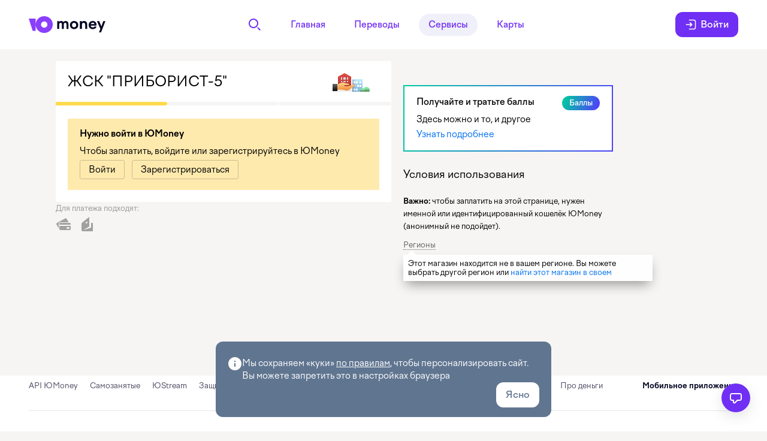

--- FILE ---
content_type: text/html; charset=utf-8
request_url: https://yoomoney.ru/oplata/jsk-priborist-5
body_size: 34644
content:
<!DOCTYPE html><html class="ua_js_no ua_css_standard" lang="ru"><head><meta charset="utf-8"><meta http-equiv="X-UA-Compatible" content="IE=edge"><title>Оплатить счёт ЖСК "ПРИБОРИСТ-5" | ЮMoney</title><link rel="shortcut icon" href="/favicon.ico"><script nonce="WkN30i0H3+ABhQBJs/zTDQ==">(function(e,c){e[c]=e[c].replace(/(ua_js_)no/g,"$1yes");})(document.documentElement,"className");(function(d,n){d.documentElement.className+=" ua_svg_"+(d[n]&&d[n]("http://www.w3.org/2000/svg","svg").createSVGRect?"yes":"no");})(document,"createElementNS");</script><script nonce="WkN30i0H3+ABhQBJs/zTDQ==">(function() {'use-strict';var numberOfSentRequests = 0;var MAXIMUM_REQUESTS = 10;var teamHash = "d0225a30587585d811a81f04d503e637";var sendError = function(message, url, line, col, error) {var req = new XMLHttpRequest();if (req && numberOfSentRequests < MAXIMUM_REQUESTS) {numberOfSentRequests += 1;req.open("POST", "https://yoomoney.ru/ajax/makeupd/client-js-monitoring", true);req.setRequestHeader("Content-Type", "application/x-www-form-urlencoded");req.send("url=" + encodeURIComponent(location.href) + "&stacktrace=" + encodeURIComponent(error.stack) + "&userAgent=" + encodeURIComponent(navigator.userAgent) + "&teamHash=" + encodeURIComponent(teamHash));}};window.onerror = sendError;})();</script><script nonce="WkN30i0H3+ABhQBJs/zTDQ==">window.staticDomain = "https://static.yoomoney.ru";</script><link rel="stylesheet" href="https://static.yoomoney.ru/makeupd/_/g0vRhbMU5XMnf5brt2xcigafaPM.css"><meta name="msapplication-tap-highlight" content="no"><link rel="apple-touch-icon" sizes="180x180" href="https://static.yoomoney.ru/files-front/resources/head/wallet/apple-touch-icon.png"><link rel="icon" sizes="32x32" type="image/png" href="https://static.yoomoney.ru/files-front/resources/head/wallet/favicon-32x32.png"><link rel="icon" sizes="16x16" type="image/png" href="https://static.yoomoney.ru/files-front/resources/head/wallet/favicon-16x16.png"><link rel="manifest" href="/site.webmanifest"><link rel="mask-icon" color="#8b3ffd" href="https://static.yoomoney.ru/files-front/resources/head/wallet/safari-pinned-tab.svg"><meta name="msapplication-TileColor" content="#8b3ffd"><meta name="msapplication-config" content="https://static.yoomoney.ru/files-front/resources/head/wallet/browserconfig.xml"><meta name="theme-color" content="#ffffff"><link rel="stylesheet" href="https://static.yoomoney.ru/makeupd/_/njzUW4DzYdR0Zqke5TmAW4YGQHA.css"><meta property="og:image" content="https://static.yoomoney.ru/files-front/social/catalogue/jkh.png"><meta property="og:description" content="Оплачивайте счета ЖСК &quot;ПРИБОРИСТ-5&quot; онлайн, получайте кэшбэк баллами &amp;#8212; платите за ЖКУ банковской картой и кошельком ЮMoney."><meta property="og:title" content="Оплатить счёт ЖСК &quot;ПРИБОРИСТ-5&quot; | ЮMoney"><meta property="og:site_name" content="ЮMoney"><meta content="ru" http-equiv="Content-language"><link rel="alternate" type="text/html" hreflang="en" href="https://yoomoney.ru/oplata/jsk-priborist-5?lang=en"><link rel="alternate" type="text/html" hreflang="ru" href="https://yoomoney.ru/oplata/jsk-priborist-5"><meta name="description" content="Оплачивайте счета ЖСК &quot;ПРИБОРИСТ-5&quot; онлайн, получайте кэшбэк баллами — платите за ЖКУ банковской картой и кошельком ЮMoney."><meta name="keywords" content="оплатить ЖСК &quot;ПРИБОРИСТ-5&quot;, заплатить за ЖСК &quot;ПРИБОРИСТ-5&quot;, оплатить ЖСК &quot;ПРИБОРИСТ-5&quot;, оплатить счёт ЖСК &quot;ПРИБОРИСТ-5&quot;, оплатить ЖСК &quot;ПРИБОРИСТ-5&quot; картой"><link rel="canonical" href="https://yoomoney.ru/oplata/jsk-priborist-5"></head><body class="b-page b-page_theme_normal b-page_pageId_shop b-page_has-sticky-footer_yes b-page_sticky-footer-padding_no b-page__body i-global ua i-bem" data-bem='{"b-page":{"userId":""},"i-global":{"lang":"ru","login":"","uid":0,"displayName":{"name":"","default_avatar":""},"accountKey":"","protocol":"https","avatarHost":"avatars.mds.yandex.net","spass-add":"https://yoomoney.ru/reg/","auth":0,"offer":false,"sauthType":"SECURE_PASSWORD","root-host":"https://yoomoney.ru","yametricsId":[152220,62147710,47149527,47149503,47097183],"platform":"desktop","pageTheme":"normal","retpath":"https://yoomoney.ru/oplata/jsk-priborist-5","myTargetAppId":"","doubleclickAppId":""},"ua":{}}'><style id="server-styles">/*!***********************************************************************************************************************************************************************************************************************************************************************************************************************************************************************************************************************************************************************************************************************!*\
  !*** css ./node_modules/.pnpm/css-loader@7.1.2_@rspack+core@1.4.5_@swc+helpers@0.5.2__webpack@5.97.1/node_modules/css-loader/dist/cjs.js??ruleSet[1].rules[2].use[1]!./node_modules/.pnpm/postcss-loader@8.1.1_@rspack+core@1.4.5_@swc+helpers@0.5.2__postcss@8.5.2_typescript@5.2.2_webpack@5.97.1/node_modules/postcss-loader/dist/cjs.js??ruleSet[1].rules[2].use[2]!./node_modules/.pnpm/@yoomoney+ui-kit@6.3.0_026909587a92658e90fc134e87db0de4/node_modules/@yoomoney/ui-kit/components/Icon/styles.module.css ***!
  \***********************************************************************************************************************************************************************************************************************************************************************************************************************************************************************************************************************************************************************************************************************/
body .CgbW8AqUREilL_qFqVCw {
	display: inline-block;
	overflow: visible;
}

/*!***********************************************************************************************************************************************************************************************************************************************************************************************************************************************************************************************************************************************************************************************************************!*\
  !*** css ./node_modules/.pnpm/css-loader@7.1.2_@rspack+core@1.4.5_@swc+helpers@0.5.2__webpack@5.97.1/node_modules/css-loader/dist/cjs.js??ruleSet[1].rules[2].use[1]!./node_modules/.pnpm/postcss-loader@8.1.1_@rspack+core@1.4.5_@swc+helpers@0.5.2__postcss@8.5.2_typescript@5.2.2_webpack@5.97.1/node_modules/postcss-loader/dist/cjs.js??ruleSet[1].rules[2].use[2]!./node_modules/.pnpm/@yoomoney+ui-kit@6.3.0_026909587a92658e90fc134e87db0de4/node_modules/@yoomoney/ui-kit/components/Link/styles.module.css ***!
  \***********************************************************************************************************************************************************************************************************************************************************************************************************************************************************************************************************************************************************************************************************************/
body ._StxGuKJMXib5XhEmlMR {
	vertical-align: baseline;
	-webkit-user-select: auto;
	   -moz-user-select: auto;
	    -ms-user-select: auto;
	        user-select: auto;
	text-align: left;
}

/*!***************************************************************************************************************************************************************************************************************************************************************************************************************************************************************************************************************************************************************************************************************************!*\
  !*** css ./node_modules/.pnpm/css-loader@7.1.2_@rspack+core@1.4.5_@swc+helpers@0.5.2__webpack@5.97.1/node_modules/css-loader/dist/cjs.js??ruleSet[1].rules[2].use[1]!./node_modules/.pnpm/postcss-loader@8.1.1_@rspack+core@1.4.5_@swc+helpers@0.5.2__postcss@8.5.2_typescript@5.2.2_webpack@5.97.1/node_modules/postcss-loader/dist/cjs.js??ruleSet[1].rules[2].use[2]!./node_modules/.pnpm/@yoomoney+ui-kit@6.3.0_026909587a92658e90fc134e87db0de4/node_modules/@yoomoney/ui-kit/components/Snackbar/styles.module.css ***!
  \***************************************************************************************************************************************************************************************************************************************************************************************************************************************************************************************************************************************************************************************************************************/
body .LkVXV6qNpKkMAr_ht9qH {
	display: -webkit-box;
	display: -ms-flexbox;
	display: flex;
	-webkit-box-align: start;
	    -ms-flex-align: start;
	        align-items: start;
	-webkit-box-pack: justify;
	    -ms-flex-pack: justify;
	        justify-content: space-between;
	border-radius: var(--radius-l);
	gap: var(--space-s);
	background-color: var(--color-bg-default);
	position: relative;
	padding: var(--space-m) var(--space-l);
}

@media (max-width: 736px) {

body .LkVXV6qNpKkMAr_ht9qH {
		padding: var(--space-m);
}
	}

body .LkVXV6qNpKkMAr_ht9qH.QJqzCvEMBjQToSwAznVo {
		padding-right: calc(var(--space-m) + var(--button-size-m-height)) !important;
	}

body .mQRFXyvY_iBMa7D3MsaF {
	display: -webkit-box;
	display: -ms-flexbox;
	display: flex;
	-webkit-box-align: center;
	    -ms-flex-align: center;
	        align-items: center;
	-webkit-box-pack: center;
	    -ms-flex-pack: center;
	        justify-content: center;
}

body .mQRFXyvY_iBMa7D3MsaF.hRBUWZ2W1PrXW0erSpsz {
		height: var(--button-size-m-height);
	}

@media (max-width: 736px) {

body .mQRFXyvY_iBMa7D3MsaF.hRBUWZ2W1PrXW0erSpsz {
			height: auto;
	}
		}

@media (max-width: 736px) {

body .mQRFXyvY_iBMa7D3MsaF {
		height: auto;
}
	}

body .QanYqJauy7WHDbZ7egS6 {
	display: -webkit-box;
	display: -ms-flexbox;
	display: flex;
	-webkit-box-align: start;
	    -ms-flex-align: start;
	        align-items: flex-start;
	-webkit-box-pack: justify;
	    -ms-flex-pack: justify;
	        justify-content: space-between;
	gap: var(--space-s) var(--space-m);
	-webkit-box-flex: 1;
	    -ms-flex: 1 1 0%;
	        flex: 1 1 0%;
	-ms-flex-wrap: wrap;
	    flex-wrap: wrap;
}

@media (max-width: 736px) {

body .QanYqJauy7WHDbZ7egS6 {
		-webkit-box-orient: vertical;
		-webkit-box-direction: normal;
		    -ms-flex-direction: column;
		        flex-direction: column;
}
	}

@media (min-width: 737px) {

body .fS6NkkQZnW6oCAkeDTU0 {
		padding-top: var(--space-xxxs);
}

		body .fS6NkkQZnW6oCAkeDTU0.qPJe_bRoKBnvr07hUrbJ {
			padding-top: calc((var(--button-size-m-height) - var(--line-height-typo-m)) / 2);
		}
	}

@media (max-width: 736px) {

body .fS6NkkQZnW6oCAkeDTU0 {
		padding-top: var(--space-xxxs);
}
	}

body .VqwrlPcDbHsF390W9iCn {
	display: -webkit-box;
	display: -ms-flexbox;
	display: flex;
	-webkit-box-pack: start;
	    -ms-flex-pack: start;
	        justify-content: start;
	gap: var(--space-s);
	-webkit-box-align: center;
	    -ms-flex-align: center;
	        align-items: center;
	margin-left: auto;
}

body .OwkWjqUQA0kGY4hP6LrI {
	position: absolute;
	top: calc(var(--space-l) - (var(--button-size-m-height) - 16px) / 2);
	right: var(--space-m);
}

/*!*****************************************************************************************************************************************************************************************************************************************************************************************************************************************************************************************************************************************************************************************************************************!*\
  !*** css ./node_modules/.pnpm/css-loader@7.1.2_@rspack+core@1.4.5_@swc+helpers@0.5.2__webpack@5.97.1/node_modules/css-loader/dist/cjs.js??ruleSet[1].rules[2].use[1]!./node_modules/.pnpm/postcss-loader@8.1.1_@rspack+core@1.4.5_@swc+helpers@0.5.2__postcss@8.5.2_typescript@5.2.2_webpack@5.97.1/node_modules/postcss-loader/dist/cjs.js??ruleSet[1].rules[2].use[2]!./node_modules/.pnpm/@yoomoney+ui-kit@6.3.0_026909587a92658e90fc134e87db0de4/node_modules/@yoomoney/ui-kit/components/IconButton/styles.module.css ***!
  \*****************************************************************************************************************************************************************************************************************************************************************************************************************************************************************************************************************************************************************************************************************************/
body .iXeofOFXtENDeQSbAok6 {
	display: -webkit-box;
	display: -ms-flexbox;
	display: flex;
	-webkit-box-align: center;
	    -ms-flex-align: center;
	        align-items: center;
	-webkit-box-pack: center;
	    -ms-flex-pack: center;
	        justify-content: center;
}

body .KRYnG9qeWmtrcCZbHXJ0 g {
		display: none;
	}

/*!****************************************************************************************************************************************************************************************************************************************************************************************************************************************************************************************************************************************************************************************************************************!*\
  !*** css ./node_modules/.pnpm/css-loader@7.1.2_@rspack+core@1.4.5_@swc+helpers@0.5.2__webpack@5.97.1/node_modules/css-loader/dist/cjs.js??ruleSet[1].rules[2].use[1]!./node_modules/.pnpm/postcss-loader@8.1.1_@rspack+core@1.4.5_@swc+helpers@0.5.2__postcss@8.5.2_typescript@5.2.2_webpack@5.97.1/node_modules/postcss-loader/dist/cjs.js??ruleSet[1].rules[2].use[2]!./node_modules/.pnpm/@yoomoney+ui-kit@6.3.0_026909587a92658e90fc134e87db0de4/node_modules/@yoomoney/ui-kit/components/TextField/styles.module.css ***!
  \****************************************************************************************************************************************************************************************************************************************************************************************************************************************************************************************************************************************************************************************************************************/
body .eu_FtmoFOgDuWLM3GagF {
	overflow: hidden;
	background: var(--color-control-bg-blank);
	border-style: solid;
	border-width: var(--outlined-input-border-width);
	border-color: var(--color-control-bg-border-blank);
	display: -webkit-box;
	display: -ms-flexbox;
	display: flex;
	-webkit-box-align: center;
	    -ms-flex-align: center;
	        align-items: center;
	-webkit-box-sizing: border-box;
	        box-sizing: border-box;
}

body .eu_FtmoFOgDuWLM3GagF.RmDfZhlxJiIPBiuJYQBA {
		min-height: var(--outlined-input-size-s-height);
	}

body .eu_FtmoFOgDuWLM3GagF.Cnvqdt2kqep0ipenAuSx {
		min-height: var(--outlined-input-size-m-height);
	}

body .eu_FtmoFOgDuWLM3GagF._9sTU1crRWGN3pemUiIlw {
		min-height: var(--outlined-input-size-l-height);
	}

body .eu_FtmoFOgDuWLM3GagF.fNHFhK70G0zwOY_aQ2QV {
		height: auto;
	}

body .ZJzEHhKoplNp77RMC3Ih {
	/* фикс расчёта line-height для ios safari 16 */
	--outlined-input-size-s-line-height: normal;
	--outlined-input-size-m-line-height: normal;
	--outlined-input-size-l-line-height: normal;
}

/*!*************************************************************************************************************************************************************************************************************************************************************************************************************************************************************************************************************************************************************************************************************************!*\
  !*** css ./node_modules/.pnpm/css-loader@7.1.2_@rspack+core@1.4.5_@swc+helpers@0.5.2__webpack@5.97.1/node_modules/css-loader/dist/cjs.js??ruleSet[1].rules[2].use[1]!./node_modules/.pnpm/postcss-loader@8.1.1_@rspack+core@1.4.5_@swc+helpers@0.5.2__postcss@8.5.2_typescript@5.2.2_webpack@5.97.1/node_modules/postcss-loader/dist/cjs.js??ruleSet[1].rules[2].use[2]!./node_modules/.pnpm/@yoomoney+ui-kit@6.3.0_026909587a92658e90fc134e87db0de4/node_modules/@yoomoney/ui-kit/components/Dialog/styles.module.css ***!
  \*************************************************************************************************************************************************************************************************************************************************************************************************************************************************************************************************************************************************************************************************************************/
body .VJ9G0J6t68aOKQSXwZbP {
	position: absolute;
	top: 0;
	right: 0;
	cursor: pointer;
	padding: var(--space-m);
	line-height: 0;
}

/*!*************************************************************************************************************************************************************************************************************************************************************************************************************************************************************************************************************************************************************************************************************************!*\
  !*** css ./node_modules/.pnpm/css-loader@7.1.2_@rspack+core@1.4.5_@swc+helpers@0.5.2__webpack@5.97.1/node_modules/css-loader/dist/cjs.js??ruleSet[1].rules[2].use[1]!./node_modules/.pnpm/postcss-loader@8.1.1_@rspack+core@1.4.5_@swc+helpers@0.5.2__postcss@8.5.2_typescript@5.2.2_webpack@5.97.1/node_modules/postcss-loader/dist/cjs.js??ruleSet[1].rules[2].use[2]!./node_modules/.pnpm/@yoomoney+ui-kit@6.3.0_026909587a92658e90fc134e87db0de4/node_modules/@yoomoney/ui-kit/components/Button/styles.module.css ***!
  \*************************************************************************************************************************************************************************************************************************************************************************************************************************************************************************************************************************************************************************************************************************/
@-webkit-keyframes g2jevgAY9_ShA39aPgHu {
	0% {
		background-position: -12px 0;
	}

	100% {
		background-position: 0 0;
	}
}
@keyframes g2jevgAY9_ShA39aPgHu {
	0% {
		background-position: -12px 0;
	}

	100% {
		background-position: 0 0;
	}
}

/*!***************************************************************************************************************************************************************************************************************************************************************************************************************************************************************************************************************************************************!*\
  !*** css ./node_modules/.pnpm/css-loader@7.1.2_@rspack+core@1.4.5_@swc+helpers@0.5.2__webpack@5.97.1/node_modules/css-loader/dist/cjs.js??ruleSet[1].rules[2].use[1]!./node_modules/.pnpm/postcss-loader@8.1.1_@rspack+core@1.4.5_@swc+helpers@0.5.2__postcss@8.5.2_typescript@5.2.2_webpack@5.97.1/node_modules/postcss-loader/dist/cjs.js??ruleSet[1].rules[2].use[2]!./src/client/layout-portal/components/Poll/PollWrapper/styles.module.css ***!
  \***************************************************************************************************************************************************************************************************************************************************************************************************************************************************************************************************************************************************/
body .R4WBiQvjv7vKOSrkgS86 {
	width: 460px;
	-webkit-box-sizing: border-box;
	        box-sizing: border-box;
	background-color: var(--color-bg-default);
	border-radius: var(--radius-xxl);
	-webkit-box-shadow: var(--shadow-content-default);
	        box-shadow: var(--shadow-content-default);
	padding: var(--space-xxxl);
}

body .BePVmRFhD7qDbLAyamX8 {
	position: absolute;
	top: 0;
	right: 0;
	z-index: 1;
}

body ._Ik21uydbk0ru8ZYKp5C {
	position: absolute;
	bottom: -8px;
	right: 15px;
	width: 19px;
	height: 8px;
	background-image: url(media/tail.f0a73e4e5c8ccefdf34f.svg);
	z-index: 1;
}

/*!**********************************************************************************************************************************************************************************************************************************************************************************************************************************************************************************************************************************************************************************************************************************************************************!*\
  !*** css ./node_modules/.pnpm/css-loader@7.1.2_@rspack+core@1.4.5_@swc+helpers@0.5.2__webpack@5.97.1/node_modules/css-loader/dist/cjs.js??ruleSet[1].rules[2].use[1]!./node_modules/.pnpm/postcss-loader@8.1.1_@rspack+core@1.4.5_@swc+helpers@0.5.2__postcss@8.5.2_typescript@5.2.2_webpack@5.97.1/node_modules/postcss-loader/dist/cjs.js??ruleSet[1].rules[2].use[2]!./node_modules/.pnpm/@yoomoney+ui-graphics@1.6.0_@yoomoney+ui-kit@6.3.0_026909587a92658e90fc134e87db0de4__clsx@2.1.1_react@17.0.2/node_modules/@yoomoney/ui-graphics/Icon/styles.module.css ***!
  \**********************************************************************************************************************************************************************************************************************************************************************************************************************************************************************************************************************************************************************************************************************************************************************/
body .KALKTYYTEWzbcPfrfqrw {
	display: inline-block;
	overflow: visible;
}

/*!*****************************************************************************************************************************************************************************************************************************************************************************************************************************************************************************************************************************************************!*\
  !*** css ./node_modules/.pnpm/css-loader@7.1.2_@rspack+core@1.4.5_@swc+helpers@0.5.2__webpack@5.97.1/node_modules/css-loader/dist/cjs.js??ruleSet[1].rules[2].use[1]!./node_modules/.pnpm/postcss-loader@8.1.1_@rspack+core@1.4.5_@swc+helpers@0.5.2__postcss@8.5.2_typescript@5.2.2_webpack@5.97.1/node_modules/postcss-loader/dist/cjs.js??ruleSet[1].rules[2].use[2]!./src/client/layout-portal/components/Poll/RatingButtons/styles.module.css ***!
  \*****************************************************************************************************************************************************************************************************************************************************************************************************************************************************************************************************************************************************/
body .J7uBltsKh4blMzD8TaDs {
	position: relative;
}

@media (max-width: 1023px) {

body .J7uBltsKh4blMzD8TaDs {
		overflow-y: hidden;
		margin: 0 calc(var(--space-l) * -1);
}
	}

body .l5hIwjOpM4tuL3hNl9_l {
	display: -webkit-box;
	display: -ms-flexbox;
	display: flex;
	text-align: justify;
}

@media (max-width: 1023px) {

body .l5hIwjOpM4tuL3hNl9_l {
		margin: 0 0 calc(var(--space-xl) * -1);
		padding: 0 var(--space-l) var(--space-xl);
		gap: var(--space-xs);
		overflow-x: scroll;
		scrollbar-width: none;
}

		body .l5hIwjOpM4tuL3hNl9_l::after {
			content: "";
			-webkit-box-flex: 0;
			    -ms-flex: 0 0 20px;
			        flex: 0 0 20px;
		}
	}

body .Zy1Woa_3qeLuVjqJl_vW {
	width: 32px;
	height: 32px;
	-ms-flex-negative: 0;
	    flex-shrink: 0;
	display: -webkit-inline-box;
	display: -ms-inline-flexbox;
	display: inline-flex;
	-webkit-box-align: center;
	    -ms-flex-align: center;
	        align-items: center;
	-webkit-box-pack: center;
	    -ms-flex-pack: center;
	        justify-content: center;
	cursor: pointer;
	border: none;
	border-radius: 50%;
	background: var(--color-control-bg-default);
	font-family: inherit;
}

body .Zy1Woa_3qeLuVjqJl_vW:hover,body .Zy1Woa_3qeLuVjqJl_vW:focus {
		background: var(--color-control-bg-default-hover);
	}

@media (max-width: 736px) {

body .Zy1Woa_3qeLuVjqJl_vW {
		width: 48px;
		height: 48px;
}
	}

/*!************************************************************************************************************************************************************************************************************************************************************************************************************************************************************************************************************************************************************************!*\
  !*** css ./node_modules/.pnpm/css-loader@7.1.2_@rspack+core@1.4.5_@swc+helpers@0.5.2__webpack@5.97.1/node_modules/css-loader/dist/cjs.js??ruleSet[1].rules[2].use[1]!./node_modules/.pnpm/postcss-loader@8.1.1_@rspack+core@1.4.5_@swc+helpers@0.5.2__postcss@8.5.2_typescript@5.2.2_webpack@5.97.1/node_modules/postcss-loader/dist/cjs.js??ruleSet[1].rules[2].use[2]!./src/client/common/components/HelpCenter/HelpCenterMenu/HelpCenterMenuIcon/styles.module.css ***!
  \************************************************************************************************************************************************************************************************************************************************************************************************************************************************************************************************************************************************************************/
body .gu65wtP5WeTBABGmiNyD {
	width: 24px;
	height: 24px;
	-webkit-transition: fill 0.2s;
	transition: fill 0.2s;
	fill: var(--color-bg-default);
}

body .L6hNJgK1uy1KvwMZrqIO {
	-ms-flex-negative: 0;
	    flex-shrink: 0;
	display: -webkit-box;
	display: -ms-flexbox;
	display: flex;
	width: var(--space-xxxxl);
	height: var(--space-xxxxl);
	-webkit-box-align: center;
	    -ms-flex-align: center;
	        align-items: center;
	-webkit-box-pack: center;
	    -ms-flex-pack: center;
	        justify-content: center;
	-webkit-transition: all 0.1s ease-in-out 0.1s;
	transition: all 0.1s ease-in-out 0.1s;
	border-radius: 50%;
	cursor: pointer;
}

body .e3w4OVgE84p7cIQDeGu9 {
	position: relative;
}

body .tTynMhzZbyLBz5aASxpV {
	background: var(--color-typo-brand);
}

body .tTynMhzZbyLBz5aASxpV > svg {
		fill: var(--color-bg-default);
	}

body .z6GFddLrSwWrf7mFrYDg {
	background: var(--color-bg-default);
}

body .z6GFddLrSwWrf7mFrYDg > svg {
		fill: var(--color-bg-tone);
	}

body .z6GFddLrSwWrf7mFrYDg:hover {
		background: rgba(88, 44, 194, 0.04);
	}

body .z6GFddLrSwWrf7mFrYDg:hover > svg {
			fill: var(--color-typo-brand);
		}

body .f0oAIdul8ZIKha9C_blR {
	background: var(--color-bg-default);
}

body .f0oAIdul8ZIKha9C_blR > svg {
		fill: var(--color-bg-tone);
	}

body .LF8nOQMOdSV9fR82WS7N {
	-webkit-transform: translate(var(--space-xxxxl));
	        transform: translate(var(--space-xxxxl));
}

body .mryKVcbmokaf23PHKPPO {
	background: var(--color-typo-brand);
}

body .mryKVcbmokaf23PHKPPO > svg {
		fill: var(--color-bg-default);
	}

body .mryKVcbmokaf23PHKPPO:hover {
		background: rgba(88, 44, 194, 0.04);
	}

body .mryKVcbmokaf23PHKPPO:hover > svg {
			fill: var(--color-typo-brand);
		}

body .eYxPYaIo1HCQNMSLENb5 {
	position: absolute;
	z-index: 1;
	top: -3px;
	right: -3px;
	display: -webkit-box;
	display: -ms-flexbox;
	display: flex;
	-webkit-box-pack: center;
	    -ms-flex-pack: center;
	        justify-content: center;
	-webkit-box-align: center;
	    -ms-flex-align: center;
	        align-items: center;
	width: 10px;
	height: 10px;
	padding: 4px;
	color: var(--color-bg-default);
	background-color: var(--color-typo-alert);
	border-radius: 100%;
	-webkit-transition: background-color 0.1s ease-in-out 0.1s;
	transition: background-color 0.1s ease-in-out 0.1s;
}

/*!*****************************************************************************************************************************************************************************************************************************************************************************************************************************************************************************************************************************************************!*\
  !*** css ./node_modules/.pnpm/css-loader@7.1.2_@rspack+core@1.4.5_@swc+helpers@0.5.2__webpack@5.97.1/node_modules/css-loader/dist/cjs.js??ruleSet[1].rules[2].use[1]!./node_modules/.pnpm/postcss-loader@8.1.1_@rspack+core@1.4.5_@swc+helpers@0.5.2__postcss@8.5.2_typescript@5.2.2_webpack@5.97.1/node_modules/postcss-loader/dist/cjs.js??ruleSet[1].rules[2].use[2]!./src/client/common/components/HelpCenter/HelpCenterMenu/styles.module.css ***!
  \*****************************************************************************************************************************************************************************************************************************************************************************************************************************************************************************************************************************************************/
body .oSKKlaYIzAeAxpoIxi9S {
	position: fixed;
	display: -webkit-box;
	display: -ms-flexbox;
	display: flex;
	-webkit-box-align: center;
	    -ms-flex-align: center;
	        align-items: center;
	-webkit-transition: right 0.1s linear, bottom 0.1s linear, width 0.1s linear;
	transition: right 0.1s linear, bottom 0.1s linear, width 0.1s linear;
	border-radius: 50%;
	z-index: var(--btn-z-index);
}

body .SEl0LZ9mElxeg6USPWoP {
	display: none;
}

body .nL0Yq576du6nQtmNegLA {
	-ms-flex-negative: 0;
	    flex-shrink: 0;
	display: -webkit-box;
	display: -ms-flexbox;
	display: flex;
	-webkit-box-align: center;
	    -ms-flex-align: center;
	        align-items: center;
	-webkit-box-pack: center;
	    -ms-flex-pack: center;
	        justify-content: center;
	width: var(--space-xxxxl);
	height: var(--space-xxxxl);
	border-radius: 50%;
	-webkit-transition: all 0.1s linear;
	transition: all 0.1s linear;
	margin-right: calc(var(--space-xxxxl) * -1);
}

body .Plysdjehocsu2RPr0i94 {
	background-color: var(--color-bg-default);
	margin-right: var(--space-xs);
	-webkit-box-shadow: var(--shadow-cloud-default);
	        box-shadow: var(--shadow-cloud-default);
}

body .gctDFHYjMyEUFlKgVjSp {
	-webkit-transition:
		width 0.1s linear 0.1s, padding 0.1s linear, -webkit-box-shadow 0.1s linear;
	transition:
		width 0.1s linear 0.1s, padding 0.1s linear, -webkit-box-shadow 0.1s linear;
	transition:
		width 0.1s linear 0.1s, padding 0.1s linear, box-shadow 0.1s linear;
	transition:
		width 0.1s linear 0.1s, padding 0.1s linear, box-shadow 0.1s linear, -webkit-box-shadow 0.1s linear;
	display: -webkit-box;
	display: -ms-flexbox;
	display: flex;
	-webkit-box-align: center;
	    -ms-flex-align: center;
	        align-items: center;
	-webkit-box-pack: end;
	    -ms-flex-pack: end;
	        justify-content: flex-end;
	padding: 0;
	height: var(--space-xxxxl);
}

body .kqQlZmJbtDbXtS5Gtwrr {
	-webkit-box-shadow: var(--shadow-cloud-default);
	        box-shadow: var(--shadow-cloud-default);
	background-color: var(--color-bg-default);
	padding: var(--space-xxs);
	border-radius: calc(var(--space-xxl) + var(--space-xxs) / 2);
	width: -webkit-fit-content;
	width: -moz-fit-content;
	width: fit-content;
}

body .eWWBYnehvtqu8KVGtHRO {
	-webkit-box-shadow: var(--shadow-cloud-default);
	        box-shadow: var(--shadow-cloud-default);
	border-radius: 50%;
	width: var(--space-xxxxl);
}

body .eWWBYnehvtqu8KVGtHRO:hover {
		background-color: var(--color-bg-default);
		padding: var(--space-xxs);
		border-radius: calc(var(--space-xxl) + var(--space-xxs) / 2);
		width: -webkit-fit-content;
		width: -moz-fit-content;
		width: fit-content;
		-webkit-box-shadow: var(--shadow-cloud-raise);
		        box-shadow: var(--shadow-cloud-raise);
	}

/*!************************************************************************************************************************************************************************************************************************************************************************************************************************************************************************************************************************************************************!*\
  !*** css ./node_modules/.pnpm/css-loader@7.1.2_@rspack+core@1.4.5_@swc+helpers@0.5.2__webpack@5.97.1/node_modules/css-loader/dist/cjs.js??ruleSet[1].rules[2].use[1]!./node_modules/.pnpm/postcss-loader@8.1.1_@rspack+core@1.4.5_@swc+helpers@0.5.2__postcss@8.5.2_typescript@5.2.2_webpack@5.97.1/node_modules/postcss-loader/dist/cjs.js??ruleSet[1].rules[2].use[2]!./src/client/layout-portal/components/HelpCenter/HelpCenterMenu/styles.module.css ***!
  \************************************************************************************************************************************************************************************************************************************************************************************************************************************************************************************************************************************************************/
body .SzuK4RlcXDOSdKdqjnEz {
	right: calc(var(--space-xxl) - var(--space-xxs));
	bottom: calc(var(--space-xxl) - var(--space-xxs));
}

body .lNVX6gORsLYD7CtskNjp {
	bottom: calc(var(--space-xxl) - var(--space-xxs) + var(--navbar-height));
}

body .sJaseolJSCnj84aLZJZ2 {
	right: var(--space-xxl);
	bottom: var(--space-xxl);
}

@media (max-width: 736px) {

body .sJaseolJSCnj84aLZJZ2 {
		right: var(--space-l);
}
	}

@media (min-width: 737px) {

body .sJaseolJSCnj84aLZJZ2 {
		right: calc(var(--space-xxl) - var(--space-xxs));
}

		body .sJaseolJSCnj84aLZJZ2:hover {
			bottom: calc(var(--space-xxl) - var(--space-xxs));
		}
	}

body .G7Juiv99F3q3GI1LjB0J {
	bottom: calc(var(--space-xxl) + var(--navbar-height));
}

@media (min-width: 737px) {
		body .G7Juiv99F3q3GI1LjB0J:hover {
			bottom: calc(var(--space-xxl) - var(--space-xxs) + var(--navbar-height));
		}
	}

/*!***********************************************************************************************************************************************************************************************************************************************************************************************************************************************************************************************************************************************************!*\
  !*** css ./node_modules/.pnpm/css-loader@7.1.2_@rspack+core@1.4.5_@swc+helpers@0.5.2__webpack@5.97.1/node_modules/css-loader/dist/cjs.js??ruleSet[1].rules[2].use[1]!./node_modules/.pnpm/postcss-loader@8.1.1_@rspack+core@1.4.5_@swc+helpers@0.5.2__postcss@8.5.2_typescript@5.2.2_webpack@5.97.1/node_modules/postcss-loader/dist/cjs.js??ruleSet[1].rules[2].use[2]!./src/client/layout-portal/components/Faq/Base/FaqBaseCarousel/styles.module.css ***!
  \***********************************************************************************************************************************************************************************************************************************************************************************************************************************************************************************************************************************************************/
body .Q52V1U28kfV5mcFZfaQV {
	display: -webkit-box;
	display: -ms-flexbox;
	display: flex;
	-webkit-box-pack: start;
	    -ms-flex-pack: start;
	        justify-content: flex-start;
	width: 100%;
	height: 100%;
}

body .qaxgjR9AqA7ZOaP9GUfb {
	overflow-y: auto;
	-ms-flex-negative: 0;
	    flex-shrink: 0;
	width: calc(100% + 1px);
	height: 100%;
}

body .qaxgjR9AqA7ZOaP9GUfb:nth-of-type(2) {
		margin-left: -1px;
	}

/*!********************************************************************************************************************************************************************************************************************************************************************************************************************************************************************************************************************************************************!*\
  !*** css ./node_modules/.pnpm/css-loader@7.1.2_@rspack+core@1.4.5_@swc+helpers@0.5.2__webpack@5.97.1/node_modules/css-loader/dist/cjs.js??ruleSet[1].rules[2].use[1]!./node_modules/.pnpm/postcss-loader@8.1.1_@rspack+core@1.4.5_@swc+helpers@0.5.2__postcss@8.5.2_typescript@5.2.2_webpack@5.97.1/node_modules/postcss-loader/dist/cjs.js??ruleSet[1].rules[2].use[2]!./src/client/layout-portal/components/Faq/Base/FaqBaseTitle/styles.module.css ***!
  \********************************************************************************************************************************************************************************************************************************************************************************************************************************************************************************************************************************************************/
body .dpOhHXWAdauD8MKIC_cv {
	background: var(--color-bg-default);
	padding-top: var(--space-xl);
	padding-bottom: calc(2 * var(--space-xl));
	white-space: pre-line;
}

/*!*****************************************************************************************************************************************************************************************************************************************************************************************************************************************************************************************************************************************************!*\
  !*** css ./node_modules/.pnpm/css-loader@7.1.2_@rspack+core@1.4.5_@swc+helpers@0.5.2__webpack@5.97.1/node_modules/css-loader/dist/cjs.js??ruleSet[1].rules[2].use[1]!./node_modules/.pnpm/postcss-loader@8.1.1_@rspack+core@1.4.5_@swc+helpers@0.5.2__postcss@8.5.2_typescript@5.2.2_webpack@5.97.1/node_modules/postcss-loader/dist/cjs.js??ruleSet[1].rules[2].use[2]!./src/client/layout-portal/components/Faq/Base/FaqFooter/styles.module.css ***!
  \*****************************************************************************************************************************************************************************************************************************************************************************************************************************************************************************************************************************************************/
body .ZuWxmTBrEh_ymqLFul8v {
	border-top: 1px solid var(--color-bg-border);
}

body .iHOFs6yDSWoMd5BZ_d2r {
	/* отправляем футер вниз флекс-контейнера */
	margin-top: auto;
}

/*!***********************************************************************************************************************************************************************************************************************************************************************************************************************************************************************************************************************************************************************************************************************************!*\
  !*** css ./node_modules/.pnpm/css-loader@7.1.2_@rspack+core@1.4.5_@swc+helpers@0.5.2__webpack@5.97.1/node_modules/css-loader/dist/cjs.js??ruleSet[1].rules[2].use[1]!./node_modules/.pnpm/postcss-loader@8.1.1_@rspack+core@1.4.5_@swc+helpers@0.5.2__postcss@8.5.2_typescript@5.2.2_webpack@5.97.1/node_modules/postcss-loader/dist/cjs.js??ruleSet[1].rules[2].use[2]!./node_modules/.pnpm/@yoomoney+ui-kit@6.3.0_026909587a92658e90fc134e87db0de4/node_modules/@yoomoney/ui-kit/components/ListItemTrailing/styles.module.css ***!
  \***********************************************************************************************************************************************************************************************************************************************************************************************************************************************************************************************************************************************************************************************************************************/
body .gktl5T0cV75H9ze_QH3F {
	display: -webkit-box;
	display: -ms-flexbox;
	display: flex;
	-webkit-box-flex: 0;
	    -ms-flex: 0 1 auto;
	        flex: 0 1 auto;
	-ms-flex-item-align: stretch;
	    align-self: stretch;
	-webkit-box-align: center;
	    -ms-flex-align: center;
	        align-items: center;
	-webkit-box-pack: end;
	    -ms-flex-pack: end;
	        justify-content: end;
	gap: var(--space-xs);
	padding: var(--space-m) var(--space-m) var(--space-m) 0;
}body .gktl5T0cV75H9ze_QH3F .MuiListItemText-root {
		text-align: right;
	}body .gktl5T0cV75H9ze_QH3F:has(.MuiListItemButton-root) {
		padding: 0;
	}body .gktl5T0cV75H9ze_QH3F .MuiListItemButton-root {
		display: -webkit-box;
		display: -ms-flexbox;
		display: flex;
		-webkit-box-align: center;
		    -ms-flex-align: center;
		        align-items: center;
		-webkit-box-pack: end;
		    -ms-flex-pack: end;
		        justify-content: end;
		padding: var(--space-m);
		gap: var(--space-xs);
	}

/*!***********************************************************************************************************************************************************************************************************************************************************************************************************************************************************************************************************************************************************!*\
  !*** css ./node_modules/.pnpm/css-loader@7.1.2_@rspack+core@1.4.5_@swc+helpers@0.5.2__webpack@5.97.1/node_modules/css-loader/dist/cjs.js??ruleSet[1].rules[2].use[1]!./node_modules/.pnpm/postcss-loader@8.1.1_@rspack+core@1.4.5_@swc+helpers@0.5.2__postcss@8.5.2_typescript@5.2.2_webpack@5.97.1/node_modules/postcss-loader/dist/cjs.js??ruleSet[1].rules[2].use[2]!./src/client/layout-portal/components/Faq/FaqMain/SendFeedback/styles.module.css ***!
  \***********************************************************************************************************************************************************************************************************************************************************************************************************************************************************************************************************************************************************/
body .V5QtstQLL3LttR_tLbZB {
	background: var(--color-bg-default);
	padding: var(--space-l);
	margin-top: calc(-1 * var(--space-xl));
	-webkit-box-shadow: var(--shadow-content-default);
	        box-shadow: var(--shadow-content-default);
	border-radius: var(--radius-l);
}

/*!*********************************************************************************************************************************************************************************************************************************************************************************************************************************************************************************************************************************************************************!*\
  !*** css ./node_modules/.pnpm/css-loader@7.1.2_@rspack+core@1.4.5_@swc+helpers@0.5.2__webpack@5.97.1/node_modules/css-loader/dist/cjs.js??ruleSet[1].rules[2].use[1]!./node_modules/.pnpm/postcss-loader@8.1.1_@rspack+core@1.4.5_@swc+helpers@0.5.2__postcss@8.5.2_typescript@5.2.2_webpack@5.97.1/node_modules/postcss-loader/dist/cjs.js??ruleSet[1].rules[2].use[2]!./src/client/layout-portal/components/Faq/FaqQuestion/FaqQuestionContent/styles.module.css ***!
  \*********************************************************************************************************************************************************************************************************************************************************************************************************************************************************************************************************************************************************************/
/**
 * Текст приходит размеченным из CMS. Поддерживаемые теги: <b>, <a>, <ul>/<ol>, <img>, <br>, <p>
 */
body .vTvvOrtrHELHNZEHlBWW {
	font-size: var(--size-typo-m);
	line-height: var(--line-height-typo-m);
}
body .vTvvOrtrHELHNZEHlBWW p {
		margin-top: var(--space-s);
		margin-bottom: var(--space-s);
	}
body .vTvvOrtrHELHNZEHlBWW p:first-of-type {
			margin-top: 0;
		}
body .vTvvOrtrHELHNZEHlBWW p:last-child {
			margin-bottom: 0;
		}
body .vTvvOrtrHELHNZEHlBWW a {
		color: var(--color-link);
		-webkit-text-decoration: none;
		text-decoration: none;
		cursor: pointer;
	}
body .vTvvOrtrHELHNZEHlBWW a:hover {
			color: var(--color-link-hover);
		}
body .vTvvOrtrHELHNZEHlBWW ul,body .vTvvOrtrHELHNZEHlBWW ol {
		margin-top: 0;
		margin-bottom: 0;
		padding-left: 20px;
	}
body .vTvvOrtrHELHNZEHlBWW li {
		margin-top: var(--space-s);
	}
body .vTvvOrtrHELHNZEHlBWW img {
		max-width: 100%;
	}

/*!*************************************************************************************************************************************************************************************************************************************************************************************************************************************************************************************************************************************************************!*\
  !*** css ./node_modules/.pnpm/css-loader@7.1.2_@rspack+core@1.4.5_@swc+helpers@0.5.2__webpack@5.97.1/node_modules/css-loader/dist/cjs.js??ruleSet[1].rules[2].use[1]!./node_modules/.pnpm/postcss-loader@8.1.1_@rspack+core@1.4.5_@swc+helpers@0.5.2__postcss@8.5.2_typescript@5.2.2_webpack@5.97.1/node_modules/postcss-loader/dist/cjs.js??ruleSet[1].rules[2].use[2]!./src/client/layout-portal/components/HelpCenter/HelpCenterPopup/styles.module.css ***!
  \*************************************************************************************************************************************************************************************************************************************************************************************************************************************************************************************************************************************************************/
body .C7u7MSJ4MBWhYMXolp1n {
	position: fixed;
	right: var(--space-xxl);
	bottom: 100px;
	min-width: 320px;
	-webkit-transition: all 0.44s;
	transition: all 0.44s;
	-webkit-box-shadow: var(--shadow-cloud-default);
	        box-shadow: var(--shadow-cloud-default);
	background-color: var(--color-bg-default);
	border-radius: var(--radius-m);
	width: 374px;
	min-height: 300px;
	height: 70%;
	max-height: 80%;
	overflow-x: hidden;
}

@media (max-height: 550px),(max-width: 1023px) {

body .C7u7MSJ4MBWhYMXolp1n {
		width: 100%;
		height: 100%;
		max-height: 100%;
		min-height: auto;
		top: 0;
		right: 0;
		bottom: 0;
		left: 0;
		border-radius: 0;
}
	}

body .n9xAl2eFdqvNr3QmhN9o {
	position: absolute;
	top: var(--space-m);
	right: var(--space-m);
}

/*!**********************************************************************************************************************************************************************************************************************************************************************************************************************************************************************************************************************************************************************************************************************************!*\
  !*** css ./node_modules/.pnpm/css-loader@7.1.2_@rspack+core@1.4.5_@swc+helpers@0.5.2__webpack@5.97.1/node_modules/css-loader/dist/cjs.js??ruleSet[1].rules[2].use[1]!./node_modules/.pnpm/postcss-loader@8.1.1_@rspack+core@1.4.5_@swc+helpers@0.5.2__postcss@8.5.2_typescript@5.2.2_webpack@5.97.1/node_modules/postcss-loader/dist/cjs.js??ruleSet[1].rules[2].use[2]!./node_modules/.pnpm/@yoomoney+ui-kit@6.3.0_026909587a92658e90fc134e87db0de4/node_modules/@yoomoney/ui-kit/components/Menu/MenuMobile/styles.module.css ***!
  \**********************************************************************************************************************************************************************************************************************************************************************************************************************************************************************************************************************************************************************************************************************************/
body .hn8s4WqTtJXMPaEpYrFb {
	overflow: auto;
	width: 100%;
	position: relative;
	display: -webkit-box;
	display: -ms-flexbox;
	display: flex;
	-webkit-box-orient: vertical;
	-webkit-box-direction: normal;
	    -ms-flex-direction: column;
	        flex-direction: column;
	-webkit-box-sizing: border-box;
	        box-sizing: border-box;
	max-height: calc(100% - var(--space-m));
	background-color: var(--color-control-bg-blank);
	border-radius: var(--radius-xl) var(--radius-xl) 0 0;
}

body .hn8s4WqTtJXMPaEpYrFb:focus-visible {
		outline: none;
	}

body .jpcpNnCcmjLLPVpwNYFY {
	overflow-y: auto;
	-webkit-box-flex: 1;
	    -ms-flex: 1;
	        flex: 1;
	padding: 0 0 var(--space-l) 0;
	margin: 0;
}

body .tyIFVaL4DMN2E1oW6WDg {
	position: absolute;
	top: 0;
	right: 0;
	cursor: pointer;
	padding: var(--space-m);
	line-height: 0;
}

body .FgCKAnjTOpTCrSQmd0ya {
	padding-top: var(--space-m);
	padding-bottom: var(--space-m);
}

body .cNFNnIGZSRqSa4YFE6bp {
	display: -webkit-box;
	display: -ms-flexbox;
	display: flex;
	-webkit-box-align: center;
	    -ms-flex-align: center;
	        align-items: center;
	padding: var(--space-xs) var(--space-m) var(--space-xs) var(--space-m);
	color: var(--color-control-typo-primary);
}

body .cNFNnIGZSRqSa4YFE6bp:hover {
		background-color: transparent;
		background-color: initial;
	}

body .zouLnIExB6u4St_SuJPu {
	margin-left: var(--space-m);
}

/*!***********************************************************************************************************************************************************************************************************************************************************************************************************************************************************************************************************************************************************************************************************************!*\
  !*** css ./node_modules/.pnpm/css-loader@7.1.2_@rspack+core@1.4.5_@swc+helpers@0.5.2__webpack@5.97.1/node_modules/css-loader/dist/cjs.js??ruleSet[1].rules[2].use[1]!./node_modules/.pnpm/postcss-loader@8.1.1_@rspack+core@1.4.5_@swc+helpers@0.5.2__postcss@8.5.2_typescript@5.2.2_webpack@5.97.1/node_modules/postcss-loader/dist/cjs.js??ruleSet[1].rules[2].use[2]!./node_modules/.pnpm/@yoomoney+ui-kit@6.3.0_026909587a92658e90fc134e87db0de4/node_modules/@yoomoney/ui-kit/components/Flag/styles.module.css ***!
  \***********************************************************************************************************************************************************************************************************************************************************************************************************************************************************************************************************************************************************************************************************************/
body .cS0YYeUbAOu7tgL5y3ho {
	display: inline-block;
	background-repeat: no-repeat;
	background-position: center;
	background-size: contain;
	-webkit-transition: 0.3s;
	transition: 0.3s;
}body .cS0YYeUbAOu7tgL5y3ho.nhnFCgurBEqpDL_TYVxI {
		border-radius: 50%;
	}

/*!*****************************************************************************************************************************************************************************************************************************************************************************************************************************************************************************************************************************************************************************************************************************!*\
  !*** css ./node_modules/.pnpm/css-loader@7.1.2_@rspack+core@1.4.5_@swc+helpers@0.5.2__webpack@5.97.1/node_modules/css-loader/dist/cjs.js??ruleSet[1].rules[2].use[1]!./node_modules/.pnpm/postcss-loader@8.1.1_@rspack+core@1.4.5_@swc+helpers@0.5.2__postcss@8.5.2_typescript@5.2.2_webpack@5.97.1/node_modules/postcss-loader/dist/cjs.js??ruleSet[1].rules[2].use[2]!./node_modules/.pnpm/@yoomoney+ui-kit@6.3.0_026909587a92658e90fc134e87db0de4/node_modules/@yoomoney/ui-kit/components/LangSwitch/styles.module.css ***!
  \*****************************************************************************************************************************************************************************************************************************************************************************************************************************************************************************************************************************************************************************************************************************/
body .nEYgpGYYAd5UO4wb8WFm {
	display: -webkit-box;
	display: -ms-flexbox;
	display: flex;
	gap: var(--space-xs);
	-webkit-box-align: center;
	    -ms-flex-align: center;
	        align-items: center;
	cursor: pointer;
	background: none;
	border: none;
	padding: 0;
}

/*!****************************************************************************************************************************************************************************************************************************************************************************************************************************************************************************************************************************************************************************************************************************!*\
  !*** css ./node_modules/.pnpm/css-loader@7.1.2_@rspack+core@1.4.5_@swc+helpers@0.5.2__webpack@5.97.1/node_modules/css-loader/dist/cjs.js??ruleSet[1].rules[2].use[1]!./node_modules/.pnpm/postcss-loader@8.1.1_@rspack+core@1.4.5_@swc+helpers@0.5.2__postcss@8.5.2_typescript@5.2.2_webpack@5.97.1/node_modules/postcss-loader/dist/cjs.js??ruleSet[1].rules[2].use[2]!./node_modules/.pnpm/@yoomoney+ui-kit@6.3.0_026909587a92658e90fc134e87db0de4/node_modules/@yoomoney/ui-kit/components/Container/styles.module.css ***!
  \****************************************************************************************************************************************************************************************************************************************************************************************************************************************************************************************************************************************************************************************************************************/
body .iEIyGeRG1QmnUDSVFjgP {
	width: 100%;
	-webkit-box-sizing: border-box;
	        box-sizing: border-box;
	margin: 0 auto;
	padding: var(--space-m);
	max-width: calc(var(--container-max-width) + var(--space-m) * 2);
}@media (min-width: 737px) {body .iEIyGeRG1QmnUDSVFjgP {
		padding: var(--space-xxl);
		max-width: calc(var(--container-max-width) + var(--space-xxl) * 2);
}
	}@media (min-width: 1024px) {body .iEIyGeRG1QmnUDSVFjgP {
		padding: var(--space-xxxxl);
		max-width: calc(var(--container-max-width) + var(--space-xxxxl) * 2);
}
	}

/*!*******************************************************************************************************************************************************************************************************************************************************************************************************************************************************************************************************************************************************!*\
  !*** css ./node_modules/.pnpm/css-loader@7.1.2_@rspack+core@1.4.5_@swc+helpers@0.5.2__webpack@5.97.1/node_modules/css-loader/dist/cjs.js??ruleSet[1].rules[2].use[1]!./node_modules/.pnpm/postcss-loader@8.1.1_@rspack+core@1.4.5_@swc+helpers@0.5.2__postcss@8.5.2_typescript@5.2.2_webpack@5.97.1/node_modules/postcss-loader/dist/cjs.js??ruleSet[1].rules[2].use[2]!./src/client/layout-portal/components/MobileAppPromoMobile/styles.module.css ***!
  \*******************************************************************************************************************************************************************************************************************************************************************************************************************************************************************************************************************************************************/
body .he3SpBWCGQDWUnB9GsDR {
	width: 100%;
	-webkit-text-decoration: none;
	text-decoration: none;
}

body .GUr2diioGl6jrG7TdINb {
	width: 124px;
	height: 74px;
	margin-top: 16px;
	margin-right: 14px;
	padding-left: 12px;
	background-repeat: no-repeat;
	background-position: center;
	background-size: cover;
}

/*!***********************************************************************************************************************************************************************************************************************************************************************************************************************************************************************************************************************************************************!*\
  !*** css ./node_modules/.pnpm/css-loader@7.1.2_@rspack+core@1.4.5_@swc+helpers@0.5.2__webpack@5.97.1/node_modules/css-loader/dist/cjs.js??ruleSet[1].rules[2].use[1]!./node_modules/.pnpm/postcss-loader@8.1.1_@rspack+core@1.4.5_@swc+helpers@0.5.2__postcss@8.5.2_typescript@5.2.2_webpack@5.97.1/node_modules/postcss-loader/dist/cjs.js??ruleSet[1].rules[2].use[2]!./src/client/layout-portal/components/Footer/FooterSocialIcons/styles.module.css ***!
  \***********************************************************************************************************************************************************************************************************************************************************************************************************************************************************************************************************************************************************/
body .kt11qUR4Xw5_9ZlQFurq {
	width: 192px;
	display: -webkit-box;
	display: -ms-flexbox;
	display: flex;
	-webkit-box-pack: justify;
	    -ms-flex-pack: justify;
	        justify-content: space-between;
}@media (max-width: 736px) {body .kt11qUR4Xw5_9ZlQFurq {
		width: 100%;
}
	}

/*!*****************************************************************************************************************************************************************************************************************************************************************************************************************************************************************************************************************************************!*\
  !*** css ./node_modules/.pnpm/css-loader@7.1.2_@rspack+core@1.4.5_@swc+helpers@0.5.2__webpack@5.97.1/node_modules/css-loader/dist/cjs.js??ruleSet[1].rules[2].use[1]!./node_modules/.pnpm/postcss-loader@8.1.1_@rspack+core@1.4.5_@swc+helpers@0.5.2__postcss@8.5.2_typescript@5.2.2_webpack@5.97.1/node_modules/postcss-loader/dist/cjs.js??ruleSet[1].rules[2].use[2]!./src/client/layout-portal/components/Footer/styles.module.css ***!
  \*****************************************************************************************************************************************************************************************************************************************************************************************************************************************************************************************************************************************/

	@media (max-width: 736px) {

body .DPHN505zKZ16c04Ojtiq {
		padding-top: var(--space-xxl);
		padding-bottom: var(--space-xxl);
}
	}

@media ((min-width: 737px) and (max-width: 1439px)) {

body .DPHN505zKZ16c04Ojtiq {
		padding-top: var(--space-xxxxl);
		padding-bottom: var(--space-xxxxl);
}
	}

@media (min-width: 1440px) {

body .DPHN505zKZ16c04Ojtiq {
		padding-top: var(--space-xxxxl);
		padding-bottom: var(--space-xxxxl);
}
	}

body .AXMGriWlQH4XyP2LWrIl {
	display: -webkit-box;
	display: -ms-flexbox;
	display: flex;
	-webkit-box-pack: justify;
	    -ms-flex-pack: justify;
	        justify-content: space-between;
	-ms-flex-wrap: wrap;
	    flex-wrap: wrap;
	border-top: 1px solid var(--color-bg-border);
}

@media (max-width: 736px) {

body .AXMGriWlQH4XyP2LWrIl {
		-webkit-box-orient: vertical;
		-webkit-box-direction: reverse;
		    -ms-flex-direction: column-reverse;
		        flex-direction: column-reverse;
		padding-top: var(--space-xs);
		border-top: none;
}
	}

@media (min-width: 737px) {

body .AXMGriWlQH4XyP2LWrIl {
		padding-top: var(--space-xl);
		-webkit-box-align: center;
		    -ms-flex-align: center;
		        align-items: center;
}
	}

/*!***************************************************************************************************************************************************************************************************************************************************************************************************************************************************************************************************************************************************************************************************************************!*\
  !*** css ./node_modules/.pnpm/css-loader@7.1.2_@rspack+core@1.4.5_@swc+helpers@0.5.2__webpack@5.97.1/node_modules/css-loader/dist/cjs.js??ruleSet[1].rules[2].use[1]!./node_modules/.pnpm/postcss-loader@8.1.1_@rspack+core@1.4.5_@swc+helpers@0.5.2__postcss@8.5.2_typescript@5.2.2_webpack@5.97.1/node_modules/postcss-loader/dist/cjs.js??ruleSet[1].rules[2].use[2]!./node_modules/.pnpm/@yoomoney+ui-kit@6.3.0_026909587a92658e90fc134e87db0de4/node_modules/@yoomoney/ui-kit/components/Informer/styles.module.css ***!
  \***************************************************************************************************************************************************************************************************************************************************************************************************************************************************************************************************************************************************************************************************************************/
body .B6vJD3aff1aCo81CeT9Q {
	display: -webkit-box;
	display: -ms-flexbox;
	display: flex;
	-webkit-box-align: start;
	    -ms-flex-align: start;
	        align-items: start;
	-ms-flex-wrap: nowrap;
	    flex-wrap: nowrap;
	padding: var(--space-m) var(--space-m) var(--space-l) var(--space-l);
	border-radius: var(--radius-l);
	gap: var(--space-s);
	position: relative;
}

body .B6vJD3aff1aCo81CeT9Q.Ma6lp2VkMF2s24iAmtI0 {
		background-color: transparent;
		border: 1px solid var(--color-bg-border);
	}

body .B6vJD3aff1aCo81CeT9Q.fc5Hn7WScOTV9NmoFGUg {
		background-color: var(--color-bg-default);
	}

body .B6vJD3aff1aCo81CeT9Q.qMwKa080czYJ6kstxSAv {
		padding-right: var(--space-xxxxl);
	}

@media (max-width: 736px) {

body .B6vJD3aff1aCo81CeT9Q {
		padding-right: var(--space-xxxxl);
}
	}

body .fwCH1C_9LfKuKYPoSMJk {
	display: -webkit-box;
	display: -ms-flexbox;
	display: flex;
	-webkit-box-align: center;
	    -ms-flex-align: center;
	        align-items: center;
	-webkit-box-pack: center;
	    -ms-flex-pack: center;
	        justify-content: center;
}

body .Y58K5zhFVFUMemk_IiRR {
	width: 32px;
	height: 32px;
	position: absolute;
	top: var(--space-xs);
	right: var(--space-xs);
}

body .DuXb5wkPEreee3_IGPzT {
	display: -webkit-box;
	display: -ms-flexbox;
	display: flex;
	-webkit-box-pack: start;
	    -ms-flex-pack: start;
	        justify-content: start;
	gap: var(--space-m);
	margin-top: var(--space-m);
	-webkit-box-orient: horizontal;
	-webkit-box-direction: normal;
	    -ms-flex-flow: row wrap;
	        flex-flow: row wrap;
	-webkit-box-align: center;
	    -ms-flex-align: center;
	        align-items: center;
}

@media (max-width: 736px) {

body .DuXb5wkPEreee3_IGPzT {
		-webkit-box-orient: vertical;
		-webkit-box-direction: normal;
		    -ms-flex-direction: column;
		        flex-direction: column;
}
	}

/*!*****************************************************************************************************************************************************************************************************************************************************************************************************************************************************************************************************************************************************!*\
  !*** css ./node_modules/.pnpm/css-loader@7.1.2_@rspack+core@1.4.5_@swc+helpers@0.5.2__webpack@5.97.1/node_modules/css-loader/dist/cjs.js??ruleSet[1].rules[2].use[1]!./node_modules/.pnpm/postcss-loader@8.1.1_@rspack+core@1.4.5_@swc+helpers@0.5.2__postcss@8.5.2_typescript@5.2.2_webpack@5.97.1/node_modules/postcss-loader/dist/cjs.js??ruleSet[1].rules[2].use[2]!./src/client/layout-portal/components/UnsupportedBrowser/styles.module.css ***!
  \*****************************************************************************************************************************************************************************************************************************************************************************************************************************************************************************************************************************************************/
/** @file Не используем CSS переменные для поддержки старых браузеров */

body .YRiV29mL1Favj5abrBOg {
	position: fixed;
	bottom: 16px;
	width: 100%;
	font-size: 15px;
	line-height: 21px;
	font-weight: 300;
	color: #fff;
}

body .FBdmCJAHvuIxvkdMVylq {
	position: relative;
	margin: 0 auto;
	padding: 16px 36px 16px 16px;
	background-color: #212121;
	border: 1px solid rgba(0, 0, 0, 0.08);
	-webkit-box-sizing: border-box;
	        box-sizing: border-box;
	-webkit-box-shadow: 0 8px 20px 0 rgba(0, 0, 0, 0.08), 0 12px 24px 0 rgba(0, 0, 0, 0.08);
	        box-shadow: 0 8px 20px 0 rgba(0, 0, 0, 0.08), 0 12px 24px 0 rgba(0, 0, 0, 0.08);
	border-radius: 8px;
}

body .HyF8anqpThDsmyBJfx_V {
	position: absolute;
	top: 16px;
	right: 16px;
}

/*!***************************************************************************************************************************************************************************************************************************************************************************************************************************************************************************************************************************************************************************************!*\
  !*** css ./node_modules/.pnpm/css-loader@7.1.2_@rspack+core@1.4.5_@swc+helpers@0.5.2__webpack@5.97.1/node_modules/css-loader/dist/cjs.js??ruleSet[1].rules[2].use[1]!./node_modules/.pnpm/postcss-loader@8.1.1_@rspack+core@1.4.5_@swc+helpers@0.5.2__postcss@8.5.2_typescript@5.2.2_webpack@5.97.1/node_modules/postcss-loader/dist/cjs.js??ruleSet[1].rules[2].use[2]!./src/client/layout-portal/components/AuthenticationSuccessModal/PassIdentByProviderButton/styles.module.css ***!
  \***************************************************************************************************************************************************************************************************************************************************************************************************************************************************************************************************************************************************************************************/
body .aGC5R1pDiNBibuCAlrm4 {
	background: #21a038;
	-webkit-transition: background 0.22s;
	transition: background 0.22s;
}

body .aGC5R1pDiNBibuCAlrm4:hover {
		background: #1a802d;
	}

body .aGC5R1pDiNBibuCAlrm4:active {
		background: #156624;
	}

body .gj1eloFLX9Eb1lZ0Ek9b {
	--esia-color: #0d4cd3;
	--esia-bg-color: #fff;
	border: 1px solid  #0d4cd3;
	border: 1px solid  var(--esia-color);
	color: #0d4cd3;
	color: var(--esia-color);
	background: #fff;
	background: var(--esia-bg-color);
}

body .gj1eloFLX9Eb1lZ0Ek9b:hover {
		background: var(--esia-bg-color);
	}

body .gj1eloFLX9Eb1lZ0Ek9b:active {
		background: var(--esia-bg-color);
	}

/*!**********************************************************************************************************************************************************************************************************************************************************************************************************************************************************************************************************************************************************************************************************************************************************************!*\
  !*** css ./node_modules/.pnpm/css-loader@7.1.2_@rspack+core@1.4.5_@swc+helpers@0.5.2__webpack@5.97.1/node_modules/css-loader/dist/cjs.js??ruleSet[1].rules[2].use[1]!./node_modules/.pnpm/postcss-loader@8.1.1_@rspack+core@1.4.5_@swc+helpers@0.5.2__postcss@8.5.2_typescript@5.2.2_webpack@5.97.1/node_modules/postcss-loader/dist/cjs.js??ruleSet[1].rules[2].use[2]!./node_modules/.pnpm/@yoomoney+ui-graphics@1.6.0_@yoomoney+ui-kit@6.3.0_026909587a92658e90fc134e87db0de4__clsx@2.1.1_react@17.0.2/node_modules/@yoomoney/ui-graphics/Logo/styles.module.css ***!
  \**********************************************************************************************************************************************************************************************************************************************************************************************************************************************************************************************************************************************************************************************************************************************************************/
body .ifDhMfRIs_ncSFPWuaXk {
	display: -webkit-box;
	display: -ms-flexbox;
	display: flex;
}

body .ifDhMfRIs_ncSFPWuaXk svg {
		height: var(--logo-height);
	}

body .FnBMDLc5mZ4GzN3sYRJR svg {
		fill: var(--logo-color);
	}

body .TV9z2xHO4lfigshldL4f {
	line-height: 0;
}

/*!*************************************************************************************************************************************************************************************************************************************************************************************************************************************************************************************************************************************************!*\
  !*** css ./node_modules/.pnpm/css-loader@7.1.2_@rspack+core@1.4.5_@swc+helpers@0.5.2__webpack@5.97.1/node_modules/css-loader/dist/cjs.js??ruleSet[1].rules[2].use[1]!./node_modules/.pnpm/postcss-loader@8.1.1_@rspack+core@1.4.5_@swc+helpers@0.5.2__postcss@8.5.2_typescript@5.2.2_webpack@5.97.1/node_modules/postcss-loader/dist/cjs.js??ruleSet[1].rules[2].use[2]!./src/client/layout-portal/components/Menu2/MenuItem/styles.module.css ***!
  \*************************************************************************************************************************************************************************************************************************************************************************************************************************************************************************************************************************************************/
body .gqTHa5q5HGr8ZPpY079C {
	display: -webkit-box;
	display: -ms-flexbox;
	display: flex;
	-webkit-box-align: center;
	    -ms-flex-align: center;
	        align-items: center;
	word-break: break-word;
	padding: var(--space-xs) var(--space-m);
	position: relative;
	font-weight: 500;
	margin-right: var(--space-m);
}

body .gqTHa5q5HGr8ZPpY079C:last-child {
		margin-right: 0;
	}

body .FADM5Dyd6NgefVvOLaXl {
	background-color: var(--color-bg-ghost);
	border-radius: var(--radius-xxl) var(--radius-xxl);
}

body .FADM5Dyd6NgefVvOLaXl:hover {
		opacity: 1;
		color: var(--color-link-hover);
	}

/*!**********************************************************************************************************************************************************************************************************************************************************************************************************************************************************************************************************************************************!*\
  !*** css ./node_modules/.pnpm/css-loader@7.1.2_@rspack+core@1.4.5_@swc+helpers@0.5.2__webpack@5.97.1/node_modules/css-loader/dist/cjs.js??ruleSet[1].rules[2].use[1]!./node_modules/.pnpm/postcss-loader@8.1.1_@rspack+core@1.4.5_@swc+helpers@0.5.2__postcss@8.5.2_typescript@5.2.2_webpack@5.97.1/node_modules/postcss-loader/dist/cjs.js??ruleSet[1].rules[2].use[2]!./src/client/layout-portal/components/MenuNavbar2/styles.module.css ***!
  \**********************************************************************************************************************************************************************************************************************************************************************************************************************************************************************************************************************************************/
body .FA31KR68wDk5QlthOtij {
	-webkit-box-sizing: border-box;
	        box-sizing: border-box;
	background-color: var(--color-bg-default);
	-webkit-box-shadow: var(--shadow-content-default);
	        box-shadow: var(--shadow-content-default);
	display: -webkit-box;
	display: -ms-flexbox;
	display: flex;
	-ms-flex-pack: distribute;
	    justify-content: space-around;
	-webkit-box-align: center;
	    -ms-flex-align: center;
	        align-items: center;
	-webkit-box-orient: horizontal;
	-webkit-box-direction: normal;
	    -ms-flex-flow: row nowrap;
	        flex-flow: row nowrap;
	position: fixed;
	bottom: 0;
	left: 0;
	right: 0;
	line-height: 0;
	padding-top: var(--space-xs);
	padding-bottom: var(--space-xs);
	-webkit-transition: height 0.2s ease-in-out;
	transition: height 0.2s ease-in-out;
}

body .mNyjZvFgq8TYJ2HPynY0 {
	text-align: center;
}

body .mym08U8sQQ9L_WpUDLHf {
	padding-bottom: var(--space-xxl);
}

/*!*************************************************************************************************************************************************************************************************************************************************************************************************************************************************************************************************************************************************************************************************************************!*\
  !*** css ./node_modules/.pnpm/css-loader@7.1.2_@rspack+core@1.4.5_@swc+helpers@0.5.2__webpack@5.97.1/node_modules/css-loader/dist/cjs.js??ruleSet[1].rules[2].use[1]!./node_modules/.pnpm/postcss-loader@8.1.1_@rspack+core@1.4.5_@swc+helpers@0.5.2__postcss@8.5.2_typescript@5.2.2_webpack@5.97.1/node_modules/postcss-loader/dist/cjs.js??ruleSet[1].rules[2].use[2]!./node_modules/.pnpm/@yoomoney+ui-kit@6.3.0_026909587a92658e90fc134e87db0de4/node_modules/@yoomoney/ui-kit/components/Avatar/styles.module.css ***!
  \*************************************************************************************************************************************************************************************************************************************************************************************************************************************************************************************************************************************************************************************************************************/
body .xsrBXSzkA8LfSa2y7KWw {
	position: relative;
	display: -webkit-box;
	display: -ms-flexbox;
	display: flex;
	-webkit-box-align: center;
	    -ms-flex-align: center;
	        align-items: center;
	-webkit-box-pack: center;
	    -ms-flex-pack: center;
	        justify-content: center;
	-ms-flex-negative: 0;
	    flex-shrink: 0;
	font-family: var(--typography-font-family);
	line-height: 1;
	border-radius: 50%;
	overflow: hidden;
	-webkit-user-select: none;
	   -moz-user-select: none;
	    -ms-user-select: none;
	        user-select: none;
	font-weight: bold;
	z-index: 1;
	background: none;
	border: none;
	padding: 0;
}

body .UflxdP1RbRFkAz2mO2Td {
	position: absolute;
	left: 0;
	top: 0;
	width: 100%;
	height: 100%;
	z-index: -1;
}

body .gPsPpcJkynpQnNmgwyrE {
	display: block;
	width: 100%;
	height: 100%;
	text-align: center;
	-o-object-fit: cover;
	   object-fit: cover;
	color: transparent;
}

body .P20Yuv369sEMe4gEWtpK {
	color: var(--color-control-bg-passive);
}

body .CeFqhfKxn2ES7hsx18Mz {
	position: absolute;
	left: 0;
	top: 0;
	width: 100%;
	height: 100%;
	display: -webkit-box;
	display: -ms-flexbox;
	display: flex;
	-webkit-box-align: center;
	    -ms-flex-align: center;
	        align-items: center;
	-webkit-box-pack: center;
	    -ms-flex-pack: center;
	        justify-content: center;
	background: var(--color-bg-tone);
	opacity: 0;
	will-change: opacity;
	-webkit-transition: opacity 195ms cubic-bezier(0.4, 0, 0.2, 1);
	transition: opacity 195ms cubic-bezier(0.4, 0, 0.2, 1);
}

body .CeFqhfKxn2ES7hsx18Mz:hover {
		opacity: 1;
	}

/*!******************************************************************************************************************************************************************************************************************************************************************************************************************************************************************************************************************************************!*\
  !*** css ./node_modules/.pnpm/css-loader@7.1.2_@rspack+core@1.4.5_@swc+helpers@0.5.2__webpack@5.97.1/node_modules/css-loader/dist/cjs.js??ruleSet[1].rules[2].use[1]!./node_modules/.pnpm/postcss-loader@8.1.1_@rspack+core@1.4.5_@swc+helpers@0.5.2__postcss@8.5.2_typescript@5.2.2_webpack@5.97.1/node_modules/postcss-loader/dist/cjs.js??ruleSet[1].rules[2].use[2]!./src/client/layout-portal/components/UserPic/styles.module.css ***!
  \******************************************************************************************************************************************************************************************************************************************************************************************************************************************************************************************************************************************/
body .yBtPSy51GIRothVhUD7B {
	display: inline-block;
	line-height: 0;
	border-radius: 50%;
	overflow: hidden;
}

body .BDmySm5sygMSR3XgMMHv {
	cursor: pointer !important;
}

/*!******************************************************************************************************************************************************************************************************************************************************************************************************************************************************************************************************************************************!*\
  !*** css ./node_modules/.pnpm/css-loader@7.1.2_@rspack+core@1.4.5_@swc+helpers@0.5.2__webpack@5.97.1/node_modules/css-loader/dist/cjs.js??ruleSet[1].rules[2].use[1]!./node_modules/.pnpm/postcss-loader@8.1.1_@rspack+core@1.4.5_@swc+helpers@0.5.2__postcss@8.5.2_typescript@5.2.2_webpack@5.97.1/node_modules/postcss-loader/dist/cjs.js??ruleSet[1].rules[2].use[2]!./src/client/layout-portal/components/Header2/styles.module.css ***!
  \******************************************************************************************************************************************************************************************************************************************************************************************************************************************************************************************************************************************/
body .InXxnxv82SCv1GzB4SAA {
	padding-top: var(--space-l);
	padding-bottom: var(--space-l);
	display: -webkit-box;
	display: -ms-flexbox;
	display: flex;
	-webkit-box-pack: justify;
	    -ms-flex-pack: justify;
	        justify-content: space-between;
	-webkit-box-align: center;
	    -ms-flex-align: center;
	        align-items: center;
}

@media (max-width: 1023px) {

body .X7rFfCKKSrHi0BNSjQBa {
		-webkit-box-orient: horizontal;
		-webkit-box-direction: reverse;
		    -ms-flex-direction: row-reverse;
		        flex-direction: row-reverse;
}
	}

body .zXt6uq2GlkF5KIH1jhpy {
	background-color: var(--color-bg-default);
}

/*!*****************************************************************************************************************************************************************************************************************************************************************************************************************************************************************************************************************************************************************************************************************************************************************************************************!*\
  !*** css ./node_modules/.pnpm/css-loader@7.1.2_@rspack+core@1.4.5_@swc+helpers@0.5.2__webpack@5.97.1/node_modules/css-loader/dist/cjs.js??ruleSet[1].rules[2].use[1]!./node_modules/.pnpm/postcss-loader@8.1.1_@rspack+core@1.4.5_@swc+helpers@0.5.2__postcss@8.5.2_typescript@5.2.2_webpack@5.97.1/node_modules/postcss-loader/dist/cjs.js??ruleSet[1].rules[2].use[2]!./node_modules/.pnpm/@yoomoney+ui-offers@3.0.0_@backends+offer-wall-gen@31.2.0-gen-stable.13.0.2_@yoomoney+f_1c6b1379002e0d095e668c9b4d3da071/node_modules/@yoomoney/ui-offers/components/MarketingPopup/styles.module.css ***!
  \*****************************************************************************************************************************************************************************************************************************************************************************************************************************************************************************************************************************************************************************************************************************************************************************************************/
body .jOS7OazJViCf88oiYApp {
	-webkit-box-sizing: border-box;
	        box-sizing: border-box;
	display: -webkit-box;
	display: -ms-flexbox;
	display: flex;
	background-repeat: no-repeat;
	background-position: center;
	background-size: contain;
	position: relative;
}

body .jOS7OazJViCf88oiYApp::before {
		content: '';
		position: absolute;
		bottom: 0;
		height: 40px;
		width: 100%;
		background: -webkit-gradient(linear, left top, left bottom, from(rgba(246, 245, 243, 0)), to(#f6f5f3));
		background: linear-gradient(rgba(246, 245, 243, 0), #f6f5f3);
	}

@media (min-width: 737px) {
		body .jOS7OazJViCf88oiYApp::before {
			content: '';
			display: none;
		}
	}

body .hK_TZILxcjBqmTFOZskD {
	z-index: 1;
	position: absolute;
	top: 20px;
	right: 20px;
	cursor: pointer;
}

body .tuFbT4ZbjflsMhwelXi_ {
	height: 100%;
}

/*!*********************************************************************************************************************************************************************************************************************************************************************************************************************************************************************************************************************************************************************************************************************************************************************************************************!*\
  !*** css ./node_modules/.pnpm/css-loader@7.1.2_@rspack+core@1.4.5_@swc+helpers@0.5.2__webpack@5.97.1/node_modules/css-loader/dist/cjs.js??ruleSet[1].rules[2].use[1]!./node_modules/.pnpm/postcss-loader@8.1.1_@rspack+core@1.4.5_@swc+helpers@0.5.2__postcss@8.5.2_typescript@5.2.2_webpack@5.97.1/node_modules/postcss-loader/dist/cjs.js??ruleSet[1].rules[2].use[2]!./node_modules/.pnpm/@yoomoney+ui-offers@3.0.0_@backends+offer-wall-gen@31.2.0-gen-stable.13.0.2_@yoomoney+f_1c6b1379002e0d095e668c9b4d3da071/node_modules/@yoomoney/ui-offers/components/SmartBannerDesktop/styles.module.css ***!
  \*********************************************************************************************************************************************************************************************************************************************************************************************************************************************************************************************************************************************************************************************************************************************************************************************************/
body .Iku9iC7F0GlOGl2kh1H9 {
	-webkit-box-shadow: var(--shadow-cloud-default);
	        box-shadow: var(--shadow-cloud-default);
	background-color: var(--color-bg-default);
	position: relative;
}

body .lTkXROz84JAay4uY2jn1 {
	display: -webkit-box;
	display: -ms-flexbox;
	display: flex;
	-webkit-box-align: center;
	    -ms-flex-align: center;
	        align-items: center;
	-webkit-box-pack: justify;
	    -ms-flex-pack: justify;
	        justify-content: space-between;
	width: 100%;
	height: 80px;
	-webkit-text-decoration: none;
	text-decoration: none;
	cursor: pointer;
}

body .afTPnWWrdl0gXtWxJ1st {
	position: absolute !important;
	top: var(--space-m);
	right: var(--space-s);
}

body .afTPnWWrdl0gXtWxJ1st::before {
		content: '';
		height: 80px;
		position: absolute;
		right: -12px;
		top: -16px;
		width: 48px;
	}

body .N8_Ft9fodsIRumd1Dxm2 {
	position: absolute !important;
	top: var(--space-xxl);
	right: var(--space-m);
}

body .N8_Ft9fodsIRumd1Dxm2::before {
		content: '';
		height: 80px;
		position: absolute;
		right: -16px;
		top: -32px;
		width: 48px;
	}

/*!********************************************************************************************************************************************************************************************************************************************************************************************************************************************************************************************************************************************************************************************************************************************************************************************************!*\
  !*** css ./node_modules/.pnpm/css-loader@7.1.2_@rspack+core@1.4.5_@swc+helpers@0.5.2__webpack@5.97.1/node_modules/css-loader/dist/cjs.js??ruleSet[1].rules[2].use[1]!./node_modules/.pnpm/postcss-loader@8.1.1_@rspack+core@1.4.5_@swc+helpers@0.5.2__postcss@8.5.2_typescript@5.2.2_webpack@5.97.1/node_modules/postcss-loader/dist/cjs.js??ruleSet[1].rules[2].use[2]!./node_modules/.pnpm/@yoomoney+ui-offers@3.0.0_@backends+offer-wall-gen@31.2.0-gen-stable.13.0.2_@yoomoney+f_1c6b1379002e0d095e668c9b4d3da071/node_modules/@yoomoney/ui-offers/components/SmartBannerMobile/styles.module.css ***!
  \********************************************************************************************************************************************************************************************************************************************************************************************************************************************************************************************************************************************************************************************************************************************************************************************************/
body .CeTqbHcjoZAee50HthCx {
	display: -webkit-box;
	display: -ms-flexbox;
	display: flex;
	-webkit-box-pack: justify;
	    -ms-flex-pack: justify;
	        justify-content: space-between;
	-webkit-box-align: center;
	    -ms-flex-align: center;
	        align-items: center;
	border: 1px solid #e5e5e5;
	border-width: 0 0 1px;
	background: #f6f5f3;
	padding: 10px;
}

body .Gb3YMpdIT58_gEoaHfLa {
	display: block;
	position: relative;
	border: 0;
	padding: 0;
	outline: none;
	margin-right: var(--space-s);
	opacity: 0.3;
	cursor: pointer;
}

body .Gb3YMpdIT58_gEoaHfLa::before {
		content: '';
		position: absolute;
		top: -20px;
		right: -28px;
		bottom: -20px;
		left: -10px;
	}

body .NeFoDebCnWQv73nVYMHf {
	display: block;
	width: var(--space-xxxl);
	height: var(--space-xxxl);
	margin-right: var(--space-s);
}

body .CkGdHk8xgkWppHCvZAOB {
	-webkit-box-flex: 2;
	    -ms-flex: 2;
	        flex: 2;
	padding-right: 10px;
}

body .tyFa5VThLuChdlM1jJUA {
	color: #605d5d;
}

/*!********************************************************************************************************************************************************************************************************************************************************************************************************************************************************************************************************************************************************************************************************************************************************************************************************!*\
  !*** css ./node_modules/.pnpm/css-loader@7.1.2_@rspack+core@1.4.5_@swc+helpers@0.5.2__webpack@5.97.1/node_modules/css-loader/dist/cjs.js??ruleSet[1].rules[2].use[1]!./node_modules/.pnpm/postcss-loader@8.1.1_@rspack+core@1.4.5_@swc+helpers@0.5.2__postcss@8.5.2_typescript@5.2.2_webpack@5.97.1/node_modules/postcss-loader/dist/cjs.js??ruleSet[1].rules[2].use[2]!./node_modules/.pnpm/@yoomoney+ui-offers@3.0.0_@backends+offer-wall-gen@31.2.0-gen-stable.13.0.2_@yoomoney+f_1c6b1379002e0d095e668c9b4d3da071/node_modules/@yoomoney/ui-offers/components/SubscriptionPopup/styles.module.css ***!
  \********************************************************************************************************************************************************************************************************************************************************************************************************************************************************************************************************************************************************************************************************************************************************************************************************/
body .tEcKX098pY0kbUot5hMz {
	height: auto;
	height: initial;
	-webkit-box-sizing: border-box;
	        box-sizing: border-box;
	display: -webkit-box;
	display: -ms-flexbox;
	display: flex;
	-webkit-box-orient: vertical;
	-webkit-box-direction: normal;
	    -ms-flex-direction: column;
	        flex-direction: column;
	-webkit-box-pack: center;
	    -ms-flex-pack: center;
	        justify-content: center;
	-webkit-box-align: center;
	    -ms-flex-align: center;
	        align-items: center;
	text-align: center;
	background: #fff;
	overflow: hidden;
	position: relative;
}

body .xV9eZiS1DINJXZxoAM3A {
	-webkit-box-sizing: border-box;
	        box-sizing: border-box;
	margin-top: var(--space-xxl);
	width: 100%;
	height: 240px;
	border-radius: var(--radius-xxl);
	background-size: cover;
	background-position: center;
	background-repeat: no-repeat;
}

body .YAV_rOwZJEBLRHfhObHB {
	-webkit-box-sizing: border-box;
	        box-sizing: border-box;
	cursor: pointer;
	display: block;
	font-size: var(--size-typo-m);
	line-height: var(--line-height-typo-m);
	-ms-touch-action: manipulation;
	    touch-action: manipulation;
	-webkit-transition: -webkit-transform 0.15s linear;
	transition: -webkit-transform 0.15s linear;
	transition: transform 0.15s linear;
	transition: transform 0.15s linear, -webkit-transform 0.15s linear;
	-webkit-user-select: none;
	   -moz-user-select: none;
	    -ms-user-select: none;
	        user-select: none;
	background: transparent;
	border: none;
	color: var(--color-link);
	width: auto;
	margin: var(--space-m) 0 var(--space-xxxl);
}

/*!********************************************************************************************************************************************************************************************************************************************************************************************************************************************************************************************************************************************************!*\
  !*** css ./node_modules/.pnpm/css-loader@7.1.2_@rspack+core@1.4.5_@swc+helpers@0.5.2__webpack@5.97.1/node_modules/css-loader/dist/cjs.js??ruleSet[1].rules[2].use[1]!./node_modules/.pnpm/postcss-loader@8.1.1_@rspack+core@1.4.5_@swc+helpers@0.5.2__postcss@8.5.2_typescript@5.2.2_webpack@5.97.1/node_modules/postcss-loader/dist/cjs.js??ruleSet[1].rules[2].use[2]!./src/client/layout-portal/components/PassIdentBySberButton/styles.module.css ***!
  \********************************************************************************************************************************************************************************************************************************************************************************************************************************************************************************************************************************************************/
body .ws2IL8ceVAIymYvzCcyg {
	width: 100%;
	background: #21a038;
	-webkit-transition: background 0.22s;
	transition: background 0.22s;
	border-radius: var(--radius-s);
}body .ws2IL8ceVAIymYvzCcyg:hover {
		background: #1a802d;
	}body .ws2IL8ceVAIymYvzCcyg:active {
		background: #156624;
	}

/*!********************************************************************************************************************************************************************************************************************************************************************************************************************************************************************************************************************************************************!*\
  !*** css ./node_modules/.pnpm/css-loader@7.1.2_@rspack+core@1.4.5_@swc+helpers@0.5.2__webpack@5.97.1/node_modules/css-loader/dist/cjs.js??ruleSet[1].rules[2].use[1]!./node_modules/.pnpm/postcss-loader@8.1.1_@rspack+core@1.4.5_@swc+helpers@0.5.2__postcss@8.5.2_typescript@5.2.2_webpack@5.97.1/node_modules/postcss-loader/dist/cjs.js??ruleSet[1].rules[2].use[2]!./src/client/layout-portal/components/UserSocialAccountList/styles.module.css ***!
  \********************************************************************************************************************************************************************************************************************************************************************************************************************************************************************************************************************************************************/
body .peGy4SLpMhaBoD9qNu7y {
	padding-right: var(--space-s);
}body .peGy4SLpMhaBoD9qNu7y:last-child {
		padding-right: 0;
	}@media screen and (max-width: 1023px) {body .peGy4SLpMhaBoD9qNu7y {
		padding-right: var(--space-xs);
}
	}

/*!*******************************************************************************************************************************************************************************************************************************************************************************************************************************************************************************************************************************************!*\
  !*** css ./node_modules/.pnpm/css-loader@7.1.2_@rspack+core@1.4.5_@swc+helpers@0.5.2__webpack@5.97.1/node_modules/css-loader/dist/cjs.js??ruleSet[1].rules[2].use[1]!./node_modules/.pnpm/postcss-loader@8.1.1_@rspack+core@1.4.5_@swc+helpers@0.5.2__postcss@8.5.2_typescript@5.2.2_webpack@5.97.1/node_modules/postcss-loader/dist/cjs.js??ruleSet[1].rules[2].use[2]!./src/client/layout-portal/components/UserCard/styles.module.css ***!
  \*******************************************************************************************************************************************************************************************************************************************************************************************************************************************************************************************************************************************/
body .WmtZoQdqzQWEDaOnsxhn {
	display: -webkit-box;
	display: -ms-flexbox;
	display: flex;
	-ms-flex-negative: 1;
	    flex-shrink: 1;
	-webkit-box-flex: 1;
	    -ms-flex-positive: 1;
	        flex-grow: 1;
	max-width: 100%;
	-webkit-box-orient: vertical;
	-webkit-box-direction: normal;
	    -ms-flex-direction: column;
	        flex-direction: column;
	-webkit-box-align: start;
	    -ms-flex-align: start;
	        align-items: flex-start;
	-webkit-box-pack: center;
	    -ms-flex-pack: center;
	        justify-content: center;
	margin-left: var(--space-m);
	overflow: hidden;
}

body .xY20t8gEC1T9OLqqXS8s {
	max-width: 100%;
	text-overflow: ellipsis;
	overflow: hidden;
}

body .QuhyhjyqXu3s2pZHB7AA {
	display: -webkit-box;
	display: -ms-flexbox;
	display: flex;
	-webkit-box-orient: horizontal;
	-webkit-box-direction: normal;
	    -ms-flex-direction: row;
	        flex-direction: row;
	margin-left: auto;
	margin-right: var(--space-xxxs);
	-webkit-box-align: center;
	    -ms-flex-align: center;
	        align-items: center;
	height: var(--space-xxxl);
}

/*!********************************************************************************************************************************************************************************************************************************************************************************************************************************************************************************************************************************************************!*\
  !*** css ./node_modules/.pnpm/css-loader@7.1.2_@rspack+core@1.4.5_@swc+helpers@0.5.2__webpack@5.97.1/node_modules/css-loader/dist/cjs.js??ruleSet[1].rules[2].use[1]!./node_modules/.pnpm/postcss-loader@8.1.1_@rspack+core@1.4.5_@swc+helpers@0.5.2__postcss@8.5.2_typescript@5.2.2_webpack@5.97.1/node_modules/postcss-loader/dist/cjs.js??ruleSet[1].rules[2].use[2]!./src/client/layout-portal/components/MigrationSuccessModal/styles.module.css ***!
  \********************************************************************************************************************************************************************************************************************************************************************************************************************************************************************************************************************************************************/
body .zEw2YNh2rS4QZ9r7hXHh {
	position: absolute;
	top: var(--space-m);
	right: var(--space-m);
}

/*!**********************************************************************************************************************************************************************************************************************************************************************************************************************************************************************************************************************************************************!*\
  !*** css ./node_modules/.pnpm/css-loader@7.1.2_@rspack+core@1.4.5_@swc+helpers@0.5.2__webpack@5.97.1/node_modules/css-loader/dist/cjs.js??ruleSet[1].rules[2].use[1]!./node_modules/.pnpm/postcss-loader@8.1.1_@rspack+core@1.4.5_@swc+helpers@0.5.2__postcss@8.5.2_typescript@5.2.2_webpack@5.97.1/node_modules/postcss-loader/dist/cjs.js??ruleSet[1].rules[2].use[2]!./src/client/layout-portal/components/Search2/SearchContainer/styles.module.css ***!
  \**********************************************************************************************************************************************************************************************************************************************************************************************************************************************************************************************************************************************************/
body .WHrooVjxGNduJXUKSFZq {
	position: fixed;
	top: 0;
	right: 0;
	bottom: 0;
	left: 0;
	display: -webkit-box;
	display: -ms-flexbox;
	display: flex;
	-webkit-box-orient: vertical;
	-webkit-box-direction: normal;
	    -ms-flex-direction: column;
	        flex-direction: column;
	-webkit-box-align: center;
	    -ms-flex-align: center;
	        align-items: center;
	-webkit-box-pack: start;
	    -ms-flex-pack: start;
	        justify-content: flex-start;
}

@media (max-width: 1023px) {

body .WHrooVjxGNduJXUKSFZq {
		background-color: var(--color-bg-default);
}
	}

@media (min-width: 1024px) {

body .WHrooVjxGNduJXUKSFZq {
		background-color: var(--color-bg-tone);
}
	}

body .C0M79MEBR4qEwVcGNW_v {
	width: 100%;
	overflow: hidden;
	display: -webkit-box;
	display: -ms-flexbox;
	display: flex;
	-webkit-box-orient: vertical;
	-webkit-box-direction: normal;
	    -ms-flex-direction: column;
	        flex-direction: column;
	padding: var(--space-m);
	-webkit-box-sizing: border-box;
	        box-sizing: border-box;
}

@media (min-width: 1024px) {

body .C0M79MEBR4qEwVcGNW_v {
		max-width: 640px;
}
	}

/*!**********************************************************************************************************************************************************************************************************************************************************************************************************************************************************************************************************************************************************************************************************************************!*\
  !*** css ./node_modules/.pnpm/css-loader@7.1.2_@rspack+core@1.4.5_@swc+helpers@0.5.2__webpack@5.97.1/node_modules/css-loader/dist/cjs.js??ruleSet[1].rules[2].use[1]!./node_modules/.pnpm/postcss-loader@8.1.1_@rspack+core@1.4.5_@swc+helpers@0.5.2__postcss@8.5.2_typescript@5.2.2_webpack@5.97.1/node_modules/postcss-loader/dist/cjs.js??ruleSet[1].rules[2].use[2]!./node_modules/.pnpm/@yoomoney+ui-kit@6.3.0_026909587a92658e90fc134e87db0de4/node_modules/@yoomoney/ui-kit/components/ListItemLeading/styles.module.css ***!
  \**********************************************************************************************************************************************************************************************************************************************************************************************************************************************************************************************************************************************************************************************************************************/
body .OoVX7RM2pxFz4UA5PfvX {
	padding: var(--space-m) 0 var(--space-m) var(--space-m);
	line-height: 0;
}

body .DSN2lbRyVdIFxhAW25yH {
	display: -webkit-box;
	display: -ms-flexbox;
	display: flex;
	-webkit-box-pack: center;
	    -ms-flex-pack: center;
	        justify-content: center;
}

/*!**************************************************************************************************************************************************************************************************************************************************************************************************************************************************************************************************************************************************************!*\
  !*** css ./node_modules/.pnpm/css-loader@7.1.2_@rspack+core@1.4.5_@swc+helpers@0.5.2__webpack@5.97.1/node_modules/css-loader/dist/cjs.js??ruleSet[1].rules[2].use[1]!./node_modules/.pnpm/postcss-loader@8.1.1_@rspack+core@1.4.5_@swc+helpers@0.5.2__postcss@8.5.2_typescript@5.2.2_webpack@5.97.1/node_modules/postcss-loader/dist/cjs.js??ruleSet[1].rules[2].use[2]!./src/client/layout-portal/components/Search2/SearchResultSection/styles.module.css ***!
  \**************************************************************************************************************************************************************************************************************************************************************************************************************************************************************************************************************************************************************/
body .oUjgPBPTfYYwwS7ZbA6r {
	margin-top: var(--space-xxl);
}body .oUjgPBPTfYYwwS7ZbA6r:first-of-type {
		margin-top: 0;
	}

/*!******************************************************************************************************************************************************************************************************************************************************************************************************************************************************************************************************************************************************!*\
  !*** css ./node_modules/.pnpm/css-loader@7.1.2_@rspack+core@1.4.5_@swc+helpers@0.5.2__webpack@5.97.1/node_modules/css-loader/dist/cjs.js??ruleSet[1].rules[2].use[1]!./node_modules/.pnpm/postcss-loader@8.1.1_@rspack+core@1.4.5_@swc+helpers@0.5.2__postcss@8.5.2_typescript@5.2.2_webpack@5.97.1/node_modules/postcss-loader/dist/cjs.js??ruleSet[1].rules[2].use[2]!./src/client/layout-portal/components/Search2/SearchField/styles.module.css ***!
  \******************************************************************************************************************************************************************************************************************************************************************************************************************************************************************************************************************************************************/
body .BFWLJkfwnEDT75Ynf6BW {
	background-color: var(--color-bg-default);
	overflow-y: auto;
}@media (max-width: 1023px) {body .BFWLJkfwnEDT75Ynf6BW {
		margin-top: var(--space-xl);
}
	}@media (min-width: 1024px) {body .BFWLJkfwnEDT75Ynf6BW {
		padding: var(--space-m);
		margin-top: var(--space-m);
		border-radius: var(--radius-xxl);
}
	}

</style><div id="header"><div class="theme-local-1df6f746-client theme-local-1df6f746-server"><style id="theme-local-1df6f746-server">
.theme-local-1df6f746-client, .theme-local-1df6f746-server {
	
	--color-bg-page: rgb(245, 245, 250);
	--color-bg-brand: #702ff4;
	--color-bg-selection: rgb(244, 244, 251);
	--color-bg-hover: rgba(2, 2, 34, 0.04);
	--color-bg-border: rgba(2, 2, 34, 0.1);
	--color-bg-stripe: rgba(2, 2, 34, 0.04);
	--color-bg-ghost: rgb(240, 240, 250);
	--color-bg-default: #fff;
	--color-bg-tone: rgba(2, 2, 34, 0.5);
	--color-bg-soft: rgba(255, 255, 255, 0.9);
	--color-bg-success: #389475;
	--color-bg-alert: #cf3f3f;
	--color-bg-warning: #e58600;
	--color-bg-normal: #6c749d;
	--color-bg-link: rgba(112, 47, 244, 0.1);
	--color-typo-brand: #702ff4;
	--color-typo-primary: #020222;
	--color-typo-secondary: rgba(2, 2, 34, 0.7);
	--color-typo-ghost: rgba(2, 2, 34, 0.5);
	--color-typo-success: #389475;
	--color-typo-warning: #e58600;
	--color-typo-alert: #cf3f3f;
	--color-typo-normal: #6c749d;
	--color-link: #702ff4;
	--color-link-external: #702ff4;
	--color-link-minor: rgb(116, 116, 134);
	--color-link-hover: rgba(112, 47, 244, 0.8);
	--color-shadow-layer-1: rgba(2, 2, 34, 0.04);
	--color-shadow-layer-2: rgba(2, 2, 34, 0.06);
	--color-shadow-layer-3: rgba(2, 2, 34, 0.08);
	--color-control-bg-default: rgb(232, 232, 243);
	--color-control-bg-default-hover: rgb(222, 222, 237);
	--color-control-bg-default-press: rgb(228, 228, 241);
	--color-control-bg-default-disable: rgb(235, 235, 244);
	--color-control-bg-border-default: rgba(2, 2, 34, 0.1);
	--color-control-bg-border-default-hover: rgba(2, 2, 34, 0.15);
	--color-control-bg-border-default-press: rgba(2, 2, 34, 0.1);
	--color-control-bg-border-default-disable: rgba(2, 2, 34, 0.15);
	--color-control-bg-border-error: #cf3f3f;
	--color-control-bg-border-error-hover: rgb(188, 47, 47);
	--color-control-bg-blank: rgb(255, 255, 255);
	--color-control-bg-blank-hover: rgb(255, 255, 255);
	--color-control-bg-blank-disable: rgb(235, 235, 244);
	--color-control-bg-border-blank: rgb(228, 228, 241);
	--color-control-bg-border-blank-hover: rgb(212, 212, 232);
	--color-control-bg-border-blank-disable: rgb(228, 228, 241);
	--color-control-bg-heavy: rgb(112, 47, 244);
	--color-control-bg-heavy-hover: rgb(112, 47, 244);
	--color-control-bg-heavy-press: rgb(112, 47, 244);
	--color-control-bg-border-heavy: rgb(112, 47, 244);
	--color-control-bg-border-heavy-hover: rgb(112, 47, 244);
	--color-control-bg-border-heavy-press: rgb(112, 47, 244);
	--color-control-bg-pseudo: rgb(255, 255, 255);
	--color-control-bg-pseudo-hover: rgb(235, 235, 244);
	--color-control-bg-border-pseudo: rgb(189, 189, 219);
	--color-control-bg-border-pseudo-hover: rgb(189, 189, 219);
	--color-control-bg-action: #702ff4;
	--color-control-bg-action-hover: rgb(84, 12, 228);
	--color-control-bg-action-press: rgb(89, 13, 242);
	--color-control-bg-master: #020222;
	--color-control-bg-master-hover: rgb(51, 51, 77);
	--color-control-bg-master-press: rgb(51, 51, 77);
	--color-control-bg-passive: #fff;
	--color-control-bg-progress: #702ff4;
	--color-control-bg-progress-process: rgb(136, 81, 246);
	--color-control-bg-master-progress: #020222;
	--color-control-bg-master-progress-process: rgb(51, 51, 77);
	--color-control-bg-check: rgb(112, 47, 244);
	--color-control-bg-check-press: rgb(93, 18, 243);
	--color-control-bg-check-hover: rgb(99, 27, 243);
	--color-control-bg-check-disable: rgb(231, 231, 254);
	--color-control-bg-border-check: rgb(59, 8, 160);
	--color-control-bg-border-check-press: rgb(9, 9, 159);
	--color-control-bg-border-check-hover: rgb(9, 9, 159);
	--color-control-bg-faint: #fff;
	--color-control-bg-faint-disable: rgb(205, 205, 228);
	--color-control-bg-focus: rgb(9, 9, 159);
	--color-control-bg-border-focus: #702ff4;
	--color-control-bg-border-prism: #702ff4;
	--color-control-bg-shade: rgb(11, 11, 193);
	--color-control-bg-link-default: #702ff4;
	--color-control-bg-link-default-hover: rgb(245, 240, 254);
	--color-control-bg-border-link-default: #702ff4;
	--color-control-bg-border-link-default-hover: rgb(255, 255, 255);
	--color-control-typo-primary: #020222;
	--color-control-typo-secondary: rgba(2, 2, 34, 0.7);
	--color-control-typo-vague: #fff;
	--color-control-typo-ghost: rgba(2, 2, 34, 0.5);
	--color-control-typo-passive: rgb(255, 255, 255);
	--color-control-typo-faint: rgb(255, 255, 255);
	--color-control-typo-disable: rgba(2, 2, 34, 0.4);
	--color-control-typo-link: #702ff4;
	--color-control-typo-error: #cf3f3f;
	--color-control-typo-action: #702ff4;

	
	--radius-xs: 2px;
	--radius-s: 4px;
	--radius-m: 8px;
	--radius-l: 12px;
	--radius-xl: 16px;
	--radius-xxl: 20px;
	--radius-xxxl: 24px;
	--radius-xxxxl: 32px;
	--radius-xxxxxl: 40px;

	
	--gap: var(--space-m);
	--col-gap-third: calc(var(--gap) * 0.33);
	--col-gap-half: calc(var(--gap) * 0.5);
	--col-gap-two-thirds: calc(var(--gap) * 0.66);
	--col-gap-full: var(--gap);
	--col-gap-2x: calc(var(--gap) * 2);
	--col-gap-3x: calc(var(--gap) * 3);
	@media screen and (min-width: 737px) {
		--gap: var(--space-xxl);
	}
	@media screen and (min-width: 1024px) {
		--gap: var(--space-xxxl);
	}
	@media screen and (min-width: 1280px) {
		--gap: var(--space-xxxxl);
	}

	
	--shadow-content-default:
		0 0 2px 0 rgb(0 8 50 / 4%),
		0 2px 4px 0 rgb(0 8 50 / 4%),
		0 3px 12px 1px rgb(0 8 50 / 8%);
	--shadow-content-raise:
		0 0 8px -4px rgb(0 8 50 / 4%),
		0 4px 12px -2px rgb(0 8 50 / 4%),
		0 12px 24px 0 rgb(0 8 50 / 8%);
	--shadow-cloud-default:
		0 4px 20px 1px rgb(0 8 50 / 4%),
		0 8px 24px 2px rgb(0 8 50 / 8%);
	--shadow-cloud-raise:
		0 12px 26px -2px rgb(0 8 50 / 4%),
		0 16px 40px -4px rgb(0 8 50 / 8%);
	--shadow-modal-default: 0 0 12px 0 rgb(0 8 50 / 16%);

	
	--size-typo-xs: 11px;
	--size-typo-s: 13px;
	--size-typo-m: 15px;
	--size-typo-l: 18px;
	--size-typo-xl: 20px;
	--size-typo-xxl: 24px;
	--size-typo-xxxl: 32px;
	--size-typo-xxxxl: 40px;
	--size-typo-xxxxxl: 56px;
	--size-typo-code-s: 13px;
	--size-typo-code-m: 15px;
	--line-height-typo-xs: 15px;
	--line-height-typo-s: 18px;
	--line-height-typo-m: 21px;
	--line-height-typo-l: 24px;
	--line-height-typo-xl: 26px;
	--line-height-typo-xxl: 30px;
	--line-height-typo-xxxl: 38px;
	--line-height-typo-xxxxl: 48px;
	--line-height-typo-xxxxxl: 64px;
	--line-height-typo-code-s: 20px;
	--line-height-typo-code-m: 24px;
	@media all and (max-width: 1023px) {
		--size-typo-xs: 11px;
		--size-typo-s: 13px;
		--size-typo-m: 15px;
		--size-typo-l: 16px;
		--size-typo-xl: 18px;
		--size-typo-xxl: 20px;
		--size-typo-xxxl: 24px;
		--size-typo-xxxxl: 32px;
		--size-typo-xxxxxl: 48px;
		--size-typo-code-s: 13px;
		--size-typo-code-m: 15px;
		--line-height-typo-xs: 15px;
		--line-height-typo-s: 18px;
		--line-height-typo-m: 21px;
		--line-height-typo-l: 22px;
		--line-height-typo-xl: 24px;
		--line-height-typo-xxl: 26px;
		--line-height-typo-xxxl: 30px;
		--line-height-typo-xxxxl: 38px;
		--line-height-typo-xxxxxl: 56px;
		--line-height-typo-code-s: 20px;
		--line-height-typo-code-m: 24px;
	}

	
	--space-xxxs: 2px;
	--space-xxs: 4px;
	--space-xs: 8px;
	--space-s: 12px;
	--space-m: 16px;
	--space-l: 20px;
	--space-xl: 24px;
	--space-xxl: 32px;
	--space-xxxl: 40px;
	--space-xxxxl: 48px;
	--space-xxxxxl: 72px;
	--space-xxxxxxl: 96px;

	
	
	--accordion-details-size-padding: 8px 20px 16px;
	--accordion-summary-size-padding: 16px 20px;
	--accordion-summary-center-icon-margin: 8px;

	
	--attach-resetIcon-width: 14px;
	--attach-resetIcon-height: 14px;
	--attach-fileFormat-spaceRight: 5px;
	--attach-resetIcon-spaceLeft: 5px;
	--attach-size-s-holder-spaceLeft: 6px;
	--attach-size-m-holder-spaceLeft: 8px;
	--attach-size-l-holder-spaceLeft: 10px;
	--attach-reset-icon-width: 14px;
	--attach-reset-icon-height: 14px;
	--attach-reset-icon-margin-left: 5px;
	--attach-file-format-margin-right: 5px;
	--attach-size-s-holder-margin-left: 6px;
	--attach-size-s-label-font-size: 13px;
	--attach-size-s-label-line-height: 18px;
	--attach-size-s-label-font-weight: 400;
	--attach-size-m-holder-margin-left: 8px;
	--attach-size-m-label-font-size: 16px;
	--attach-size-m-label-line-height: 22px;
	--attach-size-m-label-font-weight: 400;
	--attach-size-l-holder-margin-left: 10px;
	--attach-size-l-label-font-size: 18px;
	--attach-size-l-label-line-height: 25px;
	--attach-size-l-label-font-weight: 400;

	
	--autocomplete-indicator-size: 16px;
	--autocomplete-indicators-gap: 8px;
	--autocomplete-indicators-padding: 8px;
	--autocomplete-chips-margin: 4px;
	--autocomplete-adornment-size: 16px;
	--autocomplete-adornment-indent-right: 8px;
	--autocomplete-vertical-padding-size-s: 6px;
	--autocomplete-vertical-padding-size-m: 7px;
	--autocomplete-vertical-padding-size-l: 8px;
	--autocomplete-horizontal-padding-size-s: 11px;
	--autocomplete-horizontal-padding-size-m: 13px;
	--autocomplete-horizontal-padding-size-l: 18px;
	--autocomplete-horizontal-width-adornment-padding-size-s: 8px;
	--autocomplete-horizontal-width-adornment-padding-size-m: 10px;
	--autocomplete-horizontal-width-adornment-padding-size-l: 13px;
	--autocomplete-mobile-option-padding-vertical: 8px;
	--autocomplete-mobile-textfield-margin-bottom: 8px;
	--autocomplete-mobile-skeleton-margin-bottom: 12px;

	
	--avatar-size-xs-size: 32px;
	--avatar-size-s-size: 40px;
	--avatar-size-m-size: 60px;
	--avatar-size-l-size: 80px;
	--avatar-size-xl-size: 120px;
	--avatar-size-xs-font-size: 15px;
	--avatar-size-s-font-size: 18px;
	--avatar-size-m-font-size: 24px;
	--avatar-size-l-font-size: 32px;
	--avatar-size-xl-font-size: 40px;

	
	--badge-height-standard: 20px;
	--badge-height-dot: 8px;
	--badge-border-radius-standard: 10px;
	--badge-border-radius-dot: 4px;
	--badge-padding-standard: 0 6px;
	--badge-padding-dot: 0;
	--badge-font-size: 12px;

	
	--button-box-border-width: 2px;
	--button-box-border-radius: 12px;
	--button-size-s-indentAll: 0 13px;
	--button-size-m-indentAll: 0 16px;
	--button-size-l-indentAll: 0 18px;
	--button-size-s-height: 36px;
	--button-size-s-padding: 0 13px;
	--button-size-s-icon-only-padding: 8px;
	--button-size-s-icon-margin: 5px;
	--button-size-s-font-size: 13px;
	--button-size-s-line-height: 36px;
	--button-size-s-font-weight: 500;
	--button-size-s-border-radius: 12px;
	--button-size-m-height: 42px;
	--button-size-m-padding: 0 16px;
	--button-size-m-icon-only-padding: 10px;
	--button-size-m-icon-margin: 6px;
	--button-size-m-font-size: 16px;
	--button-size-m-line-height: 42px;
	--button-size-m-font-weight: 500;
	--button-size-m-border-radius: 12px;
	--button-size-l-height: 48px;
	--button-size-l-padding: 0 18px;
	--button-size-l-icon-only-padding: 9px;
	--button-size-l-icon-margin: 8px;
	--button-size-l-font-size: 18px;
	--button-size-l-line-height: 48px;
	--button-size-l-font-weight: 500;
	--button-size-l-border-radius: 12px;

	
	--checkbox-size-s-size: 16px;
	--checkbox-size-m-size: 18px;
	--checkbox-size-l-size: 20px;
	--checkbox-border-width: 3px;

	
	--control-size-xs-height: 28px;
	--chip-size-xs-height: 28px;
	--chip-size-xs-padding: 0 11px;
	--chip-size-xs-font-size: 11px;
	--chip-size-xs-line-height: 28px;
	--chip-size-xs-font-weight: 500;
	--chip-size-xs-border-radius: 100px;
	--chip-size-xs-with-icon-padding: 8px;
	--chip-size-xs-deletable-padding: 6px;
	--chip-size-xs-icon-margin: 4px;
	--chip-size-xs-delete-icon-margin: 4px;
	--chip-size-s-height: 32px;
	--chip-size-s-padding: 0 13px;
	--chip-size-s-font-size: 13px;
	--chip-size-s-line-height: 32px;
	--chip-size-s-font-weight: 500;
	--chip-size-s-border-radius: 100px;
	--chip-size-s-with-icon-padding: 10px;
	--chip-size-s-deletable-padding: 8px;
	--chip-size-s-icon-margin: 5px;
	--chip-size-s-delete-icon-margin: 5px;
	--chip-size-m-height: 36px;
	--chip-size-m-padding: 0 15px;
	--chip-size-m-font-size: 16px;
	--chip-size-m-line-height: 36px;
	--chip-size-m-font-weight: 500;
	--chip-size-m-border-radius: 100px;
	--chip-size-m-with-icon-padding: 12px;
	--chip-size-m-deletable-padding: 10px;
	--chip-size-m-icon-margin: 6px;
	--chip-size-m-delete-icon-margin: 6px;

	
	--circular-progress-size-xs: 14px;
	--circular-progress-size-s: 26px;
	--circular-progress-size-m: 30px;
	--circular-progress-size-l: 36px;
	--circular-progress-size-xs-size: 14px;
	--circular-progress-size-s-size: 26px;
	--circular-progress-size-m-size: 30px;
	--circular-progress-size-l-size: 36px;

	
	--common-card-padding: 24px;
	--common-card-border-radius: 16px;
	--common-card-opacity-disabled: 0.4;
	--common-card-border-width: 2px;
	--common-card-outline-width: 2px;
	--common-card-outline-width-hover: 3px;
	--common-card-outline-width-checked: 3px;
	--common-card-outline-color-transition: outline-color 0.2 linear;

	
	--divider-border-width: thin;

	
	--form-control-margin-top-normal: 20px;
	--form-control-margin-bottom-normal: 16px;
	--form-control-margin-top-dense: 16px;
	--form-control-margin-bottom-dense: 12px;
	--form-control-margin-top-sparse: 24px;
	--form-control-margin-bottom-sparse: 20px;
	--form-control-size-s-font-size: 13px;
	--form-control-size-s-line-height: 18px;
	--form-control-size-m-font-size: 16px;
	--form-control-size-m-line-height: 22px;
	--form-control-size-l-font-size: 18px;
	--form-control-size-l-line-height: 25px;

	
	--formControlLabel-size-s-indent: 5px;
	--formControlLabel-size-m-indent: 6px;
	--formControlLabel-size-l-indent: 7px;
	--form-control-label-size-s-min-height: 32px;
	--form-control-label-size-m-min-height: 36px;
	--form-control-label-size-l-min-height: 42px;
	--form-control-label-size-s-label-padding: 5px;
	--form-control-label-size-m-label-padding: 6px;
	--form-control-label-size-l-label-padding: 7px;
	--form-control-label-size-s-font-size: 13px;
	--form-control-label-size-s-line-height: 18px;
	--form-control-label-size-s-font-weight: 400;
	--form-control-label-size-m-font-size: 16px;
	--form-control-label-size-m-line-height: 22px;
	--form-control-label-size-m-font-weight: 400;
	--form-control-label-size-l-font-size: 18px;
	--form-control-label-size-l-line-height: 25px;
	--form-control-label-size-l-font-weight: 400;

	
	--form-control-helper-text-margin-top: 8px;
	--form-control-helper-text-size-s-font-size: 13px;
	--form-control-helper-text-size-s-line-height: 18px;
	--form-control-helper-text-size-s-font-weight: 400;
	--form-control-helper-text-size-m-font-size: 16px;
	--form-control-helper-text-size-m-line-height: 22px;
	--form-control-helper-text-size-m-font-weight: 400;
	--form-control-helper-text-size-l-font-size: 18px;
	--form-control-helper-text-size-l-line-height: 25px;
	--form-control-helper-text-size-l-font-weight: 20px;
	--form-control-helper-text-size-s-margin-right-contained: 11px;
	--form-control-helper-text-size-m-margin-right-contained: 13px;
	--form-control-helper-text-size-l-margin-right-contained: 15px;

	
	--linear-progress-height: 8px;
	--linear-progress-border-radius: 4px;

	
	--menu-size-m-font-size: 15px;
	--menu-size-m-line-height: 21px;
	--menu-border-radius: 8px;
	--menu-size-m-padding-top: 8px;
	--menu-size-m-padding-bottom: 8px;
	--menu-size-s-padding-top: 8px;
	--menu-size-s-padding-bottom: 8px;
	--menu-size-l-padding-top: 8px;
	--menu-size-l-padding-bottom: 8px;
	--menu-divider-size-s-margin-top: 4px;
	--menu-divider-size-s-margin-bottom: 4px;
	--menu-divider-size-m-margin-top: 4px;
	--menu-divider-size-m-margin-bottom: 4px;
	--menu-divider-size-l-margin-top: 4px;
	--menu-divider-size-l-margin-bottom: 4px;

	
	--menu-item-size-s-height: 32px;
	--menu-item-size-m-height: 36px;
	--menu-item-size-l-height: 42px;
	--menu-item-size-s-padding: 8px 16px;
	--menu-item-size-m-padding: 8px 16px;
	--menu-item-size-l-padding: 8px 16px;
	--menu-item-size-s-font-size: 13px;
	--menu-item-size-m-font-size: 15px;
	--menu-item-size-l-font-size: 16px;
	--menu-item-size-s-line-height: 18px;
	--menu-item-size-m-line-height: 21px;
	--menu-item-size-l-line-height: 22px;
	--menu-item-size-s-font-weight: 400;
	--menu-item-size-m-font-weight: 400;
	--menu-item-size-l-font-weight: 400;
	--menu-item-divider-width: 1px;
	--menu-item-divider-margin-bottom: 5px;
	--menu-item-divider-padding-bottom: 5px;
	--menu-item-divider-size-s-margin-bottom: 4px;
	--menu-item-divider-size-s-padding-bottom: 4px;
	--menu-item-size-s-start-icon-margin-right: 16px;
	--menu-item-size-s-end-icon-margin-left: 16px;
	--menu-item-size-m-start-icon-margin-right: 16px;
	--menu-item-size-m-end-icon-margin-left: 16px;
	--menu-item-size-l-start-icon-margin-right: 16px;
	--menu-item-size-l-end-icon-margin-left: 16px;
	--menu-item-title-padding-top: 4px;
	--menu-item-title-padding-bottom: 4px;
	--menu-item-title-size-s-height: 23px;
	--menu-item-title-size-m-height: 26px;
	--menu-item-title-size-l-height: 29px;

	
	--messagebox-content-spaceAll: 24px;
	--messagebox-size-s-content-spaceAll: 20px;
	--messagebox-size-m-content-spaceAll: 24px;
	--messagebox-size-l-content-spaceAll: 24px;
	--messagebox-size-border-radius: 12px;
	--messagebox-view-default-shadow: 0 6px 20px -4px rgb(0 0 0 / 70%);
	--messagebox-tail-width: 20px;
	--messagebox-tail-height: 8px;
	--messagebox-close-width: 16px;
	--messagebox-close-height: 16px;
	--messagebox-close-icon-right: 8px;
	--messagebox-close-icon-top: 8px;
	--messagebox-boxshadow: 0 6px 20px -4px rgb(0 0 0 / 70%);
	--messagebox-border-radius: 8px;
	--messagebox-size-s-content-padding-horizontal: 16px;
	--messagebox-size-s-content-padding-vertical: 12px;
	--messagebox-size-s-content-maxWidth: 260px;
	--messagebox-size-s-content-fontSize: 13px;
	--messagebox-size-s-content-lineHeight: 18px;
	--messagebox-size-s-content-fontWeight: 400;
	--messagebox-size-m-content-padding-horizontal: 20px;
	--messagebox-size-m-content-padding-vertical: 16px;
	--messagebox-size-m-content-minWidth: 200px;
	--messagebox-size-m-content-maxWidth: 280px;
	--messagebox-size-m-content-fontSize: 15px;
	--messagebox-size-m-content-lineHeight: 21px;
	--messagebox-size-m-content-fontWeight: 400;
	--messagebox-size-l-content-padding-horizontal: 24px;
	--messagebox-size-l-content-padding-vertical: 20px;
	--messagebox-size-l-content-maxWidth: 380px;
	--messagebox-size-l-content-fontSize: 18px;
	--messagebox-size-l-content-lineHeight: 25px;
	--messagebox-size-l-content-fontWeight: 400;

	
	--outlined-input-border-radius: 12px;
	--outlined-input-border-width: 3px;
	--outlined-input-size-s-height: 36px;
	--outlined-input-size-s-line-height: 36px;
	--outlined-input-size-s-padding: 0 12px;
	--outlined-input-size-m-height: 42px;
	--outlined-input-size-m-line-height: 42px;
	--outlined-input-size-m-padding: 0 14px;
	--outlined-input-size-l-height: 48px;
	--outlined-input-size-l-line-height: 48px;
	--outlined-input-size-l-padding: 0 18px;
	--outlined-input-size-s-multiline-line-height: 18px;
	--outlined-input-size-m-multiline-line-height: 22px;
	--outlined-input-size-l-multiline-line-height: 26px;
	--outlined-input-size-s-multiline-padding: 8px;
	--outlined-input-size-m-multiline-padding: 8px;
	--outlined-input-size-l-multiline-padding: 8px;

	
	--pickers-paper-border-radius: 12px;

	
	--radio-size-s-size: 16px;
	--radio-size-m-size: 18px;
	--radio-size-l-size: 20px;
	--radio-border-width: 3px;

	
	--rating-size-s-font-size: 18px;
	--rating-size-m-font-size: 24px;
	--rating-size-l-font-size: 30px;

	
	--select-min-width: 16px;
	--select-size-s-padding-top: 7px;
	--select-size-s-padding-right: 8px;
	--select-size-s-padding-bottom: 7px;
	--select-size-s-padding-left: 11px;
	--select-size-s-height: 22px;
	--select-size-s-line-height: 22px;
	--select-size-m-padding-top: 7px;
	--select-size-m-padding-right: 10px;
	--select-size-m-padding-bottom: 7px;
	--select-size-m-padding-left: 13px;
	--select-size-m-height: 28px;
	--select-size-m-line-height: 28px;
	--select-size-l-padding-top: 8px;
	--select-size-l-padding-right: 13px;
	--select-size-l-padding-bottom: 8px;
	--select-size-l-padding-left: 18px;
	--select-size-l-height: 32px;
	--select-size-l-line-height: 32px;
	--select-icon-position-top: 0;
	--select-icon-position-right: 0;
	--select-size-icon-width: 16px;
	--select-size-icon-height: 16px;
	--select-size-s-icon-width: 36px;
	--select-size-s-icon-height: 36px;
	--select-size-m-icon-width: 42px;
	--select-size-m-icon-height: 42px;
	--select-size-l-icon-width: 48px;
	--select-size-l-icon-height: 48px;

	
	--skeleton-border-radius-text: 12px;

	
	--slider-size-s-mark-label-font-size: 13px;
	--slider-size-s-mark-label-line-height: 21px;
	--slider-size-s-mark-label-font-weight: 400;
	--slider-size-s-value-label-font-size: 13px;
	--slider-size-s-value-label-line-height: 21px;
	--slider-size-s-value-label-font-weight: 400;
	--slider-size-s-value-label-padding: 4px 8px;
	--slider-size-s-thumb-size: 12px;
	--slider-size-s-rail-height: 2px;
	--slider-size-s-rail-border-width: 0;
	--slider-size-s-track-height: 2px;
	--slider-size-s-track-border-width: 0;
	--slider-size-m-mark-label-font-size: 15px;
	--slider-size-m-mark-label-line-height: 25px;
	--slider-size-m-mark-label-font-weight: 400;
	--slider-size-m-value-label-font-size: 15px;
	--slider-size-m-value-label-line-height: 25px;
	--slider-size-m-value-label-font-weight: 400;
	--slider-size-m-value-label-padding: 4px 12px;
	--slider-size-m-thumb-size: 20px;
	--slider-size-m-rail-height: 4px;
	--slider-size-m-rail-border-width: 0;
	--slider-size-m-track-height: 4px;
	--slider-size-m-track-border-width: 1px;

	
	--switch-button-space: 2px;
	--switch-button-opacity-disabled: 1;
	--switch-size-s-borderRadius: 8px;
	--switch-size-s-button-borderRadius: 6px;
	--switch-size-s-button-width: 12px;
	--switch-size-s-button-height: 12px;
	--switch-size-s-button-press-width: 14px;
	--switch-size-m-borderRadius: 10px;
	--switch-size-m-button-borderRadius: 8px;
	--switch-size-m-button-width: 16px;
	--switch-size-m-button-height: 16px;
	--switch-size-m-button-press-width: 18px;
	--switch-size-l-borderRadius: 15px;
	--switch-size-l-button-borderRadius: 12px;
	--switch-size-l-button-width: 24px;
	--switch-size-l-button-height: 24px;
	--switch-size-l-button-press-width: 26px;
	--switch-size-l-button-space: 3px;
	--switch-size-s-border-radius: 8px;
	--switch-size-m-border-radius: 12px;
	--switch-size-l-border-radius: 16px;
	--switch-size-s-width: 28px;
	--switch-size-m-width: 44px;
	--switch-size-l-width: 58px;
	--switch-size-s-height: 16px;
	--switch-size-m-height: 24px;
	--switch-size-l-height: 32px;
	--switch-size-s-thumb-width: 12px;
	--switch-size-m-thumb-width: 20px;
	--switch-size-l-thumb-width: 26px;
	--switch-size-s-thumb-height: 12px;
	--switch-size-m-thumb-height: 20px;
	--switch-size-l-thumb-height: 26px;
	--switch-size-s-thumb-width-active: 14px;
	--switch-size-m-thumb-width-active: 18px;
	--switch-size-l-thumb-width-active: 26px;
	--switch-size-s-thumb-margin: 2px;
	--switch-size-m-thumb-margin: 2px;
	--switch-size-l-thumb-margin: 3px;
	--switch-size-s-thumb-border-radius: 6px;
	--switch-size-m-thumb-border-radius: 8px;
	--switch-size-l-thumb-border-radius: 12px;

	
	--tabs-border-color: var(--color-bg-border);
	--tabs-indicator-color: var(--color-bg-brand);
	--tabs-indicator-height: 3px;
	--tabs-border-height: 1px;
	--tabs-selected-font-weight: 600;
	--tabs-size-s-tab-margin: 10px;
	--tabs-size-s-font-size: 13px;
	--tabs-size-s-line-height: 18px;
	--tabs-size-s-font-weight: 500;
	--tabs-size-m-tab-margin: 10px;
	--tabs-size-m-font-size: 16px;
	--tabs-size-m-line-height: 21px;
	--tabs-size-m-font-weight: 500;
	--tabs-size-l-tab-margin: 10px;
	--tabs-size-l-font-size: 18px;
	--tabs-size-l-line-height: 25px;
	--tabs-size-l-font-weight: 500;

	
	--toggle-button-border-radius: 9px;
	--toggle-button-margin: 3px;
	--toggle-button-size-s-height: 30px;
	--toggle-button-size-m-height: 36px;
	--toggle-button-size-l-height: 42px;
	--toggle-button-size-s-padding: 0 13px;
	--toggle-button-size-m-padding: 0 15px;
	--toggle-button-size-l-padding: 0 18px;
	--toggle-button-size-s-font-size: 13px;
	--toggle-button-size-s-line-height: 18px;
	--toggle-button-size-s-font-weigth: 500;
	--toggle-button-size-m-font-size: 16px;
	--toggle-button-size-m-line-height: 21px;
	--toggle-button-size-m-font-weigth: 500;
	--toggle-button-size-l-font-size: 18px;
	--toggle-button-size-l-line-height: 25px;
	--toggle-button-size-l-font-weigth: 500;

	
	--toggle-button-group-border-radius: 12px;
	--toggle-button-group-not-first-child-margin-left-horizontal: 3px;
	--toggle-button-group-not-first-child-border-top-left-radius-horizontal: 9px;
	--toggle-button-group-not-first-child-border-bottom-left-radius-horizontal: 9px;
	--toggle-button-group-not-last-child-border-top-right-radius-horizontal: 9px;
	--toggle-button-group-not-last-child-border-bottom-right-radius-horizontal: 9px;
	--toggle-button-group-not-first-child-margin-top-vertical: 3px;
	--toggle-button-group-not-first-child-border-top-left-radius-vertical: 9px;
	--toggle-button-group-not-first-child-border-top-right-radius-vertical: 9px;
	--toggle-button-group-not-last-child-border-bottom-left-radius-vertical: 9px;
	--toggle-button-group-not-last-child-border-bottom-right-radius-vertical: 9px;

	
	--tooltip-color-bg: rgb(0 0 0 / 85%);
	--tooltip-color-typo: rgb(255 255 255);
	--tooltip-border-radius: 12px;
	--tooltip-size-s-line-height: 12px;
	--tooltip-size-m-line-height: 14px;
	--tooltip-size-l-line-height: 16px;
	--tooltip-size-s-content-space-all: 10px;
	--tooltip-size-m-content-space-all: 11px 10px;
	--tooltip-size-l-content-space-all: 13px;
	--tooltip-shadow: 0 10px 20px -5px rgb(0 0 0 / 40%);
	--tooltip-max-width: 400px;
	--tooltip-placement-horizontal-margin: 0 0.5em;
	--tooltip-placement-vertical-margin: 0.5em 0;

	
	--typography-font-family: inherit;
	--typography-font-weight-thin: 100;
	--typography-font-weight-light: 300;
	--typography-font-weight-regular: 400;
	--typography-font-weight-medium: 500;
	--typography-font-weight-bold: 700;
	--typography-letter-spacing-xs: 0.6px;
	--typography-letter-spacing-s: 1px;
	--typography-letter-spacing-m: 2px;


}
	</style><style>
	body {
		margin: 0;
		font-family: 'Factor IO', Arial, sans-serif !important;
		-webkit-font-smoothing: antialiased;
	}

	@font-face {
		font-family: 'Factor IO';
		src:
			url(https://static.yoomoney.ru/files-front/fonts/factor-io-light.woff2) format('woff2'),
			url(https://static.yoomoney.ru/files-front/fonts/factor-io-light.woff) format('woff');
		font-weight: 300;
		font-style: normal;
		font-display: swap;
	}

	@font-face {
		font-family: 'Factor IO';
		src:
			url(https://static.yoomoney.ru/files-front/fonts/factor-io-regular.woff2) format('woff2'),
			url(https://static.yoomoney.ru/files-front/fonts/factor-io-regular.woff) format('woff');
		font-weight: 400;
		font-style: normal;
		font-display: swap;
	}

	@font-face {
		font-family: 'Factor IO';
		src:
			url(https://static.yoomoney.ru/files-front/fonts/factor-io-medium.woff2) format('woff2'),
			url(https://static.yoomoney.ru/files-front/fonts/factor-io-medium.woff) format('woff');
		font-weight: 500;
		font-style: normal;
		font-display: swap;
	}

	@font-face {
		font-family: 'Factor IO';
		src:
			url(https://static.yoomoney.ru/files-front/fonts/factor-io-bold.woff2) format('woff2'),
			url(https://static.yoomoney.ru/files-front/fonts/factor-io-bold.woff) format('woff');
		font-weight: 700;
		font-style: normal;
		font-display: swap;
	}
</style><style data-emotion="css 1pivxxs-MuiDialog-root">@media print{.css-1pivxxs-MuiDialog-root{position:absolute!important;}}</style><div class="header-fragment zXt6uq2GlkF5KIH1jhpy" data-qa="header"><div data-qa="container" style="padding-top:0;padding-bottom:0;--container-max-width:1200px" class="iEIyGeRG1QmnUDSVFjgP"><div class="InXxnxv82SCv1GzB4SAA"><div class="ifDhMfRIs_ncSFPWuaXk" style="--logo-height:28px" data-qa="logo"><a href="https://yoomoney.ru/" class="TV9z2xHO4lfigshldL4f"><svg viewBox="0 0 92 20" xmlns="http://www.w3.org/2000/svg"><path d="M33.9287 15.222H36.2782V9.5425C36.2782 8.34 37.1107 7.9145 37.9247 7.9145C38.8127 7.9145 39.4047 8.4695 39.4047 9.5425V15.222H41.7542V9.5425C41.7542 8.3215 42.5867 7.9145 43.4007 7.9145C44.2887 7.9145 44.8807 8.4695 44.8807 9.5425V15.222H47.2302V9.3575C47.2302 6.9895 45.7502 5.75 43.9187 5.75C42.6977 5.75 41.8282 6.305 41.1622 7.119C40.5702 6.2125 39.6082 5.75 38.5167 5.75C37.5177 5.75 36.7592 6.194 36.1672 6.86L36.0377 5.9535H33.9287V15.222Z" fill="#020222"></path><path d="M53.9553 5.75C51.1063 5.75 49.0157 7.8035 49.0157 10.5785C49.0157 13.372 51.1063 15.407 53.9553 15.407C56.8043 15.407 58.8948 13.372 58.8948 10.5785C58.8948 7.8035 56.8043 5.75 53.9553 5.75ZM53.9553 7.9145C55.4538 7.9145 56.4342 8.9875 56.4342 10.5785C56.4342 12.188 55.4538 13.261 53.9553 13.261C52.4568 13.261 51.4577 12.188 51.4577 10.5785C51.4577 8.9875 52.4568 7.9145 53.9553 7.9145Z" fill="#020222"></path><path d="M60.8838 15.222H63.2333V10.005C63.2333 8.451 64.3063 7.933 65.2868 7.933C66.3783 7.933 67.1553 8.636 67.1553 10.005V15.222H69.5048V9.635C69.5048 7.082 67.8398 5.75 65.8603 5.75C64.8243 5.75 63.8808 6.1385 63.1408 6.8785L63.0113 5.9535H60.8838V15.222Z" fill="#020222"></path><path d="M76.1941 15.407C78.4326 15.407 80.0421 14.3525 80.5971 12.5025L78.4141 12.0585C78.1181 12.8355 77.4151 13.372 76.1941 13.372C74.8621 13.372 73.9186 12.743 73.6966 11.3H80.5786C80.6526 10.9485 80.6896 10.5785 80.6896 10.2455C80.6896 7.563 78.8026 5.75 76.0831 5.75C73.2711 5.75 71.2916 7.822 71.2916 10.634C71.2916 13.3905 73.1231 15.407 76.1941 15.407ZM76.0831 7.6925C77.2671 7.6925 78.0256 8.34 78.2291 9.5055H73.7706C74.1036 8.2845 75.0101 7.6925 76.0831 7.6925Z" fill="#020222"></path><path d="M81.2328 5.9535L85.2103 15.1665L83.6193 19.292H86.0428L91.1673 5.9535H88.6698L86.4313 12.2065L83.8413 5.9535H81.2328Z" fill="#020222"></path><path fill-rule="evenodd" clip-rule="evenodd" d="M8.23663 9.97273C8.25147 4.47884 12.7503 0 18.4037 0C24.002 0 28.6351 4.49367 28.5708 10C28.5708 15.5063 24.002 20 18.4037 20C12.8145 20 8.25158 15.5841 8.23663 10.0274V17.4683H4.6331L0 2.91138H8.23663V9.97273ZM14.6071 10C14.6071 12.0253 16.3445 13.7342 18.4037 13.7342C20.5272 13.7342 22.2002 12.0253 22.2002 10C22.2002 7.97469 20.4628 6.26582 18.4037 6.26582C16.3445 6.26582 14.6071 7.97469 14.6071 10Z" fill="#8B3FFD"></path></svg></a></div><style data-emotion="css 9czjkr-stylesFactory">.css-9czjkr-stylesFactory{display:-webkit-box;display:-webkit-flex;display:-ms-flexbox;display:flex;-webkit-align-items:center;-webkit-box-align:center;-ms-flex-align:center;align-items:center;}</style><div class="MuiBox-root css-9czjkr-stylesFactory e1de0imv0"><style data-emotion="css tauqri-stylesFactory">.css-tauqri-stylesFactory{margin-right:32px;}</style><div class="MuiBox-root css-tauqri-stylesFactory e1de0imv0"><style data-emotion="css 1khil9z-MuiIconButton-root">.css-1khil9z-MuiIconButton-root{text-align:center;-webkit-flex:0 0 auto;-ms-flex:0 0 auto;flex:0 0 auto;font-size:1.5rem;padding:8px;border-radius:50%;color:rgba(0, 0, 0, 0.54);-webkit-transition:background-color 150ms cubic-bezier(0.4, 0, 0.2, 1) 0ms;transition:background-color 150ms cubic-bezier(0.4, 0, 0.2, 1) 0ms;font-size:var(--size-typo-m);color:unset;padding:0;}.css-1khil9z-MuiIconButton-root.Mui-disabled{background-color:transparent;color:rgba(0, 0, 0, 0.26);}.css-1khil9z-MuiIconButton-root.MuiIconButton-loading{color:transparent;}@media (hover: hover){.css-1khil9z-MuiIconButton-root:hover{background-color:transparent;opacity:90%;}}@media (pointer){.css-1khil9z-MuiIconButton-root:active{background-color:transparent;opacity:90%;}}.css-1khil9z-MuiIconButton-root.Mui-disabled{background-color:transparent;color:var(--color-typo-disable);opacity:50%;}.css-1khil9z-MuiIconButton-root.MuiIconButton-round{overflow:clip;}</style><style data-emotion="css 1ig0s13-MuiButtonBase-root-MuiIconButton-root">.css-1ig0s13-MuiButtonBase-root-MuiIconButton-root{display:-webkit-inline-box;display:-webkit-inline-flex;display:-ms-inline-flexbox;display:inline-flex;-webkit-align-items:center;-webkit-box-align:center;-ms-flex-align:center;align-items:center;-webkit-box-pack:center;-ms-flex-pack:center;-webkit-justify-content:center;justify-content:center;position:relative;box-sizing:border-box;-webkit-tap-highlight-color:transparent;background-color:transparent;outline:0;border:0;margin:0;border-radius:0;padding:0;cursor:pointer;-webkit-user-select:none;-moz-user-select:none;-ms-user-select:none;user-select:none;vertical-align:middle;-moz-appearance:none;-webkit-appearance:none;-webkit-text-decoration:none;text-decoration:none;color:inherit;text-align:center;-webkit-flex:0 0 auto;-ms-flex:0 0 auto;flex:0 0 auto;font-size:1.5rem;padding:8px;border-radius:50%;color:rgba(0, 0, 0, 0.54);-webkit-transition:background-color 150ms cubic-bezier(0.4, 0, 0.2, 1) 0ms;transition:background-color 150ms cubic-bezier(0.4, 0, 0.2, 1) 0ms;font-size:var(--size-typo-m);color:unset;padding:0;}.css-1ig0s13-MuiButtonBase-root-MuiIconButton-root::-moz-focus-inner{border-style:none;}.css-1ig0s13-MuiButtonBase-root-MuiIconButton-root.Mui-disabled{pointer-events:none;cursor:default;}@media print{.css-1ig0s13-MuiButtonBase-root-MuiIconButton-root{-webkit-print-color-adjust:exact;color-adjust:exact;}}.css-1ig0s13-MuiButtonBase-root-MuiIconButton-root.Mui-disabled{background-color:transparent;color:rgba(0, 0, 0, 0.26);}.css-1ig0s13-MuiButtonBase-root-MuiIconButton-root.MuiIconButton-loading{color:transparent;}@media (hover: hover){.css-1ig0s13-MuiButtonBase-root-MuiIconButton-root:hover{background-color:transparent;opacity:90%;}}@media (pointer){.css-1ig0s13-MuiButtonBase-root-MuiIconButton-root:active{background-color:transparent;opacity:90%;}}.css-1ig0s13-MuiButtonBase-root-MuiIconButton-root.Mui-disabled{background-color:transparent;color:var(--color-typo-disable);opacity:50%;}.css-1ig0s13-MuiButtonBase-root-MuiIconButton-root.MuiIconButton-round{overflow:clip;}</style><button class="MuiButtonBase-root MuiIconButton-root MuiIconButton-sizeMedium e1de0imv0 css-1ig0s13-MuiButtonBase-root-MuiIconButton-root e1de0imv0" tabindex="0" type="button" data-qa="search-button" aria-label="Поиск"><span class="MuiIconButton-loadingWrapper" style="display:contents"><style data-emotion="css 165vu30-MuiIconButton-loadingIndicator">.css-165vu30-MuiIconButton-loadingIndicator{display:none;position:absolute;visibility:visible;top:50%;left:50%;-webkit-transform:translate(-50%, -50%);-moz-transform:translate(-50%, -50%);-ms-transform:translate(-50%, -50%);transform:translate(-50%, -50%);color:rgba(0, 0, 0, 0.26);}</style><span class="MuiIconButton-loadingIndicator css-165vu30-MuiIconButton-loadingIndicator e1de0imv0"></span></span><svg color="brand" fill="var(--color-typo-brand)" clip-path="" class="CgbW8AqUREilL_qFqVCw" style="width:24px;height:24px" data-qa="icon"><g><path fill-rule="evenodd" clip-rule="evenodd" d="M10 4C6.68629 4 4 6.68629 4 10C4 13.3137 6.68629 16 10 16C13.3137 16 16 13.3137 16 10C16 6.68629 13.3137 4 10 4ZM2 10C2 5.58172 5.58172 2 10 2C14.4183 2 18 5.58172 18 10C18 14.4183 14.4183 18 10 18C5.58172 18 2 14.4183 2 10Z"></path><path fill-rule="evenodd" clip-rule="evenodd" d="M17.7071 16.2929L22 20.5858L20.5858 22L16.2929 17.7071L17.7071 16.2929Z"></path></g></svg></button></div><style data-emotion="css 1cfa0sz-stylesFactory">.css-1cfa0sz-stylesFactory{display:-webkit-box;display:-webkit-flex;display:-ms-flexbox;display:flex;-webkit-flex-shrink:0;-ms-flex-negative:0;flex-shrink:0;}</style><div class="MuiBox-root css-1cfa0sz-stylesFactory e1de0imv0" data-qa="menu"><style data-emotion="css 1eyztce-MuiLink-root">.css-1eyztce-MuiLink-root{-webkit-text-decoration:none;text-decoration:none;text-decoration-color:currentColor;color:var(--color-link);}@media (hover: hover){.css-1eyztce-MuiLink-root:hover{opacity:0.8;}}@media (hover: none){.css-1eyztce-MuiLink-root:active{opacity:0.8;}}</style><style data-emotion="css piax3r-MuiTypography-root-MuiLink-root">.css-piax3r-MuiTypography-root-MuiLink-root{margin:0;font-size:var(--size-typo-m);line-height:var(--line-height-typo-m);color:#1976d2;font-size:var(--size-typo-m);line-height:var(--line-height-typo-m);-webkit-text-decoration:none;text-decoration:none;text-decoration-color:currentColor;color:var(--color-link);}@media (hover: hover){.css-piax3r-MuiTypography-root-MuiLink-root:hover{opacity:0.8;}}@media (hover: none){.css-piax3r-MuiTypography-root-MuiLink-root:active{opacity:0.8;}}</style><a class="MuiTypography-root MuiTypography-bodyM MuiLink-root MuiLink-underlineNone gqTHa5q5HGr8ZPpY079C e1de0imv0 css-piax3r-MuiTypography-root-MuiLink-root e1de0imv0" href="https://yoomoney.ru/" data-qa="myOperations">Главная</a><a class="MuiTypography-root MuiTypography-bodyM MuiLink-root MuiLink-underlineNone gqTHa5q5HGr8ZPpY079C e1de0imv0 css-piax3r-MuiTypography-root-MuiLink-root e1de0imv0" href="https://yoomoney.ru/transfer?from=layout-portal-menu" data-qa="transfers">Переводы</a><a class="MuiTypography-root MuiTypography-bodyM MuiLink-root MuiLink-underlineNone FADM5Dyd6NgefVvOLaXl gqTHa5q5HGr8ZPpY079C e1de0imv0 css-piax3r-MuiTypography-root-MuiLink-root e1de0imv0" href="https://yoomoney.ru/services" data-qa="services">Сервисы</a><a class="MuiTypography-root MuiTypography-bodyM MuiLink-root MuiLink-underlineNone gqTHa5q5HGr8ZPpY079C e1de0imv0 css-piax3r-MuiTypography-root-MuiLink-root e1de0imv0" href="https://yoomoney.ru/cards" data-qa="bankCards">Карты</a></div></div><div data-qa="user"><style data-emotion="css 1v38khn-MuiButton-root">.css-1v38khn-MuiButton-root{font-family:var(--typography-font-family);font-weight:500;font-size:0.875rem;line-height:1.75;text-transform:uppercase;min-width:64px;padding:6px 16px;border:0;border-radius:4px;-webkit-transition:background-color 250ms cubic-bezier(0.4, 0, 0.2, 1) 0ms,box-shadow 250ms cubic-bezier(0.4, 0, 0.2, 1) 0ms,border-color 250ms cubic-bezier(0.4, 0, 0.2, 1) 0ms,color 250ms cubic-bezier(0.4, 0, 0.2, 1) 0ms;transition:background-color 250ms cubic-bezier(0.4, 0, 0.2, 1) 0ms,box-shadow 250ms cubic-bezier(0.4, 0, 0.2, 1) 0ms,border-color 250ms cubic-bezier(0.4, 0, 0.2, 1) 0ms,color 250ms cubic-bezier(0.4, 0, 0.2, 1) 0ms;color:var(--variant-containedColor);background-color:var(--variant-containedBg);box-shadow:0px 3px 1px -2px rgba(0,0,0,0.2),0px 2px 2px 0px rgba(0,0,0,0.14),0px 1px 5px 0px rgba(0,0,0,0.12);--variant-textColor:#fff;--variant-outlinedColor:#fff;--variant-outlinedBorder:rgba(255, 255, 255, 0.5);--variant-containedBg:#fff;box-shadow:none;-webkit-transition:background-color 250ms cubic-bezier(0.4, 0, 0.2, 1) 0ms,box-shadow 250ms cubic-bezier(0.4, 0, 0.2, 1) 0ms,border-color 250ms cubic-bezier(0.4, 0, 0.2, 1) 0ms;transition:background-color 250ms cubic-bezier(0.4, 0, 0.2, 1) 0ms,box-shadow 250ms cubic-bezier(0.4, 0, 0.2, 1) 0ms,border-color 250ms cubic-bezier(0.4, 0, 0.2, 1) 0ms;min-width:auto;color:var(--color-control-typo-action);text-transform:none;white-space:nowrap;height:var(--button-size-m-height);padding:var(--button-size-m-padding);border-radius:var(--button-size-m-border-radius);font-size:var(--button-size-m-font-size);line-height:var(--button-size-m-line-height);font-weight:var(--button-size-m-font-weight);background-color:var(--color-control-bg-default);color:var(--color-control-typo-passive);background-color:var(--color-control-bg-check);}.css-1v38khn-MuiButton-root:hover{-webkit-text-decoration:none;text-decoration:none;}.css-1v38khn-MuiButton-root.Mui-disabled{color:rgba(0, 0, 0, 0.26);}.css-1v38khn-MuiButton-root:hover{box-shadow:0px 2px 4px -1px rgba(0,0,0,0.2),0px 4px 5px 0px rgba(0,0,0,0.14),0px 1px 10px 0px rgba(0,0,0,0.12);}@media (hover: none){.css-1v38khn-MuiButton-root:hover{box-shadow:0px 3px 1px -2px rgba(0,0,0,0.2),0px 2px 2px 0px rgba(0,0,0,0.14),0px 1px 5px 0px rgba(0,0,0,0.12);}}.css-1v38khn-MuiButton-root:active{box-shadow:0px 5px 5px -3px rgba(0,0,0,0.2),0px 8px 10px 1px rgba(0,0,0,0.14),0px 3px 14px 2px rgba(0,0,0,0.12);}.css-1v38khn-MuiButton-root.Mui-focusVisible{box-shadow:0px 3px 5px -1px rgba(0,0,0,0.2),0px 6px 10px 0px rgba(0,0,0,0.14),0px 1px 18px 0px rgba(0,0,0,0.12);}.css-1v38khn-MuiButton-root.Mui-disabled{color:rgba(0, 0, 0, 0.26);box-shadow:none;background-color:rgba(0, 0, 0, 0.12);}@media (hover: hover){.css-1v38khn-MuiButton-root:hover{--variant-textBg:rgba(255, 255, 255, 0.04);--variant-outlinedBorder:#fff;--variant-outlinedBg:rgba(255, 255, 255, 0.04);}}.css-1v38khn-MuiButton-root:hover{box-shadow:none;}.css-1v38khn-MuiButton-root.Mui-focusVisible{box-shadow:none;}.css-1v38khn-MuiButton-root:active{box-shadow:none;}.css-1v38khn-MuiButton-root.Mui-disabled{box-shadow:none;}.css-1v38khn-MuiButton-root.MuiButton-loading{color:transparent;}.css-1v38khn-MuiButton-root .MuiButton-startIcon{margin-left:0;}.css-1v38khn-MuiButton-root .MuiButton-endIcon{margin-right:0;}.css-1v38khn-MuiButton-root.MuiButton-iconOnly{padding:var(--button-size-m-icon-only-padding);}.css-1v38khn-MuiButton-root .MuiButton-startIcon{margin-right:var(--button-size-m-icon-margin);}.css-1v38khn-MuiButton-root .MuiButton-endIcon{margin-left:var(--button-size-m-icon-margin);}@media (hover: hover){.css-1v38khn-MuiButton-root:hover{background-color:var(--color-control-bg-default-hover);}}@media (hover: none){.css-1v38khn-MuiButton-root:active{background-color:var(--color-control-bg-default-hover);}}.css-1v38khn-MuiButton-root.Mui-disabled{color:var(--color-control-typo-disable);background-color:var(--color-control-bg-default-disable);}@media (hover: hover){.css-1v38khn-MuiButton-root:hover{background-color:var(--color-control-bg-action-hover);}}@media (hover: none){.css-1v38khn-MuiButton-root:active{background-color:var(--color-control-bg-action-hover);}}.css-1v38khn-MuiButton-root.Mui-disabled{color:var(--color-control-typo-disable);background-color:var(--color-control-bg-default-disable);}</style><style data-emotion="css kmkie6-MuiButtonBase-root-MuiButton-root">.css-kmkie6-MuiButtonBase-root-MuiButton-root{display:-webkit-inline-box;display:-webkit-inline-flex;display:-ms-inline-flexbox;display:inline-flex;-webkit-align-items:center;-webkit-box-align:center;-ms-flex-align:center;align-items:center;-webkit-box-pack:center;-ms-flex-pack:center;-webkit-justify-content:center;justify-content:center;position:relative;box-sizing:border-box;-webkit-tap-highlight-color:transparent;background-color:transparent;outline:0;border:0;margin:0;border-radius:0;padding:0;cursor:pointer;-webkit-user-select:none;-moz-user-select:none;-ms-user-select:none;user-select:none;vertical-align:middle;-moz-appearance:none;-webkit-appearance:none;-webkit-text-decoration:none;text-decoration:none;color:inherit;font-family:var(--typography-font-family);font-weight:500;font-size:0.875rem;line-height:1.75;text-transform:uppercase;min-width:64px;padding:6px 16px;border:0;border-radius:4px;-webkit-transition:background-color 250ms cubic-bezier(0.4, 0, 0.2, 1) 0ms,box-shadow 250ms cubic-bezier(0.4, 0, 0.2, 1) 0ms,border-color 250ms cubic-bezier(0.4, 0, 0.2, 1) 0ms,color 250ms cubic-bezier(0.4, 0, 0.2, 1) 0ms;transition:background-color 250ms cubic-bezier(0.4, 0, 0.2, 1) 0ms,box-shadow 250ms cubic-bezier(0.4, 0, 0.2, 1) 0ms,border-color 250ms cubic-bezier(0.4, 0, 0.2, 1) 0ms,color 250ms cubic-bezier(0.4, 0, 0.2, 1) 0ms;color:var(--variant-containedColor);background-color:var(--variant-containedBg);box-shadow:0px 3px 1px -2px rgba(0,0,0,0.2),0px 2px 2px 0px rgba(0,0,0,0.14),0px 1px 5px 0px rgba(0,0,0,0.12);--variant-textColor:#fff;--variant-outlinedColor:#fff;--variant-outlinedBorder:rgba(255, 255, 255, 0.5);--variant-containedBg:#fff;box-shadow:none;-webkit-transition:background-color 250ms cubic-bezier(0.4, 0, 0.2, 1) 0ms,box-shadow 250ms cubic-bezier(0.4, 0, 0.2, 1) 0ms,border-color 250ms cubic-bezier(0.4, 0, 0.2, 1) 0ms;transition:background-color 250ms cubic-bezier(0.4, 0, 0.2, 1) 0ms,box-shadow 250ms cubic-bezier(0.4, 0, 0.2, 1) 0ms,border-color 250ms cubic-bezier(0.4, 0, 0.2, 1) 0ms;min-width:auto;color:var(--color-control-typo-action);text-transform:none;white-space:nowrap;height:var(--button-size-m-height);padding:var(--button-size-m-padding);border-radius:var(--button-size-m-border-radius);font-size:var(--button-size-m-font-size);line-height:var(--button-size-m-line-height);font-weight:var(--button-size-m-font-weight);background-color:var(--color-control-bg-default);color:var(--color-control-typo-passive);background-color:var(--color-control-bg-check);}.css-kmkie6-MuiButtonBase-root-MuiButton-root::-moz-focus-inner{border-style:none;}.css-kmkie6-MuiButtonBase-root-MuiButton-root.Mui-disabled{pointer-events:none;cursor:default;}@media print{.css-kmkie6-MuiButtonBase-root-MuiButton-root{-webkit-print-color-adjust:exact;color-adjust:exact;}}.css-kmkie6-MuiButtonBase-root-MuiButton-root:hover{-webkit-text-decoration:none;text-decoration:none;}.css-kmkie6-MuiButtonBase-root-MuiButton-root.Mui-disabled{color:rgba(0, 0, 0, 0.26);}.css-kmkie6-MuiButtonBase-root-MuiButton-root:hover{box-shadow:0px 2px 4px -1px rgba(0,0,0,0.2),0px 4px 5px 0px rgba(0,0,0,0.14),0px 1px 10px 0px rgba(0,0,0,0.12);}@media (hover: none){.css-kmkie6-MuiButtonBase-root-MuiButton-root:hover{box-shadow:0px 3px 1px -2px rgba(0,0,0,0.2),0px 2px 2px 0px rgba(0,0,0,0.14),0px 1px 5px 0px rgba(0,0,0,0.12);}}.css-kmkie6-MuiButtonBase-root-MuiButton-root:active{box-shadow:0px 5px 5px -3px rgba(0,0,0,0.2),0px 8px 10px 1px rgba(0,0,0,0.14),0px 3px 14px 2px rgba(0,0,0,0.12);}.css-kmkie6-MuiButtonBase-root-MuiButton-root.Mui-focusVisible{box-shadow:0px 3px 5px -1px rgba(0,0,0,0.2),0px 6px 10px 0px rgba(0,0,0,0.14),0px 1px 18px 0px rgba(0,0,0,0.12);}.css-kmkie6-MuiButtonBase-root-MuiButton-root.Mui-disabled{color:rgba(0, 0, 0, 0.26);box-shadow:none;background-color:rgba(0, 0, 0, 0.12);}@media (hover: hover){.css-kmkie6-MuiButtonBase-root-MuiButton-root:hover{--variant-textBg:rgba(255, 255, 255, 0.04);--variant-outlinedBorder:#fff;--variant-outlinedBg:rgba(255, 255, 255, 0.04);}}.css-kmkie6-MuiButtonBase-root-MuiButton-root:hover{box-shadow:none;}.css-kmkie6-MuiButtonBase-root-MuiButton-root.Mui-focusVisible{box-shadow:none;}.css-kmkie6-MuiButtonBase-root-MuiButton-root:active{box-shadow:none;}.css-kmkie6-MuiButtonBase-root-MuiButton-root.Mui-disabled{box-shadow:none;}.css-kmkie6-MuiButtonBase-root-MuiButton-root.MuiButton-loading{color:transparent;}.css-kmkie6-MuiButtonBase-root-MuiButton-root .MuiButton-startIcon{margin-left:0;}.css-kmkie6-MuiButtonBase-root-MuiButton-root .MuiButton-endIcon{margin-right:0;}.css-kmkie6-MuiButtonBase-root-MuiButton-root.MuiButton-iconOnly{padding:var(--button-size-m-icon-only-padding);}.css-kmkie6-MuiButtonBase-root-MuiButton-root .MuiButton-startIcon{margin-right:var(--button-size-m-icon-margin);}.css-kmkie6-MuiButtonBase-root-MuiButton-root .MuiButton-endIcon{margin-left:var(--button-size-m-icon-margin);}@media (hover: hover){.css-kmkie6-MuiButtonBase-root-MuiButton-root:hover{background-color:var(--color-control-bg-default-hover);}}@media (hover: none){.css-kmkie6-MuiButtonBase-root-MuiButton-root:active{background-color:var(--color-control-bg-default-hover);}}.css-kmkie6-MuiButtonBase-root-MuiButton-root.Mui-disabled{color:var(--color-control-typo-disable);background-color:var(--color-control-bg-default-disable);}@media (hover: hover){.css-kmkie6-MuiButtonBase-root-MuiButton-root:hover{background-color:var(--color-control-bg-action-hover);}}@media (hover: none){.css-kmkie6-MuiButtonBase-root-MuiButton-root:active{background-color:var(--color-control-bg-action-hover);}}.css-kmkie6-MuiButtonBase-root-MuiButton-root.Mui-disabled{color:var(--color-control-typo-disable);background-color:var(--color-control-bg-default-disable);}</style><a class="MuiButtonBase-root MuiButton-root MuiButton-contained MuiButton-containedActive MuiButton-sizeMedium MuiButton-containedSizeMedium MuiButton-colorActive MuiButton-disableElevation MuiButton-root MuiButton-contained MuiButton-containedActive MuiButton-sizeMedium MuiButton-containedSizeMedium MuiButton-colorActive MuiButton-disableElevation MuiButton-withStartIcon e1de0imv0 css-kmkie6-MuiButtonBase-root-MuiButton-root e1de0imv0" tabindex="-1" data-qa="user-enter" href="https://yoomoney.ru/yooid/login?origin=Wallet"><style data-emotion="css 1v1j2p3-MuiButton-startIcon">.css-1v1j2p3-MuiButton-startIcon{display:inherit;margin-right:8px;margin-left:-4px;}.css-1v1j2p3-MuiButton-startIcon>*:nth-of-type(1){font-size:20px;}</style><span class="MuiButton-icon MuiButton-startIcon MuiButton-iconSizeMedium css-1v1j2p3-MuiButton-startIcon e1de0imv0"><style data-emotion="css 1umw9bq-MuiSvgIcon-root">.css-1umw9bq-MuiSvgIcon-root{-webkit-user-select:none;-moz-user-select:none;-ms-user-select:none;user-select:none;width:1em;height:1em;display:inline-block;-webkit-flex-shrink:0;-ms-flex-negative:0;flex-shrink:0;-webkit-transition:fill 200ms cubic-bezier(0.4, 0, 0.2, 1) 0ms;transition:fill 200ms cubic-bezier(0.4, 0, 0.2, 1) 0ms;fill:currentColor;font-size:1.5rem;}</style><svg class="MuiSvgIcon-root MuiSvgIcon-fontSizeMedium css-1umw9bq-MuiSvgIcon-root e1de0imv0" focusable="false" aria-hidden="true" viewBox="0 0 24 24"><path fill-rule="evenodd" clip-rule="evenodd" d="M8 2L18 2C20.2091 2 22 3.79086 22 6V18C22 20.2091 20.2091 22 18 22H8V20H18C19.1046 20 20 19.1046 20 18V6C20 4.89543 19.1046 4 18 4H8V2ZM11.5858 11L9.29289 8.70711L10.7071 7.29289L14.7071 11.2929C15.0976 11.6834 15.0976 12.3166 14.7071 12.7071L10.7071 16.7071L9.29289 15.2929L11.5858 13H2V11H11.5858Z"></path></svg></span>Войти</a></div></div></div></div></div></div><div class="page-layout page-layout_page_shop page-layout_external-layout_enabled showcase"><div class="page-layout__main-content"><div class="island"><div class="island__section island__section_theme_clear"><h1 class="title title_showcase_yes title_last_yes"><img class="image title__icon" src="https://yoomoney.ru/i/shop/926957.png" alt="Логотип ЖСК &quot;ПРИБОРИСТ-5&quot;">ЖСК "ПРИБОРИСТ-5"</h1></div><div class="showcase__steps"><div class="steps-indicator steps-indicator_amount_3 steps-indicator_theme_normal layout layout_type_three-column i-bem" data-bem='{"steps-indicator":{"step":1}}'><div class="steps-indicator__step steps-indicator__step_theme_normal steps-indicator__step_state_active layout__col layout__col_size_1"></div><div class="steps-indicator__step steps-indicator__step_theme_normal layout__col layout__col_size_1"></div><div class="steps-indicator__step steps-indicator__step_theme_normal steps-indicator__step_last_yes layout__col layout__col_size_1"></div></div></div><div class="island__section"><div class="lantern lantern_theme_await lantern_size_normal" name="showcase-await"><div class="lantern__content"><p class="paragraph2 text text_size_m text_indent_xs text_view_primary text_weight_bold">Нужно войти в ЮMoney</p><p class="paragraph2 text text_size_m text_indent_xxs">Чтобы заплатить, войдите или зарегистрируйтесь в ЮMoney</p><a class="button button_view_pseudo button_size_m button_type_link button__control showcase__auth i-bem" data-bem='{"button":{}}' role="link" href="https://yoomoney.ru/yooid/signin/step/login?returnUrl=https%3A%2F%2Fyoomoney.ru%2Fshop%2F1033335&amp;origin=Wallet" name="showcase-auth"><span class="button__text">Войти</span></a><a class="button button_view_pseudo button_size_m button_type_link button__control i-bem" data-bem='{"button":{}}' role="link" href="https://yoomoney.ru/yooid/signup/step/phone?returnUrl=https%3A%2F%2Fyoomoney.ru%2Fshop%2F1033335&amp;origin=Wallet" name="showcase-signup"><span class="button__text">Зарегистрироваться</span></a></div></div></div></div><div class="showcase__payment-types"><p class="paragraph paragraph_indent_xs showcase__info">Для платежа подходят:</p><div class="payment-icons payment-icons_theme_info"><img class="image image_size_25 payment-icons__icon payment-icons__icon_name_info-AC hint hint_tooltip_yes i-bem" data-bem='{"hint":{"message":"Банковская карта","bindEvent":"mouseenter mouseleave","tipParams":{"directions":["bottom-center"]}}}' src="[data-uri]" alt=""><img class="image image_size_25 payment-icons__icon payment-icons__icon_name_info-PC hint hint_tooltip_yes i-bem" data-bem='{"hint":{"message":"Кошелек ЮMoney","bindEvent":"mouseenter mouseleave","tipParams":{"directions":["bottom-center"]}}}' src="[data-uri]" alt=""></div></div></div><div class="page-layout__right-column page-layout__right-column_wide_l showcase__info showcase__info_has-tags_yes showcase__info_default-color_yes"><div class="bonus-info bonus-info_type_spend-and-get page-layout__bonus-info"><span class="bonus-badge bonus-badge_type_spend-and-get pt-badge bonus-info__badge">Баллы</span><p class="paragraph2 text text_size_m text_indent_xs text_view_primary text_weight_semibold bonus-info__title">Получайте и тратьте баллы</p><p class="paragraph2 text text_size_m text_indent_xxs text_view_primary bonus-info__text">Здесь можно и то, и другое</p><noindex><a class="link link_theme_normal link__control text text_size_m text_indent_xxs bonus-info__link i-bem" data-bem='{"link":{}}' role="link" href="https://yoomoney.ru/page?id=536268" rel="noopener">Узнать подробнее</a></noindex></div><p class="paragraph paragraph_type_header">Условия использования</p><p class="paragraph"><div class="nofollow-scope"><p class="paragraph docbook-para inline"><span class="inline inline_weight_bold docbook-emphasis">Важно:</span>
            чтобы заплатить на этой странице, нужен именной или идентифицированный кошелёк ЮMoney (анонимный не подойдет).
        </p></div></p><p class="paragraph2 text text_indent_s"><span class="link link_has-hint_yes link_pseudo link_theme_dark-tech link__control i-bem" data-bem='{"link":{"tipDirections":["bottom"],"tipAxis":"left","hintMessage":"Арзамас","showOnInit":"Этот магазин находится не в вашем регионе. Вы можете выбрать другой регион или <a class=\"link link_theme_normal link__control i-bem\" data-bem=&#39;{\"link\":{}}&#39; role=\"link\" href=\"https://yoomoney.ru/catalogue?text=%D0%96%D0%A1%D0%9A%20%22%D0%9F%D0%A0%D0%98%D0%91%D0%9E%D0%A0%D0%98%D0%A1%D0%A2-5%22&amp;amp;search=shops\">найти этот магазин в своем</a>","live":false}}' role="button" tabindex="0">Регионы</span></p></div><script type="application/ld+json">{"@context":"https://schema.org/","@type":"BreadcrumbList","itemListElement":[{"@type":"ListItem","position":1,"name":"Главная","item":"https://yoomoney.ru"},{"@type":"ListItem","position":2,"name":{"name":"Оплата коммунальных услуг (ЖКХ)"},"item":"https://yoomoney.ru/catalogue/zku"},{"@type":"ListItem","position":3,"name":"ЖСК \"ПРИБОРИСТ-5\"","item":"https://yoomoney.ru/oplata/jsk-priborist-5"}]}</script></div><div class="footer footer_type_external"><div id="footer"><div class="theme-local-1df6f746-client theme-local-1df6f746-server"><style id="theme-local-1df6f746-server">
.theme-local-1df6f746-client, .theme-local-1df6f746-server {
	
	--color-bg-page: rgb(245, 245, 250);
	--color-bg-brand: #702ff4;
	--color-bg-selection: rgb(244, 244, 251);
	--color-bg-hover: rgba(2, 2, 34, 0.04);
	--color-bg-border: rgba(2, 2, 34, 0.1);
	--color-bg-stripe: rgba(2, 2, 34, 0.04);
	--color-bg-ghost: rgb(240, 240, 250);
	--color-bg-default: #fff;
	--color-bg-tone: rgba(2, 2, 34, 0.5);
	--color-bg-soft: rgba(255, 255, 255, 0.9);
	--color-bg-success: #389475;
	--color-bg-alert: #cf3f3f;
	--color-bg-warning: #e58600;
	--color-bg-normal: #6c749d;
	--color-bg-link: rgba(112, 47, 244, 0.1);
	--color-typo-brand: #702ff4;
	--color-typo-primary: #020222;
	--color-typo-secondary: rgba(2, 2, 34, 0.7);
	--color-typo-ghost: rgba(2, 2, 34, 0.5);
	--color-typo-success: #389475;
	--color-typo-warning: #e58600;
	--color-typo-alert: #cf3f3f;
	--color-typo-normal: #6c749d;
	--color-link: #702ff4;
	--color-link-external: #702ff4;
	--color-link-minor: rgb(116, 116, 134);
	--color-link-hover: rgba(112, 47, 244, 0.8);
	--color-shadow-layer-1: rgba(2, 2, 34, 0.04);
	--color-shadow-layer-2: rgba(2, 2, 34, 0.06);
	--color-shadow-layer-3: rgba(2, 2, 34, 0.08);
	--color-control-bg-default: rgb(232, 232, 243);
	--color-control-bg-default-hover: rgb(222, 222, 237);
	--color-control-bg-default-press: rgb(228, 228, 241);
	--color-control-bg-default-disable: rgb(235, 235, 244);
	--color-control-bg-border-default: rgba(2, 2, 34, 0.1);
	--color-control-bg-border-default-hover: rgba(2, 2, 34, 0.15);
	--color-control-bg-border-default-press: rgba(2, 2, 34, 0.1);
	--color-control-bg-border-default-disable: rgba(2, 2, 34, 0.15);
	--color-control-bg-border-error: #cf3f3f;
	--color-control-bg-border-error-hover: rgb(188, 47, 47);
	--color-control-bg-blank: rgb(255, 255, 255);
	--color-control-bg-blank-hover: rgb(255, 255, 255);
	--color-control-bg-blank-disable: rgb(235, 235, 244);
	--color-control-bg-border-blank: rgb(228, 228, 241);
	--color-control-bg-border-blank-hover: rgb(212, 212, 232);
	--color-control-bg-border-blank-disable: rgb(228, 228, 241);
	--color-control-bg-heavy: rgb(112, 47, 244);
	--color-control-bg-heavy-hover: rgb(112, 47, 244);
	--color-control-bg-heavy-press: rgb(112, 47, 244);
	--color-control-bg-border-heavy: rgb(112, 47, 244);
	--color-control-bg-border-heavy-hover: rgb(112, 47, 244);
	--color-control-bg-border-heavy-press: rgb(112, 47, 244);
	--color-control-bg-pseudo: rgb(255, 255, 255);
	--color-control-bg-pseudo-hover: rgb(235, 235, 244);
	--color-control-bg-border-pseudo: rgb(189, 189, 219);
	--color-control-bg-border-pseudo-hover: rgb(189, 189, 219);
	--color-control-bg-action: #702ff4;
	--color-control-bg-action-hover: rgb(84, 12, 228);
	--color-control-bg-action-press: rgb(89, 13, 242);
	--color-control-bg-master: #020222;
	--color-control-bg-master-hover: rgb(51, 51, 77);
	--color-control-bg-master-press: rgb(51, 51, 77);
	--color-control-bg-passive: #fff;
	--color-control-bg-progress: #702ff4;
	--color-control-bg-progress-process: rgb(136, 81, 246);
	--color-control-bg-master-progress: #020222;
	--color-control-bg-master-progress-process: rgb(51, 51, 77);
	--color-control-bg-check: rgb(112, 47, 244);
	--color-control-bg-check-press: rgb(93, 18, 243);
	--color-control-bg-check-hover: rgb(99, 27, 243);
	--color-control-bg-check-disable: rgb(231, 231, 254);
	--color-control-bg-border-check: rgb(59, 8, 160);
	--color-control-bg-border-check-press: rgb(9, 9, 159);
	--color-control-bg-border-check-hover: rgb(9, 9, 159);
	--color-control-bg-faint: #fff;
	--color-control-bg-faint-disable: rgb(205, 205, 228);
	--color-control-bg-focus: rgb(9, 9, 159);
	--color-control-bg-border-focus: #702ff4;
	--color-control-bg-border-prism: #702ff4;
	--color-control-bg-shade: rgb(11, 11, 193);
	--color-control-bg-link-default: #702ff4;
	--color-control-bg-link-default-hover: rgb(245, 240, 254);
	--color-control-bg-border-link-default: #702ff4;
	--color-control-bg-border-link-default-hover: rgb(255, 255, 255);
	--color-control-typo-primary: #020222;
	--color-control-typo-secondary: rgba(2, 2, 34, 0.7);
	--color-control-typo-vague: #fff;
	--color-control-typo-ghost: rgba(2, 2, 34, 0.5);
	--color-control-typo-passive: rgb(255, 255, 255);
	--color-control-typo-faint: rgb(255, 255, 255);
	--color-control-typo-disable: rgba(2, 2, 34, 0.4);
	--color-control-typo-link: #702ff4;
	--color-control-typo-error: #cf3f3f;
	--color-control-typo-action: #702ff4;

	
	--radius-xs: 2px;
	--radius-s: 4px;
	--radius-m: 8px;
	--radius-l: 12px;
	--radius-xl: 16px;
	--radius-xxl: 20px;
	--radius-xxxl: 24px;
	--radius-xxxxl: 32px;
	--radius-xxxxxl: 40px;

	
	--gap: var(--space-m);
	--col-gap-third: calc(var(--gap) * 0.33);
	--col-gap-half: calc(var(--gap) * 0.5);
	--col-gap-two-thirds: calc(var(--gap) * 0.66);
	--col-gap-full: var(--gap);
	--col-gap-2x: calc(var(--gap) * 2);
	--col-gap-3x: calc(var(--gap) * 3);
	@media screen and (min-width: 737px) {
		--gap: var(--space-xxl);
	}
	@media screen and (min-width: 1024px) {
		--gap: var(--space-xxxl);
	}
	@media screen and (min-width: 1280px) {
		--gap: var(--space-xxxxl);
	}

	
	--shadow-content-default:
		0 0 2px 0 rgb(0 8 50 / 4%),
		0 2px 4px 0 rgb(0 8 50 / 4%),
		0 3px 12px 1px rgb(0 8 50 / 8%);
	--shadow-content-raise:
		0 0 8px -4px rgb(0 8 50 / 4%),
		0 4px 12px -2px rgb(0 8 50 / 4%),
		0 12px 24px 0 rgb(0 8 50 / 8%);
	--shadow-cloud-default:
		0 4px 20px 1px rgb(0 8 50 / 4%),
		0 8px 24px 2px rgb(0 8 50 / 8%);
	--shadow-cloud-raise:
		0 12px 26px -2px rgb(0 8 50 / 4%),
		0 16px 40px -4px rgb(0 8 50 / 8%);
	--shadow-modal-default: 0 0 12px 0 rgb(0 8 50 / 16%);

	
	--size-typo-xs: 11px;
	--size-typo-s: 13px;
	--size-typo-m: 15px;
	--size-typo-l: 18px;
	--size-typo-xl: 20px;
	--size-typo-xxl: 24px;
	--size-typo-xxxl: 32px;
	--size-typo-xxxxl: 40px;
	--size-typo-xxxxxl: 56px;
	--size-typo-code-s: 13px;
	--size-typo-code-m: 15px;
	--line-height-typo-xs: 15px;
	--line-height-typo-s: 18px;
	--line-height-typo-m: 21px;
	--line-height-typo-l: 24px;
	--line-height-typo-xl: 26px;
	--line-height-typo-xxl: 30px;
	--line-height-typo-xxxl: 38px;
	--line-height-typo-xxxxl: 48px;
	--line-height-typo-xxxxxl: 64px;
	--line-height-typo-code-s: 20px;
	--line-height-typo-code-m: 24px;
	@media all and (max-width: 1023px) {
		--size-typo-xs: 11px;
		--size-typo-s: 13px;
		--size-typo-m: 15px;
		--size-typo-l: 16px;
		--size-typo-xl: 18px;
		--size-typo-xxl: 20px;
		--size-typo-xxxl: 24px;
		--size-typo-xxxxl: 32px;
		--size-typo-xxxxxl: 48px;
		--size-typo-code-s: 13px;
		--size-typo-code-m: 15px;
		--line-height-typo-xs: 15px;
		--line-height-typo-s: 18px;
		--line-height-typo-m: 21px;
		--line-height-typo-l: 22px;
		--line-height-typo-xl: 24px;
		--line-height-typo-xxl: 26px;
		--line-height-typo-xxxl: 30px;
		--line-height-typo-xxxxl: 38px;
		--line-height-typo-xxxxxl: 56px;
		--line-height-typo-code-s: 20px;
		--line-height-typo-code-m: 24px;
	}

	
	--space-xxxs: 2px;
	--space-xxs: 4px;
	--space-xs: 8px;
	--space-s: 12px;
	--space-m: 16px;
	--space-l: 20px;
	--space-xl: 24px;
	--space-xxl: 32px;
	--space-xxxl: 40px;
	--space-xxxxl: 48px;
	--space-xxxxxl: 72px;
	--space-xxxxxxl: 96px;

	
	
	--accordion-details-size-padding: 8px 20px 16px;
	--accordion-summary-size-padding: 16px 20px;
	--accordion-summary-center-icon-margin: 8px;

	
	--attach-resetIcon-width: 14px;
	--attach-resetIcon-height: 14px;
	--attach-fileFormat-spaceRight: 5px;
	--attach-resetIcon-spaceLeft: 5px;
	--attach-size-s-holder-spaceLeft: 6px;
	--attach-size-m-holder-spaceLeft: 8px;
	--attach-size-l-holder-spaceLeft: 10px;
	--attach-reset-icon-width: 14px;
	--attach-reset-icon-height: 14px;
	--attach-reset-icon-margin-left: 5px;
	--attach-file-format-margin-right: 5px;
	--attach-size-s-holder-margin-left: 6px;
	--attach-size-s-label-font-size: 13px;
	--attach-size-s-label-line-height: 18px;
	--attach-size-s-label-font-weight: 400;
	--attach-size-m-holder-margin-left: 8px;
	--attach-size-m-label-font-size: 16px;
	--attach-size-m-label-line-height: 22px;
	--attach-size-m-label-font-weight: 400;
	--attach-size-l-holder-margin-left: 10px;
	--attach-size-l-label-font-size: 18px;
	--attach-size-l-label-line-height: 25px;
	--attach-size-l-label-font-weight: 400;

	
	--autocomplete-indicator-size: 16px;
	--autocomplete-indicators-gap: 8px;
	--autocomplete-indicators-padding: 8px;
	--autocomplete-chips-margin: 4px;
	--autocomplete-adornment-size: 16px;
	--autocomplete-adornment-indent-right: 8px;
	--autocomplete-vertical-padding-size-s: 6px;
	--autocomplete-vertical-padding-size-m: 7px;
	--autocomplete-vertical-padding-size-l: 8px;
	--autocomplete-horizontal-padding-size-s: 11px;
	--autocomplete-horizontal-padding-size-m: 13px;
	--autocomplete-horizontal-padding-size-l: 18px;
	--autocomplete-horizontal-width-adornment-padding-size-s: 8px;
	--autocomplete-horizontal-width-adornment-padding-size-m: 10px;
	--autocomplete-horizontal-width-adornment-padding-size-l: 13px;
	--autocomplete-mobile-option-padding-vertical: 8px;
	--autocomplete-mobile-textfield-margin-bottom: 8px;
	--autocomplete-mobile-skeleton-margin-bottom: 12px;

	
	--avatar-size-xs-size: 32px;
	--avatar-size-s-size: 40px;
	--avatar-size-m-size: 60px;
	--avatar-size-l-size: 80px;
	--avatar-size-xl-size: 120px;
	--avatar-size-xs-font-size: 15px;
	--avatar-size-s-font-size: 18px;
	--avatar-size-m-font-size: 24px;
	--avatar-size-l-font-size: 32px;
	--avatar-size-xl-font-size: 40px;

	
	--badge-height-standard: 20px;
	--badge-height-dot: 8px;
	--badge-border-radius-standard: 10px;
	--badge-border-radius-dot: 4px;
	--badge-padding-standard: 0 6px;
	--badge-padding-dot: 0;
	--badge-font-size: 12px;

	
	--button-box-border-width: 2px;
	--button-box-border-radius: 12px;
	--button-size-s-indentAll: 0 13px;
	--button-size-m-indentAll: 0 16px;
	--button-size-l-indentAll: 0 18px;
	--button-size-s-height: 36px;
	--button-size-s-padding: 0 13px;
	--button-size-s-icon-only-padding: 8px;
	--button-size-s-icon-margin: 5px;
	--button-size-s-font-size: 13px;
	--button-size-s-line-height: 36px;
	--button-size-s-font-weight: 500;
	--button-size-s-border-radius: 12px;
	--button-size-m-height: 42px;
	--button-size-m-padding: 0 16px;
	--button-size-m-icon-only-padding: 10px;
	--button-size-m-icon-margin: 6px;
	--button-size-m-font-size: 16px;
	--button-size-m-line-height: 42px;
	--button-size-m-font-weight: 500;
	--button-size-m-border-radius: 12px;
	--button-size-l-height: 48px;
	--button-size-l-padding: 0 18px;
	--button-size-l-icon-only-padding: 9px;
	--button-size-l-icon-margin: 8px;
	--button-size-l-font-size: 18px;
	--button-size-l-line-height: 48px;
	--button-size-l-font-weight: 500;
	--button-size-l-border-radius: 12px;

	
	--checkbox-size-s-size: 16px;
	--checkbox-size-m-size: 18px;
	--checkbox-size-l-size: 20px;
	--checkbox-border-width: 3px;

	
	--control-size-xs-height: 28px;
	--chip-size-xs-height: 28px;
	--chip-size-xs-padding: 0 11px;
	--chip-size-xs-font-size: 11px;
	--chip-size-xs-line-height: 28px;
	--chip-size-xs-font-weight: 500;
	--chip-size-xs-border-radius: 100px;
	--chip-size-xs-with-icon-padding: 8px;
	--chip-size-xs-deletable-padding: 6px;
	--chip-size-xs-icon-margin: 4px;
	--chip-size-xs-delete-icon-margin: 4px;
	--chip-size-s-height: 32px;
	--chip-size-s-padding: 0 13px;
	--chip-size-s-font-size: 13px;
	--chip-size-s-line-height: 32px;
	--chip-size-s-font-weight: 500;
	--chip-size-s-border-radius: 100px;
	--chip-size-s-with-icon-padding: 10px;
	--chip-size-s-deletable-padding: 8px;
	--chip-size-s-icon-margin: 5px;
	--chip-size-s-delete-icon-margin: 5px;
	--chip-size-m-height: 36px;
	--chip-size-m-padding: 0 15px;
	--chip-size-m-font-size: 16px;
	--chip-size-m-line-height: 36px;
	--chip-size-m-font-weight: 500;
	--chip-size-m-border-radius: 100px;
	--chip-size-m-with-icon-padding: 12px;
	--chip-size-m-deletable-padding: 10px;
	--chip-size-m-icon-margin: 6px;
	--chip-size-m-delete-icon-margin: 6px;

	
	--circular-progress-size-xs: 14px;
	--circular-progress-size-s: 26px;
	--circular-progress-size-m: 30px;
	--circular-progress-size-l: 36px;
	--circular-progress-size-xs-size: 14px;
	--circular-progress-size-s-size: 26px;
	--circular-progress-size-m-size: 30px;
	--circular-progress-size-l-size: 36px;

	
	--common-card-padding: 24px;
	--common-card-border-radius: 16px;
	--common-card-opacity-disabled: 0.4;
	--common-card-border-width: 2px;
	--common-card-outline-width: 2px;
	--common-card-outline-width-hover: 3px;
	--common-card-outline-width-checked: 3px;
	--common-card-outline-color-transition: outline-color 0.2 linear;

	
	--divider-border-width: thin;

	
	--form-control-margin-top-normal: 20px;
	--form-control-margin-bottom-normal: 16px;
	--form-control-margin-top-dense: 16px;
	--form-control-margin-bottom-dense: 12px;
	--form-control-margin-top-sparse: 24px;
	--form-control-margin-bottom-sparse: 20px;
	--form-control-size-s-font-size: 13px;
	--form-control-size-s-line-height: 18px;
	--form-control-size-m-font-size: 16px;
	--form-control-size-m-line-height: 22px;
	--form-control-size-l-font-size: 18px;
	--form-control-size-l-line-height: 25px;

	
	--formControlLabel-size-s-indent: 5px;
	--formControlLabel-size-m-indent: 6px;
	--formControlLabel-size-l-indent: 7px;
	--form-control-label-size-s-min-height: 32px;
	--form-control-label-size-m-min-height: 36px;
	--form-control-label-size-l-min-height: 42px;
	--form-control-label-size-s-label-padding: 5px;
	--form-control-label-size-m-label-padding: 6px;
	--form-control-label-size-l-label-padding: 7px;
	--form-control-label-size-s-font-size: 13px;
	--form-control-label-size-s-line-height: 18px;
	--form-control-label-size-s-font-weight: 400;
	--form-control-label-size-m-font-size: 16px;
	--form-control-label-size-m-line-height: 22px;
	--form-control-label-size-m-font-weight: 400;
	--form-control-label-size-l-font-size: 18px;
	--form-control-label-size-l-line-height: 25px;
	--form-control-label-size-l-font-weight: 400;

	
	--form-control-helper-text-margin-top: 8px;
	--form-control-helper-text-size-s-font-size: 13px;
	--form-control-helper-text-size-s-line-height: 18px;
	--form-control-helper-text-size-s-font-weight: 400;
	--form-control-helper-text-size-m-font-size: 16px;
	--form-control-helper-text-size-m-line-height: 22px;
	--form-control-helper-text-size-m-font-weight: 400;
	--form-control-helper-text-size-l-font-size: 18px;
	--form-control-helper-text-size-l-line-height: 25px;
	--form-control-helper-text-size-l-font-weight: 20px;
	--form-control-helper-text-size-s-margin-right-contained: 11px;
	--form-control-helper-text-size-m-margin-right-contained: 13px;
	--form-control-helper-text-size-l-margin-right-contained: 15px;

	
	--linear-progress-height: 8px;
	--linear-progress-border-radius: 4px;

	
	--menu-size-m-font-size: 15px;
	--menu-size-m-line-height: 21px;
	--menu-border-radius: 8px;
	--menu-size-m-padding-top: 8px;
	--menu-size-m-padding-bottom: 8px;
	--menu-size-s-padding-top: 8px;
	--menu-size-s-padding-bottom: 8px;
	--menu-size-l-padding-top: 8px;
	--menu-size-l-padding-bottom: 8px;
	--menu-divider-size-s-margin-top: 4px;
	--menu-divider-size-s-margin-bottom: 4px;
	--menu-divider-size-m-margin-top: 4px;
	--menu-divider-size-m-margin-bottom: 4px;
	--menu-divider-size-l-margin-top: 4px;
	--menu-divider-size-l-margin-bottom: 4px;

	
	--menu-item-size-s-height: 32px;
	--menu-item-size-m-height: 36px;
	--menu-item-size-l-height: 42px;
	--menu-item-size-s-padding: 8px 16px;
	--menu-item-size-m-padding: 8px 16px;
	--menu-item-size-l-padding: 8px 16px;
	--menu-item-size-s-font-size: 13px;
	--menu-item-size-m-font-size: 15px;
	--menu-item-size-l-font-size: 16px;
	--menu-item-size-s-line-height: 18px;
	--menu-item-size-m-line-height: 21px;
	--menu-item-size-l-line-height: 22px;
	--menu-item-size-s-font-weight: 400;
	--menu-item-size-m-font-weight: 400;
	--menu-item-size-l-font-weight: 400;
	--menu-item-divider-width: 1px;
	--menu-item-divider-margin-bottom: 5px;
	--menu-item-divider-padding-bottom: 5px;
	--menu-item-divider-size-s-margin-bottom: 4px;
	--menu-item-divider-size-s-padding-bottom: 4px;
	--menu-item-size-s-start-icon-margin-right: 16px;
	--menu-item-size-s-end-icon-margin-left: 16px;
	--menu-item-size-m-start-icon-margin-right: 16px;
	--menu-item-size-m-end-icon-margin-left: 16px;
	--menu-item-size-l-start-icon-margin-right: 16px;
	--menu-item-size-l-end-icon-margin-left: 16px;
	--menu-item-title-padding-top: 4px;
	--menu-item-title-padding-bottom: 4px;
	--menu-item-title-size-s-height: 23px;
	--menu-item-title-size-m-height: 26px;
	--menu-item-title-size-l-height: 29px;

	
	--messagebox-content-spaceAll: 24px;
	--messagebox-size-s-content-spaceAll: 20px;
	--messagebox-size-m-content-spaceAll: 24px;
	--messagebox-size-l-content-spaceAll: 24px;
	--messagebox-size-border-radius: 12px;
	--messagebox-view-default-shadow: 0 6px 20px -4px rgb(0 0 0 / 70%);
	--messagebox-tail-width: 20px;
	--messagebox-tail-height: 8px;
	--messagebox-close-width: 16px;
	--messagebox-close-height: 16px;
	--messagebox-close-icon-right: 8px;
	--messagebox-close-icon-top: 8px;
	--messagebox-boxshadow: 0 6px 20px -4px rgb(0 0 0 / 70%);
	--messagebox-border-radius: 8px;
	--messagebox-size-s-content-padding-horizontal: 16px;
	--messagebox-size-s-content-padding-vertical: 12px;
	--messagebox-size-s-content-maxWidth: 260px;
	--messagebox-size-s-content-fontSize: 13px;
	--messagebox-size-s-content-lineHeight: 18px;
	--messagebox-size-s-content-fontWeight: 400;
	--messagebox-size-m-content-padding-horizontal: 20px;
	--messagebox-size-m-content-padding-vertical: 16px;
	--messagebox-size-m-content-minWidth: 200px;
	--messagebox-size-m-content-maxWidth: 280px;
	--messagebox-size-m-content-fontSize: 15px;
	--messagebox-size-m-content-lineHeight: 21px;
	--messagebox-size-m-content-fontWeight: 400;
	--messagebox-size-l-content-padding-horizontal: 24px;
	--messagebox-size-l-content-padding-vertical: 20px;
	--messagebox-size-l-content-maxWidth: 380px;
	--messagebox-size-l-content-fontSize: 18px;
	--messagebox-size-l-content-lineHeight: 25px;
	--messagebox-size-l-content-fontWeight: 400;

	
	--outlined-input-border-radius: 12px;
	--outlined-input-border-width: 3px;
	--outlined-input-size-s-height: 36px;
	--outlined-input-size-s-line-height: 36px;
	--outlined-input-size-s-padding: 0 12px;
	--outlined-input-size-m-height: 42px;
	--outlined-input-size-m-line-height: 42px;
	--outlined-input-size-m-padding: 0 14px;
	--outlined-input-size-l-height: 48px;
	--outlined-input-size-l-line-height: 48px;
	--outlined-input-size-l-padding: 0 18px;
	--outlined-input-size-s-multiline-line-height: 18px;
	--outlined-input-size-m-multiline-line-height: 22px;
	--outlined-input-size-l-multiline-line-height: 26px;
	--outlined-input-size-s-multiline-padding: 8px;
	--outlined-input-size-m-multiline-padding: 8px;
	--outlined-input-size-l-multiline-padding: 8px;

	
	--pickers-paper-border-radius: 12px;

	
	--radio-size-s-size: 16px;
	--radio-size-m-size: 18px;
	--radio-size-l-size: 20px;
	--radio-border-width: 3px;

	
	--rating-size-s-font-size: 18px;
	--rating-size-m-font-size: 24px;
	--rating-size-l-font-size: 30px;

	
	--select-min-width: 16px;
	--select-size-s-padding-top: 7px;
	--select-size-s-padding-right: 8px;
	--select-size-s-padding-bottom: 7px;
	--select-size-s-padding-left: 11px;
	--select-size-s-height: 22px;
	--select-size-s-line-height: 22px;
	--select-size-m-padding-top: 7px;
	--select-size-m-padding-right: 10px;
	--select-size-m-padding-bottom: 7px;
	--select-size-m-padding-left: 13px;
	--select-size-m-height: 28px;
	--select-size-m-line-height: 28px;
	--select-size-l-padding-top: 8px;
	--select-size-l-padding-right: 13px;
	--select-size-l-padding-bottom: 8px;
	--select-size-l-padding-left: 18px;
	--select-size-l-height: 32px;
	--select-size-l-line-height: 32px;
	--select-icon-position-top: 0;
	--select-icon-position-right: 0;
	--select-size-icon-width: 16px;
	--select-size-icon-height: 16px;
	--select-size-s-icon-width: 36px;
	--select-size-s-icon-height: 36px;
	--select-size-m-icon-width: 42px;
	--select-size-m-icon-height: 42px;
	--select-size-l-icon-width: 48px;
	--select-size-l-icon-height: 48px;

	
	--skeleton-border-radius-text: 12px;

	
	--slider-size-s-mark-label-font-size: 13px;
	--slider-size-s-mark-label-line-height: 21px;
	--slider-size-s-mark-label-font-weight: 400;
	--slider-size-s-value-label-font-size: 13px;
	--slider-size-s-value-label-line-height: 21px;
	--slider-size-s-value-label-font-weight: 400;
	--slider-size-s-value-label-padding: 4px 8px;
	--slider-size-s-thumb-size: 12px;
	--slider-size-s-rail-height: 2px;
	--slider-size-s-rail-border-width: 0;
	--slider-size-s-track-height: 2px;
	--slider-size-s-track-border-width: 0;
	--slider-size-m-mark-label-font-size: 15px;
	--slider-size-m-mark-label-line-height: 25px;
	--slider-size-m-mark-label-font-weight: 400;
	--slider-size-m-value-label-font-size: 15px;
	--slider-size-m-value-label-line-height: 25px;
	--slider-size-m-value-label-font-weight: 400;
	--slider-size-m-value-label-padding: 4px 12px;
	--slider-size-m-thumb-size: 20px;
	--slider-size-m-rail-height: 4px;
	--slider-size-m-rail-border-width: 0;
	--slider-size-m-track-height: 4px;
	--slider-size-m-track-border-width: 1px;

	
	--switch-button-space: 2px;
	--switch-button-opacity-disabled: 1;
	--switch-size-s-borderRadius: 8px;
	--switch-size-s-button-borderRadius: 6px;
	--switch-size-s-button-width: 12px;
	--switch-size-s-button-height: 12px;
	--switch-size-s-button-press-width: 14px;
	--switch-size-m-borderRadius: 10px;
	--switch-size-m-button-borderRadius: 8px;
	--switch-size-m-button-width: 16px;
	--switch-size-m-button-height: 16px;
	--switch-size-m-button-press-width: 18px;
	--switch-size-l-borderRadius: 15px;
	--switch-size-l-button-borderRadius: 12px;
	--switch-size-l-button-width: 24px;
	--switch-size-l-button-height: 24px;
	--switch-size-l-button-press-width: 26px;
	--switch-size-l-button-space: 3px;
	--switch-size-s-border-radius: 8px;
	--switch-size-m-border-radius: 12px;
	--switch-size-l-border-radius: 16px;
	--switch-size-s-width: 28px;
	--switch-size-m-width: 44px;
	--switch-size-l-width: 58px;
	--switch-size-s-height: 16px;
	--switch-size-m-height: 24px;
	--switch-size-l-height: 32px;
	--switch-size-s-thumb-width: 12px;
	--switch-size-m-thumb-width: 20px;
	--switch-size-l-thumb-width: 26px;
	--switch-size-s-thumb-height: 12px;
	--switch-size-m-thumb-height: 20px;
	--switch-size-l-thumb-height: 26px;
	--switch-size-s-thumb-width-active: 14px;
	--switch-size-m-thumb-width-active: 18px;
	--switch-size-l-thumb-width-active: 26px;
	--switch-size-s-thumb-margin: 2px;
	--switch-size-m-thumb-margin: 2px;
	--switch-size-l-thumb-margin: 3px;
	--switch-size-s-thumb-border-radius: 6px;
	--switch-size-m-thumb-border-radius: 8px;
	--switch-size-l-thumb-border-radius: 12px;

	
	--tabs-border-color: var(--color-bg-border);
	--tabs-indicator-color: var(--color-bg-brand);
	--tabs-indicator-height: 3px;
	--tabs-border-height: 1px;
	--tabs-selected-font-weight: 600;
	--tabs-size-s-tab-margin: 10px;
	--tabs-size-s-font-size: 13px;
	--tabs-size-s-line-height: 18px;
	--tabs-size-s-font-weight: 500;
	--tabs-size-m-tab-margin: 10px;
	--tabs-size-m-font-size: 16px;
	--tabs-size-m-line-height: 21px;
	--tabs-size-m-font-weight: 500;
	--tabs-size-l-tab-margin: 10px;
	--tabs-size-l-font-size: 18px;
	--tabs-size-l-line-height: 25px;
	--tabs-size-l-font-weight: 500;

	
	--toggle-button-border-radius: 9px;
	--toggle-button-margin: 3px;
	--toggle-button-size-s-height: 30px;
	--toggle-button-size-m-height: 36px;
	--toggle-button-size-l-height: 42px;
	--toggle-button-size-s-padding: 0 13px;
	--toggle-button-size-m-padding: 0 15px;
	--toggle-button-size-l-padding: 0 18px;
	--toggle-button-size-s-font-size: 13px;
	--toggle-button-size-s-line-height: 18px;
	--toggle-button-size-s-font-weigth: 500;
	--toggle-button-size-m-font-size: 16px;
	--toggle-button-size-m-line-height: 21px;
	--toggle-button-size-m-font-weigth: 500;
	--toggle-button-size-l-font-size: 18px;
	--toggle-button-size-l-line-height: 25px;
	--toggle-button-size-l-font-weigth: 500;

	
	--toggle-button-group-border-radius: 12px;
	--toggle-button-group-not-first-child-margin-left-horizontal: 3px;
	--toggle-button-group-not-first-child-border-top-left-radius-horizontal: 9px;
	--toggle-button-group-not-first-child-border-bottom-left-radius-horizontal: 9px;
	--toggle-button-group-not-last-child-border-top-right-radius-horizontal: 9px;
	--toggle-button-group-not-last-child-border-bottom-right-radius-horizontal: 9px;
	--toggle-button-group-not-first-child-margin-top-vertical: 3px;
	--toggle-button-group-not-first-child-border-top-left-radius-vertical: 9px;
	--toggle-button-group-not-first-child-border-top-right-radius-vertical: 9px;
	--toggle-button-group-not-last-child-border-bottom-left-radius-vertical: 9px;
	--toggle-button-group-not-last-child-border-bottom-right-radius-vertical: 9px;

	
	--tooltip-color-bg: rgb(0 0 0 / 85%);
	--tooltip-color-typo: rgb(255 255 255);
	--tooltip-border-radius: 12px;
	--tooltip-size-s-line-height: 12px;
	--tooltip-size-m-line-height: 14px;
	--tooltip-size-l-line-height: 16px;
	--tooltip-size-s-content-space-all: 10px;
	--tooltip-size-m-content-space-all: 11px 10px;
	--tooltip-size-l-content-space-all: 13px;
	--tooltip-shadow: 0 10px 20px -5px rgb(0 0 0 / 40%);
	--tooltip-max-width: 400px;
	--tooltip-placement-horizontal-margin: 0 0.5em;
	--tooltip-placement-vertical-margin: 0.5em 0;

	
	--typography-font-family: inherit;
	--typography-font-weight-thin: 100;
	--typography-font-weight-light: 300;
	--typography-font-weight-regular: 400;
	--typography-font-weight-medium: 500;
	--typography-font-weight-bold: 700;
	--typography-letter-spacing-xs: 0.6px;
	--typography-letter-spacing-s: 1px;
	--typography-letter-spacing-m: 2px;


}
	</style><div class="oSKKlaYIzAeAxpoIxi9S sJaseolJSCnj84aLZJZ2 MuiBox-root css-r0o5so-stylesFactory e1de0imv0" data-qa="help-center-menu" style="--btn-z-index:32400;--navbar-height:59px"><div data-qa="menu" class="eWWBYnehvtqu8KVGtHRO gctDFHYjMyEUFlKgVjSp"><div data-qa="faq" class="L6hNJgK1uy1KvwMZrqIO"><svg class="gu65wtP5WeTBABGmiNyD" width="24" height="24"><path d="M9.44847 7.56623C9.59751 7.11909 10.3318 6 11.9998 6c1.0275 0 1.6905.45036 2.1222.9957.4671.59006.6278 1.25005.6278 1.5043 0 .41865-.0529.82866-.2263 1.21886-.1686.37924-.4765.79784-1.0784 1.19904-.1988.1326-.3941.2413-.5953.3491l-.0924.0492c-.1666.0886-.3603.1916-.5274.2975-.2048.1299-.459.3171-.6575.5972-.2156.3043-.3227.6563-.3227 1.0391v3.5h2v-3.4132c.0138-.0096.0306-.0209.051-.0339.097-.0614.2087-.121.3741-.2092l.1195-.0638c.2167-.1162.4797-.261.7601-.4478.8981-.5988 1.4651-1.3052 1.7966-2.051.3266-.73476.3987-1.44975.3987-2.0311 0-.74575-.3393-1.83576-1.0597-2.7457C14.9343 4.79964 13.7223 4 11.9998 4 9.26773 4 7.90205 5.88091 7.5511 6.93377c-.17465.52395.10851 1.09027.63246 1.26491.52394.17465 1.09026-.10851 1.26491-.63245zM12.2498 20.5c.6903 0 1.25-.5596 1.25-1.25s-.5597-1.25-1.25-1.25c-.6904 0-1.25.5596-1.25 1.25s.5596 1.25 1.25 1.25z"></path></svg></div></div></div><div class="theme-local-444fac50-client theme-local-444fac50-server"><style id="theme-local-444fac50-server">
.theme-local-444fac50-client, .theme-local-444fac50-server {
	--color-bg-page: #607590;
	--color-bg-brand: #fff;
	--color-bg-selection: rgba(0, 0, 0, 0.08);
	--color-bg-hover: rgba(0, 0, 0, 0.04);
	--color-bg-border: rgba(0, 0, 0, 0.08);
	--color-bg-stripe: rgba(0, 0, 0, 0.04);
	--color-bg-ghost: rgba(0, 0, 0, 0.06);
	--color-bg-default: #607590;
	--color-bg-tone: rgba(0, 0, 0, 0.9);
	--color-bg-soft: rgba(96, 117, 144, 0.97);
	--color-bg-success: #fff;
	--color-bg-alert: #fff;
	--color-bg-warning: #fff;
	--color-bg-normal: #607590;
	--color-bg-link: #fff;
	--color-typo-brand: #fff;
	--color-typo-primary: #fff;
	--color-typo-secondary: rgba(255, 255, 255, 0.6);
	--color-typo-ghost: rgba(255, 255, 255, 0.3);
	--color-typo-success: #fff;
	--color-typo-warning: #fff;
	--color-typo-alert: #fff;
	--color-typo-normal: #607590;
	--color-link: #fff;
	--color-link-external: #fff;
	--color-link-minor: rgb(128, 128, 128);
	--color-link-hover: rgba(255, 255, 255, 0.8);
	--color-control-bg-default: rgb(75, 92, 113);
	--color-control-bg-default-hover: rgb(71, 87, 107);
	--color-control-bg-default-press: rgb(80, 97, 119);
	--color-control-bg-default-disable: rgb(86, 104, 129);
	--color-control-bg-border-default: rgb(75, 92, 113);
	--color-control-bg-border-default-hover: rgba(0, 0, 0, 0.65);
	--color-control-bg-border-default-press: rgba(0, 0, 0, 0.7);
	--color-control-bg-border-default-disable: rgb(128, 128, 128);
	--color-control-bg-border-error: #fff;
	--color-control-bg-border-error-hover: rgb(214, 214, 214);
	--color-control-bg-blank: rgb(75, 92, 113);
	--color-control-bg-blank-hover: rgb(71, 87, 107);
	--color-control-bg-blank-disable: rgb(86, 104, 129);
	--color-control-bg-border-blank: rgb(71, 87, 107);
	--color-control-bg-border-blank-hover: rgb(71, 87, 107);
	--color-control-bg-border-blank-disable: rgb(37, 82, 141);
	--color-control-bg-heavy: rgb(255, 255, 255);
	--color-control-bg-heavy-hover: rgb(217, 217, 217);
	--color-control-bg-heavy-press: rgb(204, 204, 204);
	--color-control-bg-border-heavy: rgb(255, 255, 255);
	--color-control-bg-border-heavy-hover: rgb(230, 230, 230);
	--color-control-bg-border-heavy-press: rgb(230, 230, 230);
	--color-control-bg-pseudo: #607590;
	--color-control-bg-pseudo-hover: rgb(80, 97, 119);
	--color-control-bg-border-pseudo: rgb(71, 87, 107);
	--color-control-bg-action: #fff;
	--color-control-bg-action-hover: rgb(255, 255, 255);
	--color-control-bg-action-press: rgb(255, 255, 255);
	--color-control-bg-master: #fff;
	--color-control-bg-master-hover: rgb(230, 230, 230);
	--color-control-bg-master-press: rgb(242, 242, 242);
	--color-control-bg-passive: #607590;
	--color-control-bg-progress: #fff;
	--color-control-bg-progress-process: rgb(242, 242, 242);
	--color-control-bg-master-progress: rgb(242, 242, 242);
	--color-control-bg-master-progress-process: rgb(230, 230, 230);
	--color-control-bg-check: #fff;
	--color-control-bg-check-press: #fff;
	--color-control-bg-check-hover: #fff;
	--color-control-bg-check-disable: #fff;
	--color-control-bg-border-check: rgb(84, 84, 84);
	--color-control-bg-border-check-press: rgb(84, 84, 84);
	--color-control-bg-border-check-hover: rgb(84, 84, 84);
	--color-control-bg-faint: #607590;
	--color-control-bg-faint-disable: rgb(188, 197, 210);
	--color-control-bg-focus: #000;
	--color-control-bg-border-focus: rgb(0, 131, 224);
	--color-control-bg-border-prism: #fff;
	--color-control-bg-shade: rgb(102, 102, 102);
	--color-control-bg-link-default: #fff;
	--color-control-bg-link-default-hover: rgba(255, 255, 255, 0.2);
	--color-control-bg-border-link-default: #fff;
	--color-control-bg-border-link-default-hover: #fff;
	--color-control-typo-primary: #fff;
	--color-control-typo-secondary: rgba(255, 255, 255, 0.6);
	--color-control-typo-vague: #607590;
	--color-control-typo-ghost: rgba(255, 255, 255, 0.3);
	--color-control-typo-passive: #607590;
	--color-control-typo-faint: #607590;
	--color-control-typo-disable: rgb(153, 153, 153);
	--color-control-typo-link: #fff;
	--color-control-typo-error: #fff;
	--color-control-typo-action: rgb(255, 255, 255);
}
	</style></div><style data-emotion="css 1vw5o3g-stylesFactory">.css-1vw5o3g-stylesFactory{background-color:var(--color-bg-default);}</style><div class="MuiBox-root css-1vw5o3g-stylesFactory e1de0imv0" data-qa="footer"><div data-qa="container" style="padding-top:0;padding-bottom:0;--container-max-width:1200px" class="iEIyGeRG1QmnUDSVFjgP"><div class="DPHN505zKZ16c04Ojtiq"><style data-emotion="css pkkzbk-stylesFactory">.css-pkkzbk-stylesFactory{display:-webkit-box;display:-webkit-flex;display:-ms-flexbox;display:flex;-webkit-align-items:baseline;-webkit-box-align:baseline;-ms-flex-align:baseline;align-items:baseline;-webkit-box-pack:justify;-webkit-justify-content:space-between;justify-content:space-between;-webkit-box-flex-wrap:wrap-reverse;-webkit-flex-wrap:wrap-reverse;-ms-flex-wrap:wrap-reverse;flex-wrap:wrap-reverse;margin-bottom:32px;}</style><div class="MuiBox-root css-pkkzbk-stylesFactory e1de0imv0"><style data-emotion="css yx2tkq-stylesFactory">.css-yx2tkq-stylesFactory{display:-webkit-box;display:-webkit-flex;display:-ms-flexbox;display:flex;-webkit-box-pack:start;-ms-flex-pack:start;-webkit-justify-content:flex-start;justify-content:flex-start;-webkit-box-flex-wrap:wrap;-webkit-flex-wrap:wrap;-ms-flex-wrap:wrap;flex-wrap:wrap;}</style><div class="MuiBox-root css-yx2tkq-stylesFactory e1de0imv0" data-qa="footer-menu"><style data-emotion="css 1kyhupl-stylesFactory">.css-1kyhupl-stylesFactory{margin-right:20px;margin-top:8px;}</style><div class="MuiBox-root css-1kyhupl-stylesFactory e1de0imv0"><style data-emotion="css 17u7dbh-MuiLink-root">.css-17u7dbh-MuiLink-root{-webkit-text-decoration:none;text-decoration:none;text-decoration-color:currentColor;color:var(--color-typo-secondary);}@media (hover: hover){.css-17u7dbh-MuiLink-root:hover{opacity:0.8;}}@media (hover: none){.css-17u7dbh-MuiLink-root:active{opacity:0.8;}}</style><style data-emotion="css cf7yam-MuiTypography-root-MuiLink-root">.css-cf7yam-MuiTypography-root-MuiLink-root{margin:0;font-size:var(--size-typo-s);line-height:var(--line-height-typo-s);color:#1976d2;font-size:var(--size-typo-s);line-height:var(--line-height-typo-s);-webkit-text-decoration:none;text-decoration:none;text-decoration-color:currentColor;color:var(--color-typo-secondary);}@media (hover: hover){.css-cf7yam-MuiTypography-root-MuiLink-root:hover{opacity:0.8;}}@media (hover: none){.css-cf7yam-MuiTypography-root-MuiLink-root:active{opacity:0.8;}}</style><a class="MuiTypography-root MuiTypography-bodyS MuiLink-root MuiLink-underlineNone e1de0imv0 css-cf7yam-MuiTypography-root-MuiLink-root e1de0imv0" href="https://yoomoney.ru/docs/wallet?click_footer=apiwallet" data-qa="footer-api">API ЮMoney</a></div><div class="MuiBox-root css-1kyhupl-stylesFactory e1de0imv0"><a class="MuiTypography-root MuiTypography-bodyS MuiLink-root MuiLink-underlineNone e1de0imv0 css-cf7yam-MuiTypography-root-MuiLink-root e1de0imv0" href="https://promo.yoomoney.ru/promo-self-employed?click_footer=self_employed&amp;from-portal-shell=true" data-qa="footer-selfEmployed">Самозанятые</a></div><div class="MuiBox-root css-1kyhupl-stylesFactory e1de0imv0"><a class="MuiTypography-root MuiTypography-bodyS MuiLink-root MuiLink-underlineNone e1de0imv0 css-cf7yam-MuiTypography-root-MuiLink-root e1de0imv0" href="https://donate.stream/yoostream?click_footer=yustream" data-qa="footer-yooStream">ЮStream</a></div><div class="MuiBox-root css-1kyhupl-stylesFactory e1de0imv0"><a class="MuiTypography-root MuiTypography-bodyS MuiLink-root MuiLink-underlineNone e1de0imv0 css-cf7yam-MuiTypography-root-MuiLink-root e1de0imv0" href="https://yoomoney.ru/page?id=536344&amp;click_footer=zashchita_pokupatelya" data-qa="footer-buyerProtection">Защита покупателя</a></div><div class="MuiBox-root css-1kyhupl-stylesFactory e1de0imv0"><a class="MuiTypography-root MuiTypography-bodyS MuiLink-root MuiLink-underlineNone e1de0imv0 css-cf7yam-MuiTypography-root-MuiLink-root e1de0imv0" href="https://yoomoney.ru/security?click_footer=bezopasnost_v_internete" data-qa="footer-security">Безопасность в интернете</a></div><div class="MuiBox-root css-1kyhupl-stylesFactory e1de0imv0"><a class="MuiTypography-root MuiTypography-bodyS MuiLink-root MuiLink-underlineNone e1de0imv0 css-cf7yam-MuiTypography-root-MuiLink-root e1de0imv0" href="https://yoomoney.ru/legal?click_footer=yuridicheskaya_informaciya" data-qa="footer-legal">Юридическая информация</a></div><div class="MuiBox-root css-1kyhupl-stylesFactory e1de0imv0"><a class="MuiTypography-root MuiTypography-bodyS MuiLink-root MuiLink-underlineNone e1de0imv0 css-cf7yam-MuiTypography-root-MuiLink-root e1de0imv0" href="https://yoomoney.ru/site-map?click_footer=karta_sajta" data-qa="footer-siteMap">Карта сайта</a></div><div class="MuiBox-root css-1kyhupl-stylesFactory e1de0imv0"><a class="MuiTypography-root MuiTypography-bodyS MuiLink-root MuiLink-underlineNone e1de0imv0 css-cf7yam-MuiTypography-root-MuiLink-root e1de0imv0" href="https://yoomoney.ru/prodengi?click_footer=about_money" data-qa="footer-aboutMoney">Про деньги</a></div></div><style data-emotion="css u72hm8-MuiLink-root">.css-u72hm8-MuiLink-root{-webkit-text-decoration:none;text-decoration:none;text-decoration-color:currentColor;color:var(--color-typo-primary);}@media (hover: hover){.css-u72hm8-MuiLink-root:hover{opacity:0.8;}}@media (hover: none){.css-u72hm8-MuiLink-root:active{opacity:0.8;}}</style><style data-emotion="css 4kh246-MuiTypography-root-MuiLink-root">.css-4kh246-MuiTypography-root-MuiLink-root{margin:0;font-size:var(--size-typo-s);line-height:var(--line-height-typo-s);color:#1976d2;font-size:var(--size-typo-s);line-height:var(--line-height-typo-s);font-weight:700;-webkit-text-decoration:none;text-decoration:none;text-decoration-color:currentColor;color:var(--color-typo-primary);}@media (hover: hover){.css-4kh246-MuiTypography-root-MuiLink-root:hover{opacity:0.8;}}@media (hover: none){.css-4kh246-MuiTypography-root-MuiLink-root:active{opacity:0.8;}}</style><a class="MuiTypography-root MuiTypography-bodyS MuiLink-root MuiLink-underlineNone e1de0imv0 css-4kh246-MuiTypography-root-MuiLink-root e1de0imv0" href="https://promo.yoomoney.ru/app?click_footer=promo_app" data-qa="footer-app">Мобильное приложение</a></div><div class="AXMGriWlQH4XyP2LWrIl"><style data-emotion="css ytb8ks-stylesFactory">.css-ytb8ks-stylesFactory{display:-webkit-box;display:-webkit-flex;display:-ms-flexbox;display:flex;-webkit-box-flex-wrap:wrap;-webkit-flex-wrap:wrap;-ms-flex-wrap:wrap;flex-wrap:wrap;}</style><div class="MuiBox-root css-ytb8ks-stylesFactory e1de0imv0" data-qa="footer-sub-menu"><style data-emotion="css t0miky-stylesFactory">.css-t0miky-stylesFactory{margin-right:20px;margin-top:16px;}</style><div class="MuiBox-root css-t0miky-stylesFactory e1de0imv0"><style data-emotion="css 15xfwfl-MuiTypography-root-MuiLink-root">.css-15xfwfl-MuiTypography-root-MuiLink-root{margin:0;font-size:var(--size-typo-m);line-height:var(--line-height-typo-m);color:#1976d2;font-size:var(--size-typo-m);line-height:var(--line-height-typo-m);font-weight:700;-webkit-text-decoration:none;text-decoration:none;text-decoration-color:currentColor;color:var(--color-typo-primary);}@media (hover: hover){.css-15xfwfl-MuiTypography-root-MuiLink-root:hover{opacity:0.8;}}@media (hover: none){.css-15xfwfl-MuiTypography-root-MuiLink-root:active{opacity:0.8;}}</style><a class="MuiTypography-root MuiTypography-bodyM MuiLink-root MuiLink-underlineNone e1de0imv0 css-15xfwfl-MuiTypography-root-MuiLink-root e1de0imv0" href="tel:+74951978686" data-qa="contact-phone">+7 495 197-86-86</a></div><div class="MuiBox-root css-t0miky-stylesFactory e1de0imv0"><a class="MuiTypography-root MuiTypography-bodyM MuiLink-root MuiLink-underlineNone e1de0imv0 css-15xfwfl-MuiTypography-root-MuiLink-root e1de0imv0" href="https://yoomoney.ru/help" target="_self" data-qa="footer-submenu-help">Помощь</a></div><div class="MuiBox-root css-t0miky-stylesFactory e1de0imv0"><a class="MuiTypography-root MuiTypography-bodyM MuiLink-root MuiLink-underlineNone e1de0imv0 css-15xfwfl-MuiTypography-root-MuiLink-root e1de0imv0" href="https://yoomoney.ru/contacts" target="_self" data-qa="footer-submenu-contacts">Контакты</a></div><div class="MuiBox-root css-t0miky-stylesFactory e1de0imv0"><a class="MuiTypography-root MuiTypography-bodyM MuiLink-root MuiLink-underlineNone e1de0imv0 css-15xfwfl-MuiTypography-root-MuiLink-root e1de0imv0" href="https://jobs.yoomoney.ru/" target="_blank" rel="noreferrer" data-qa="footer-submenu-job">Вакансии</a></div><div class="MuiBox-root css-t0miky-stylesFactory e1de0imv0"><a class="MuiTypography-root MuiTypography-bodyM MuiLink-root MuiLink-underlineNone e1de0imv0 css-15xfwfl-MuiTypography-root-MuiLink-root e1de0imv0" href="https://yookassa.ru/" target="_blank" rel="noreferrer" data-qa="footer-submenu-kassa">ЮКassa для бизнеса</a></div><div class="MuiBox-root css-t0miky-stylesFactory e1de0imv0"><a class="MuiTypography-root MuiTypography-bodyM MuiLink-root MuiLink-underlineNone e1de0imv0 css-15xfwfl-MuiTypography-root-MuiLink-root e1de0imv0" href="https://yoomoney.ru/digital-goods/5197" target="_self" data-qa="footer-submenu-steam">Пополнение Steam</a></div><div class="MuiBox-root css-t0miky-stylesFactory e1de0imv0"><a class="MuiTypography-root MuiTypography-bodyM MuiLink-root MuiLink-underlineNone e1de0imv0 css-15xfwfl-MuiTypography-root-MuiLink-root e1de0imv0" href="https://yoomoney.ru/digital-goods" target="_self" data-qa="footer-submenu-digitalGoods">Подписки, игры, программы</a></div></div><style data-emotion="css 9qd9m8-stylesFactory">.css-9qd9m8-stylesFactory{margin-top:24px;}</style><div class="MuiBox-root css-9qd9m8-stylesFactory e1de0imv0"><div class="kt11qUR4Xw5_9ZlQFurq" data-qa="social-icons"><style data-emotion="css 1khil9z-MuiIconButton-root">.css-1khil9z-MuiIconButton-root{text-align:center;-webkit-flex:0 0 auto;-ms-flex:0 0 auto;flex:0 0 auto;font-size:1.5rem;padding:8px;border-radius:50%;color:rgba(0, 0, 0, 0.54);-webkit-transition:background-color 150ms cubic-bezier(0.4, 0, 0.2, 1) 0ms;transition:background-color 150ms cubic-bezier(0.4, 0, 0.2, 1) 0ms;font-size:var(--size-typo-m);color:unset;padding:0;}.css-1khil9z-MuiIconButton-root.Mui-disabled{background-color:transparent;color:rgba(0, 0, 0, 0.26);}.css-1khil9z-MuiIconButton-root.MuiIconButton-loading{color:transparent;}@media (hover: hover){.css-1khil9z-MuiIconButton-root:hover{background-color:transparent;opacity:90%;}}@media (pointer){.css-1khil9z-MuiIconButton-root:active{background-color:transparent;opacity:90%;}}.css-1khil9z-MuiIconButton-root.Mui-disabled{background-color:transparent;color:var(--color-typo-disable);opacity:50%;}.css-1khil9z-MuiIconButton-root.MuiIconButton-round{overflow:clip;}</style><style data-emotion="css 1ig0s13-MuiButtonBase-root-MuiIconButton-root">.css-1ig0s13-MuiButtonBase-root-MuiIconButton-root{display:-webkit-inline-box;display:-webkit-inline-flex;display:-ms-inline-flexbox;display:inline-flex;-webkit-align-items:center;-webkit-box-align:center;-ms-flex-align:center;align-items:center;-webkit-box-pack:center;-ms-flex-pack:center;-webkit-justify-content:center;justify-content:center;position:relative;box-sizing:border-box;-webkit-tap-highlight-color:transparent;background-color:transparent;outline:0;border:0;margin:0;border-radius:0;padding:0;cursor:pointer;-webkit-user-select:none;-moz-user-select:none;-ms-user-select:none;user-select:none;vertical-align:middle;-moz-appearance:none;-webkit-appearance:none;-webkit-text-decoration:none;text-decoration:none;color:inherit;text-align:center;-webkit-flex:0 0 auto;-ms-flex:0 0 auto;flex:0 0 auto;font-size:1.5rem;padding:8px;border-radius:50%;color:rgba(0, 0, 0, 0.54);-webkit-transition:background-color 150ms cubic-bezier(0.4, 0, 0.2, 1) 0ms;transition:background-color 150ms cubic-bezier(0.4, 0, 0.2, 1) 0ms;font-size:var(--size-typo-m);color:unset;padding:0;}.css-1ig0s13-MuiButtonBase-root-MuiIconButton-root::-moz-focus-inner{border-style:none;}.css-1ig0s13-MuiButtonBase-root-MuiIconButton-root.Mui-disabled{pointer-events:none;cursor:default;}@media print{.css-1ig0s13-MuiButtonBase-root-MuiIconButton-root{-webkit-print-color-adjust:exact;color-adjust:exact;}}.css-1ig0s13-MuiButtonBase-root-MuiIconButton-root.Mui-disabled{background-color:transparent;color:rgba(0, 0, 0, 0.26);}.css-1ig0s13-MuiButtonBase-root-MuiIconButton-root.MuiIconButton-loading{color:transparent;}@media (hover: hover){.css-1ig0s13-MuiButtonBase-root-MuiIconButton-root:hover{background-color:transparent;opacity:90%;}}@media (pointer){.css-1ig0s13-MuiButtonBase-root-MuiIconButton-root:active{background-color:transparent;opacity:90%;}}.css-1ig0s13-MuiButtonBase-root-MuiIconButton-root.Mui-disabled{background-color:transparent;color:var(--color-typo-disable);opacity:50%;}.css-1ig0s13-MuiButtonBase-root-MuiIconButton-root.MuiIconButton-round{overflow:clip;}</style><a class="MuiButtonBase-root MuiIconButton-root MuiIconButton-sizeMedium e1de0imv0 css-1ig0s13-MuiButtonBase-root-MuiIconButton-root e1de0imv0" tabindex="0" data-qa="icon-button" href="https://vk.com/yoomoney" target="_blank" rel="noopener" aria-label="vk"><span class="MuiIconButton-loadingWrapper" style="display:contents"><style data-emotion="css 165vu30-MuiIconButton-loadingIndicator">.css-165vu30-MuiIconButton-loadingIndicator{display:none;position:absolute;visibility:visible;top:50%;left:50%;-webkit-transform:translate(-50%, -50%);-moz-transform:translate(-50%, -50%);-ms-transform:translate(-50%, -50%);transform:translate(-50%, -50%);color:rgba(0, 0, 0, 0.26);}</style><span class="MuiIconButton-loadingIndicator css-165vu30-MuiIconButton-loadingIndicator e1de0imv0"></span></span><svg color="primary" fill="var(--color-typo-primary)" clip-path="" class="CgbW8AqUREilL_qFqVCw" style="width:24px;height:24px" data-qa="icon"><g><path fill-rule="evenodd" clip-rule="evenodd" d="M2.54648 2.54648C1 4.09295 1 6.58195 1 11.56V12.44C1 17.418 1 19.907 2.54648 21.4535C4.09295 23 6.58195 23 11.56 23H12.44C17.418 23 19.907 23 21.4535 21.4535C23 19.907 23 17.418 23 12.44V11.56C23 6.58195 23 4.09295 21.4535 2.54648C19.907 1 17.418 1 12.44 1H11.56C6.58195 1 4.09295 1 2.54648 2.54648ZM4.7125 7.69171C4.83167 13.4117 7.69162 16.8492 12.7058 16.8492H12.99V13.5767C14.8325 13.76 16.2257 15.1075 16.7849 16.8492H19.3883C18.6733 14.2459 16.7941 12.8067 15.6207 12.2567C16.7941 11.5784 18.4441 9.92838 18.8382 7.69171H16.4732C15.9599 9.50671 14.4384 11.1567 12.99 11.3125V7.69171H10.625V14.035C9.15829 13.6684 7.30667 11.89 7.22417 7.69171H4.7125Z"></path></g></svg></a><a class="MuiButtonBase-root MuiIconButton-root MuiIconButton-sizeMedium e1de0imv0 css-1ig0s13-MuiButtonBase-root-MuiIconButton-root e1de0imv0" tabindex="0" data-qa="icon-button" href="https://ok.ru/yoomoney" target="_blank" rel="noopener" aria-label="ok"><span class="MuiIconButton-loadingWrapper" style="display:contents"><span class="MuiIconButton-loadingIndicator css-165vu30-MuiIconButton-loadingIndicator e1de0imv0"></span></span><svg color="primary" fill="var(--color-typo-primary)" clip-path="" class="CgbW8AqUREilL_qFqVCw" style="width:24px;height:24px" data-qa="icon"><g><path fill-rule="evenodd" clip-rule="evenodd" d="M11.9857 5.025C13.2067 5.025 14.1997 5.983 14.1997 7.161C14.1997 8.339 13.2067 9.298 11.9857 9.298C10.7657 9.298 9.77268 8.338 9.77268 7.161C9.77268 5.983 10.7667 5.025 11.9857 5.025ZM11.9857 12.321C14.9357 12.321 17.3327 10.007 17.3327 7.161C17.3327 4.315 14.9357 2 11.9857 2C9.03768 2 6.63968 4.315 6.63968 7.161C6.63968 10.007 9.03768 12.321 11.9857 12.321ZM14.1627 16.534C15.2588 16.2936 16.3078 15.8743 17.2677 15.293C17.9997 14.847 18.2197 13.913 17.7587 13.207C17.2987 12.5 16.3317 12.287 15.5987 12.732C14.5115 13.3842 13.2675 13.7287 11.9997 13.7287C10.7319 13.7287 9.48787 13.3842 8.40068 12.732C7.66768 12.287 6.70068 12.5 6.24068 13.207C6.13138 13.3748 6.05722 13.563 6.02269 13.7603C5.98815 13.9576 5.99396 14.1598 6.03976 14.3547C6.08555 14.5497 6.17039 14.7334 6.28914 14.8946C6.40789 15.0559 6.5581 15.1914 6.73068 15.293C7.69072 15.8737 8.73971 16.2927 9.83568 16.533L6.84668 19.42C6.70188 19.5579 6.5866 19.7237 6.50782 19.9075C6.42905 20.0912 6.38843 20.2891 6.38843 20.489C6.38843 20.6889 6.42905 20.8868 6.50782 21.0705C6.5866 21.2543 6.70188 21.4201 6.84668 21.558C7.15368 21.853 7.55368 22.001 7.95468 22.001C8.35568 22.001 8.75668 21.853 9.06268 21.558L11.9997 18.722L14.9397 21.557C15.5497 22.147 16.5417 22.147 17.1527 21.557C17.2977 21.4193 17.4133 21.2535 17.4922 21.0697C17.5711 20.8859 17.6118 20.688 17.6118 20.488C17.6118 20.288 17.5711 20.0901 17.4922 19.9063C17.4133 19.7225 17.2977 19.5567 17.1527 19.419L14.1637 16.534"></path></g></svg></a><a class="MuiButtonBase-root MuiIconButton-root MuiIconButton-sizeMedium e1de0imv0 css-1ig0s13-MuiButtonBase-root-MuiIconButton-root e1de0imv0" tabindex="0" data-qa="icon-button" href="https://t.me/yoomoneynews" target="_blank" rel="noopener" aria-label="telegram"><span class="MuiIconButton-loadingWrapper" style="display:contents"><span class="MuiIconButton-loadingIndicator css-165vu30-MuiIconButton-loadingIndicator e1de0imv0"></span></span><svg color="primary" fill="var(--color-typo-primary)" clip-path="" class="CgbW8AqUREilL_qFqVCw" style="width:24px;height:24px" data-qa="icon"><g><path fill-rule="evenodd" clip-rule="evenodd" d="M23 12C23 18.0751 18.0751 23 12 23C5.92487 23 1 18.0751 1 12C1 5.92487 5.92487 1 12 1C18.0751 1 23 5.92487 23 12ZM12.3945 9.12071C11.3246 9.56573 9.18625 10.4868 5.97953 11.8839C5.4588 12.091 5.18603 12.2936 5.16119 12.4916C5.11923 12.8264 5.53844 12.9582 6.10931 13.1377C6.18696 13.1621 6.26742 13.1874 6.3499 13.2143C6.91154 13.3968 7.66705 13.6104 8.0598 13.6189C8.41607 13.6266 8.81371 13.4797 9.25271 13.1783C12.2489 11.1558 13.7955 10.1335 13.8926 10.1115C13.9611 10.0959 14.056 10.0764 14.1203 10.1336C14.1846 10.1907 14.1783 10.299 14.1715 10.328C14.13 10.5051 12.4844 12.035 11.6328 12.8267C11.3673 13.0735 11.179 13.2486 11.1405 13.2885C11.0543 13.3781 10.9664 13.4628 10.8819 13.5443C10.3602 14.0473 9.96888 14.4245 10.9036 15.0404C11.3528 15.3364 11.7122 15.5812 12.0708 15.8254C12.4624 16.0921 12.853 16.3581 13.3584 16.6894C13.4872 16.7738 13.6102 16.8615 13.7299 16.9469C14.1857 17.2718 14.5951 17.5637 15.101 17.5171C15.3949 17.4901 15.6985 17.2137 15.8527 16.3894C16.2172 14.4412 16.9335 10.2203 17.099 8.48092C17.1135 8.32853 17.0953 8.1335 17.0806 8.04789C17.0659 7.96227 17.0353 7.84029 16.924 7.74999C16.7923 7.64305 16.5888 7.6205 16.4978 7.62203C16.0841 7.62939 15.4493 7.85011 12.3945 9.12071Z"></path></g></svg></a><a class="MuiButtonBase-root MuiIconButton-root MuiIconButton-sizeMedium e1de0imv0 css-1ig0s13-MuiButtonBase-root-MuiIconButton-root e1de0imv0" tabindex="0" data-qa="icon-button" href="https://zen.yandex.ru/yoomoney" target="_blank" rel="noopener" aria-label="zen"><span class="MuiIconButton-loadingWrapper" style="display:contents"><span class="MuiIconButton-loadingIndicator css-165vu30-MuiIconButton-loadingIndicator e1de0imv0"></span></span><svg color="primary" fill="var(--color-typo-primary)" clip-path="" class="CgbW8AqUREilL_qFqVCw" style="width:24px;height:24px" data-qa="icon"><g><path d="M1 11.7773C5.525 11.7253 8.05762 11.4291 9.74335 9.74335C11.4291 8.05762 11.7253 5.525 11.7773 1C5.87779 1.11711 1.11711 5.87779 1 11.7773Z"></path><path d="M12.4343 1.00621C12.4865 5.52731 12.7832 8.05839 14.4682 9.74335C16.1274 11.4026 18.6072 11.7156 22.9999 11.7746C22.8828 5.94707 18.2348 1.23138 12.4343 1.00621Z"></path><path d="M22.9937 12.437C18.6049 12.4962 16.1267 12.8097 14.4682 14.4682C12.8097 16.1267 12.4962 18.6049 12.437 22.9937C18.1658 22.7699 22.7699 18.1658 22.9937 12.437Z"></path><path d="M11.7747 22.9999C11.7156 18.6072 11.4026 16.1274 9.74335 14.4682C8.05839 12.7832 5.52731 12.4865 1.00621 12.4343C1.23138 18.2348 5.94709 22.8829 11.7747 22.9999Z"></path></g></svg></a><a class="MuiButtonBase-root MuiIconButton-root MuiIconButton-sizeMedium e1de0imv0 css-1ig0s13-MuiButtonBase-root-MuiIconButton-root e1de0imv0" tabindex="0" data-qa="icon-button" href="https://vc.ru/yoomoney" target="_blank" rel="noopener" aria-label="vc"><span class="MuiIconButton-loadingWrapper" style="display:contents"><span class="MuiIconButton-loadingIndicator css-165vu30-MuiIconButton-loadingIndicator e1de0imv0"></span></span><svg color="primary" fill="var(--color-typo-primary)" clip-path="" class="CgbW8AqUREilL_qFqVCw" style="width:24px;height:24px" data-qa="icon"><g><path fill-rule="evenodd" clip-rule="evenodd" d="M12 23C18.0751 23 23 18.0751 23 12C23 5.92487 18.0751 1 12 1C5.92487 1 1 5.92487 1 12C1 18.0751 5.92487 23 12 23ZM14.2025 17.7586C14.5086 17.98 14.8787 18.0985 15.2518 18.113C15.7568 18.1327 16.2671 17.9618 16.6312 17.5979C16.7699 17.4593 16.8839 17.3027 16.9794 17.1327L16.9836 17.1244C16.9904 17.1113 16.9999 17.0928 17.0132 17.0808C17.0568 17.3667 17.1438 17.9539 17.1438 17.9539H18.6V17.0849H17.8953L17.8618 12.643H15.958V13.5427H16.8999V15.6561C16.9 16.0866 16.7533 16.5105 16.4443 16.8207C16.1246 17.1418 15.7409 17.3006 15.2796 17.2416C14.5598 17.1497 14.3732 16.4275 14.3732 15.8132V12.6428H12.5997C12.5912 12.6911 12.5931 13.51 12.6025 13.544H13.4108V15.9277C13.4108 16.6338 13.5989 17.3219 14.2025 17.7586ZM5.40025 17.041L6.32065 17.0403C6.32755 17.0403 6.34091 17.0419 6.34091 17.0419L6.3432 17.9681H5.4L5.40025 17.041ZM18.2531 10.4457L17.5305 9.90021C17.521 9.91128 17.5136 9.91947 17.5067 9.92786C16.7513 10.8264 15.3461 10.903 14.5811 9.96304C13.9567 9.19581 14.0549 7.98303 14.762 7.29889C15.0676 7.00332 15.4366 6.84064 15.8617 6.80233C16.0321 6.78687 16.2023 6.79523 16.372 6.81612C16.644 6.84945 16.9265 6.95043 17.163 7.08829L17.171 8.01423H18.0845L18.0821 7.29567L18.0848 6.70583C18.0865 6.68289 18.0794 6.66689 18.0598 6.65306C18.0241 6.628 17.9903 6.60092 17.9564 6.57369C17.7704 6.42392 17.5649 6.30669 17.3444 6.2144C16.232 5.74884 14.9045 5.88345 14.0183 6.73499C13.3175 7.40843 12.9985 8.45444 13.2358 9.39492C13.6614 11.0817 15.6912 12.0594 17.2831 11.2647C17.6664 11.0733 17.9789 10.7992 18.2404 10.4656C18.2433 10.4619 18.2458 10.4577 18.2488 10.4527L18.2531 10.4457ZM7.84415 6.97463H6.90201L6.89693 6.08036L8.58454 6.07618L9.93403 10.0561L11.3605 6.0748H12.943V6.97438H12.0586L10.3525 11.4855H9.48079L7.84415 6.97463ZM8.18234 17.0845H7.29413V17.9502L11.436 17.9497V17.0998H9.13087C9.13087 17.0998 9.13184 15.7087 9.12994 15.0419C9.1293 14.9279 9.14334 14.8141 9.17172 14.7036C9.26384 14.3462 9.43907 14.0373 9.72326 13.7944C9.98067 13.5745 10.2801 13.4568 10.6219 13.4485C10.6368 13.4482 10.6594 13.4485 10.6594 13.4485L10.6554 14.2536H11.5638L11.5595 12.6226H11.5314C11.4612 12.6227 11.3911 12.6225 11.321 12.6223C11.1501 12.6219 10.9793 12.6214 10.8084 12.6242C10.7056 12.6257 10.603 12.6345 10.5015 12.6505C10.0852 12.7168 9.728 12.8999 9.42715 13.1909C9.28537 13.3279 9.16546 13.4822 9.06273 13.6496C9.06134 13.6518 9.06007 13.6543 9.05876 13.6567C9.05323 13.6673 9.04719 13.6787 9.03008 13.6844C9.00833 13.3349 8.96942 12.6433 8.96942 12.6433H7.29451V13.4646H8.18234V17.0845Z"></path></g></svg></a></div></div></div><style data-emotion="css 1mzhblf-stylesFactory">.css-1mzhblf-stylesFactory{display:-webkit-box;display:-webkit-flex;display:-ms-flexbox;display:flex;-webkit-box-pack:justify;-webkit-justify-content:space-between;justify-content:space-between;-webkit-box-flex-wrap:wrap-reverse;-webkit-flex-wrap:wrap-reverse;-ms-flex-wrap:wrap-reverse;flex-wrap:wrap-reverse;-webkit-align-items:baseline;-webkit-box-align:baseline;-ms-flex-align:baseline;align-items:baseline;}</style><div class="MuiBox-root css-1mzhblf-stylesFactory e1de0imv0"><style data-emotion="css 1c7d60k-stylesFactory">.css-1c7d60k-stylesFactory{display:-webkit-box;display:-webkit-flex;display:-ms-flexbox;display:flex;-webkit-align-items:center;-webkit-box-align:center;-ms-flex-align:center;align-items:center;margin-top:16px;margin-right:20px;}</style><div class="MuiBox-root css-1c7d60k-stylesFactory e1de0imv0"><style data-emotion="css 1j5wxb6-stylesFactory">.css-1j5wxb6-stylesFactory{margin-right:20px;}</style><div class="MuiBox-root css-1j5wxb6-stylesFactory e1de0imv0"><button class="nEYgpGYYAd5UO4wb8WFm" data-qa="lang-switch"><div data-qa="flag" name="rus" class="cS0YYeUbAOu7tgL5y3ho" style="background-image:url(https://static.yoomoney.ru/layout-service-portal/media/flag_name_rus.0a49f09cf52aa21b6e87.svg);width:24px;height:24px"></div><style data-emotion="css qaic49-MuiTypography-root">.css-qaic49-MuiTypography-root{margin:0;font-size:var(--size-typo-m);line-height:var(--line-height-typo-m);font-size:var(--size-typo-m);line-height:var(--line-height-typo-m);color:var(--color-typo-primary);}</style><span class="MuiTypography-root MuiTypography-bodyM css-qaic49-MuiTypography-root e1de0imv0">Ru</span></button><style data-emotion="css 1l0496k-MuiMenu-root">.css-1l0496k-MuiMenu-root .MuiPaper-root{border-radius:var(--menu-border-radius);box-shadow:0px -1px 4px 0px var(--color-shadow-layer-1),0px 4px 16px -2px var(--color-shadow-layer-2),0px 12px 24px -4px var(--color-shadow-layer-3);background-color:var(--color-control-bg-blank);}</style><style data-emotion="css yq8irf-MuiPopover-root-MuiMenu-root">.css-yq8irf-MuiPopover-root-MuiMenu-root .MuiPaper-root{border-radius:var(--menu-border-radius);box-shadow:0px -1px 4px 0px var(--color-shadow-layer-1),0px 4px 16px -2px var(--color-shadow-layer-2),0px 12px 24px -4px var(--color-shadow-layer-3);background-color:var(--color-control-bg-blank);}</style></div><div class="MuiBox-root css-r0o5so-stylesFactory e1de0imv0"><style data-emotion="css 1d9sn65-MuiTypography-root">.css-1d9sn65-MuiTypography-root{margin:0;font-size:var(--size-typo-s);line-height:var(--line-height-typo-s);font-size:var(--size-typo-s);line-height:var(--line-height-typo-s);color:var(--color-typo-primary);}</style><span class="MuiTypography-root MuiTypography-bodyS css-1d9sn65-MuiTypography-root e1de0imv0" data-qa="copyright">© 2026 ООО НКО «<style data-emotion="css 1guo2v8-MuiTypography-root-MuiLink-root">.css-1guo2v8-MuiTypography-root-MuiLink-root{margin:0;font-size:var(--size-typo-s);line-height:var(--line-height-typo-s);color:#1976d2;font-size:var(--size-typo-s);line-height:var(--line-height-typo-s);-webkit-text-decoration:none;text-decoration:none;text-decoration-color:currentColor;color:var(--color-typo-primary);}@media (hover: hover){.css-1guo2v8-MuiTypography-root-MuiLink-root:hover{opacity:0.8;}}@media (hover: none){.css-1guo2v8-MuiTypography-root-MuiLink-root:active{opacity:0.8;}}</style><a class="MuiTypography-root MuiTypography-bodyS MuiLink-root MuiLink-underlineNone e1de0imv0 css-1guo2v8-MuiTypography-root-MuiLink-root e1de0imv0" href="https://yoomoney.ru/about">ЮМани</a>». Лицензия Банка России № 3510‑К</span></div></div><style data-emotion="css 13x8fw1-stylesFactory">.css-13x8fw1-stylesFactory{margin-top:32px;}</style><div class="MuiBox-root css-13x8fw1-stylesFactory e1de0imv0"><a class="MuiTypography-root MuiTypography-bodyS MuiLink-root MuiLink-underlineNone e1de0imv0 css-cf7yam-MuiTypography-root-MuiLink-root e1de0imv0" href="https://yoomoney.ru/page?id=527708" data-qa="footer-confidential">Политика конфиденциальности</a></div></div></div></div></div></div></div></div><script src="https://static.yoomoney.ru/files-front/libs/lodash/4.5.1/lodash.min.js" nonce="WkN30i0H3+ABhQBJs/zTDQ=="></script><script src="https://static.yoomoney.ru/files-front/libs/babel-polyfill.min.js" nonce="WkN30i0H3+ABhQBJs/zTDQ=="></script><div class="navigation-timing i-bem" data-bem='{"navigation-timing":{"urlPath":"/oplata/","platform":"desktop"}}'></div><script src="https://static.yoomoney.ru/makeupd/_/LL75Ddyo-Jt5mpS-WtGvqtZv_60.js" nonce="WkN30i0H3+ABhQBJs/zTDQ=="></script><script src="https://static.yoomoney.ru/makeupd/_/MrXGffaBvrduW8pp9CtVCG35zkE.js" nonce="WkN30i0H3+ABhQBJs/zTDQ=="></script><script src="https://static.yoomoney.ru/makeupd/_/jQ3mBYyOsfwnbcDSwAj-lvC0n4.js" nonce="WkN30i0H3+ABhQBJs/zTDQ=="></script><script src="https://static.yoomoney.ru/makeupd/_/pxIv-A4xhz1wOcWuf5IsxiRIsJY.js" nonce="WkN30i0H3+ABhQBJs/zTDQ=="></script><i class="stat-scripts i-bem" data-bem='{"stat-scripts":["yametrics","ga"]}'><noscript><div><img src="//mc.yandex.ru/watch/152220" style="position:absolute; left:-9999px;" alt="" /><img src="//mc.yandex.ru/watch/62147710" style="position:absolute; left:-9999px;" alt="" /><img src="//mc.yandex.ru/watch/47149527" style="position:absolute; left:-9999px;" alt="" /><img src="//mc.yandex.ru/watch/47149503" style="position:absolute; left:-9999px;" alt="" /><img src="//mc.yandex.ru/watch/47097183" style="position:absolute; left:-9999px;" alt="" /></div></noscript><div class="stat-scripts__ga"></div></i><script nonce="WkN30i0H3+ABhQBJs/zTDQ==">window.__layoutData__ = ({"experiments":{},"secretKey":"d9499c25ed24325ea8fec5ec16b598ef66c4f7aa:1769150622281","platform":{"isBrowser":true,"isMobile":false,"isTablet":false,"BrowserName":"Chrome","BrowserVersion":"131.0.0.0","BrowserEngine":"Blink","BrowserEngineVersion":"131.0.0.0","OSFamily":"MacOS","OSVersion":"10.15.7","DeviceVendor":"Apple","DeviceModel":"Macintosh","DeviceName":"Apple Macintosh","SameSiteSupport":true,"SameSiteNoneSupport":true,"isRobot":true},"counters":{"yametrics":[152220,62147710,47149527,45374142],"vkPixel":"VK-RTRG-1032781-eXdJD","vkPixelSmm":"VK-RTRG-1192084-6ykob","mail":"3226222","vkcounter":["3226222"],"adriverPixel":226546},"chatWidgetConnectionSettings":{"socket":{"url":"wss://ccomni-gate.yoomoney.ru/client-socket"},"history":{"url":"https://ccomni-ds.yoomoney.ru/client-history/search"},"attachments":{"url":"https://ccomni-ds.yoomoney.ru/client-attachment/upload"},"unreadCounter":{"url":"https://ccomni-ds.yoomoney.ru/client-message/get-unread-counter"},"appearance":{"businessType":"wallet"}},"contactPhone":"+7 495 197-86-86","menu":[{"name":"myOperations","isActive":false},{"name":"services","isActive":true},{"name":"transfers","isActive":false},{"name":"bankCards","isActive":false}],"menuActiveItem":"services","marketingPixelsAllowedUrls":{"vkPixel":["/"],"mail":["/","/digital-goods","/digital-goods/games","/spending-points","/promo","/catalogue","/payments/internal/success","/transfer/process/success","/yoovillage/promo","/cards/promo","/cards/plastic","/cards/virtual"],"vkSmm":["/","/digital-goods","/digital-goods/games","/spending-points","/promo","/catalogue","/payments/internal/success","/transfer/process/success","/yoovillage/promo","/cards/promo","/cards/plastic","/cards/virtual"],"vkCounter":["/digital-goods","/digital-goods/games","/spending-points","/promo","/catalogue","/cards/promo","/cards/plastic","/cards/virtual"],"vkCounterSuccess":["/payments/internal/success","/transfer/process/success"],"adriverPixel":["/digital-goods","digital-goods/games","/spending-points","/promo","/yoovillage/promo","/cards/promo","/cards/plastic","/cards/virtual"],"adriverPixelSuccess":["/payments/internal/success","/transfer/process/success"]},"pushNotifications":{"serviceWorkerScriptUrl":"/service-worker.js"},"user":{"uid":null,"accountId":null,"baasPartnerId":null,"accountStatus":"anonymous","balance":0,"isSumVisible":true,"userName":null,"avatarId":null,"avatarSource":null,"maskedPhone":"","maskedEmail":"","isGdprAccepted":false},"isDevelopment":false,"modalManager":{"currentPriorityNumber":0,"isModalSpaceFree":true},"staticParams":{"layoutName":"portal","withoutMenu":true,"pageTheme":"normal"},"publicUrlPath":"https://static.yoomoney.ru/layout-service-portal/","authHost":"https://yoomoney.ru/yooid/","appUrls":{"lk":"https://yookassa.ru","kassa":"https://yookassa.ru","makeupd":"https://yoomoney.ru","avatar":"https://yoomoney.ru","default":"https://yoomoney.ru","static":"https://static.yoomoney.ru"},"language":"ru","layoutName":"portal"})</script><script nonce="WkN30i0H3+ABhQBJs/zTDQ==" src="https://static.yoomoney.ru/layout-service-portal/portal.ru.ecedca06778e709a7e94f3c11400faf5.js" crossorigin="anonymous"></script><script nonce="WkN30i0H3+ABhQBJs/zTDQ==" src="https://static.yoomoney.ru/layout-service-portal/portal.61543de0c33e1defe297.js" crossorigin="anonymous"></script></body></html>

--- FILE ---
content_type: text/javascript
request_url: https://static.yoomoney.ru/makeupd/_/pxIv-A4xhz1wOcWuf5IsxiRIsJY.js
body_size: 80311
content:
/* begin: ./shop.bemhtml.js */
var _typeof = typeof Symbol === "function" && typeof Symbol.iterator === "symbol" ? function (obj) { return typeof obj; } : function (obj) { return obj && typeof Symbol === "function" && obj.constructor === Symbol && obj !== Symbol.prototype ? "symbol" : typeof obj; };

var nextTick = function () {
	var fns = [],
	    enqueueFn = function enqueueFn(fn) {
		return fns.push(fn) === 1;
	},
	    callFns = function callFns() {
		var fnsToCall = fns,
		    i = 0,
		    len = fns.length;
		fns = [];
		while (i < len) {
			fnsToCall[i++]();
		}
	};

	if (window.setImmediate) {
		// ie10
		return function (fn) {
			enqueueFn(fn) && window.setImmediate(callFns);
		};
	}

	if (window.postMessage && !window.opera) {
		// modern browsers
		var isPostMessageAsync = true;
		if (window.attachEvent) {
			var checkAsync = function checkAsync() {
				isPostMessageAsync = false;
			};
			window.attachEvent('onmessage', checkAsync);
			window.postMessage('__checkAsync', '*');
			window.detachEvent('onmessage', checkAsync);
		}

		if (isPostMessageAsync) {
			var msg = '__modules' + +new Date(),
			    onMessage = function onMessage(e) {
				if (e.data === msg) {
					e.stopPropagation && e.stopPropagation();
					callFns();
				}
			};

			window.addEventListener ? window.addEventListener('message', onMessage, true) : window.attachEvent('onmessage', onMessage);

			return function (fn) {
				enqueueFn(fn) && window.postMessage(msg, '*');
			};
		}
	}

	return function (fn) {
		// old browsers
		enqueueFn(fn) && setTimeout(callFns, 0);
	};
}();
nextTick(function () {
	BEMHTML.compile(function () {

		/* /opt/yooteam/jenkins/jenkins_agent/workspace/FRONTEND_FRONTEND_makeupd_master/node_modules/.pnpm/@yoo+bem-portal-components@16.8.0_@ym+payment-core@22.1.0_762bd961edc5e62a1c5693070fc9b_805a5ff60c5257509179e6c36781b35c/node_modules/@yoo/bem-portal-components/common.blocks/form/__preload/form__preload.bemhtml.js: begin */
		block('form').elem('preload')(content()(function () {
			return {
				block: 'paranja',
				mods: {
					theme: 'submiting',
					state: 'open'
				},
				content: {
					block: 'spin',
					mods: {
						visible: true,
						size: 'l'
					},
					mix: {
						block: 'form',
						elem: 'preload-spin'
					}
				}
			};
		}));
		/*  /opt/yooteam/jenkins/jenkins_agent/workspace/FRONTEND_FRONTEND_makeupd_master/node_modules/.pnpm/@yoo+bem-portal-components@16.8.0_@ym+payment-core@22.1.0_762bd961edc5e62a1c5693070fc9b_805a5ff60c5257509179e6c36781b35c/node_modules/@yoo/bem-portal-components/common.blocks/form/__preload/form__preload.bemhtml.js : end */
		/* /opt/yooteam/jenkins/jenkins_agent/workspace/FRONTEND_FRONTEND_makeupd_master/node_modules/.pnpm/@yoo+bem-portal-components@16.8.0_@ym+payment-core@22.1.0_762bd961edc5e62a1c5693070fc9b_805a5ff60c5257509179e6c36781b35c/node_modules/@yoo/bem-portal-components/common.blocks/result/result.bemhtml.js: begin */
		block('result')(content()(function () {
			var heading = '';
			var steps = '';
			var icon = '';
			var action = '';
			var title = '';
			var iconSize = this.mods.recessed === 'yes' ? '40' : '80';

			if (this.ctx.heading) {
				heading = {
					block: 'result',
					elem: 'heading',
					content: {
						block: 'title',
						content: this.ctx.heading
					}
				};
			}
			if (this.ctx.steps) {
				steps = {
					block: 'steps-indicator',
					mods: {
						amount: this.ctx.steps.amount,
						final: this.ctx.steps.final
					},
					activeStep: this.ctx.steps.active
				};
			}
			if (this.mods.status) {
				var icon = 'minus-red';

				if (this.mods.status === 'success') {
					icon = this.ctx.icon || 'checkmark-green';
				} else if (this.mods.status === 'await') {
					icon = 'exclamation-yellow';
				}
			}

			if (this.ctx.icon && !icon) {
				icon = this.ctx.icon;
			}

			if (this.ctx.action) {
				action = {
					block: 'result',
					elem: 'action',
					content: this.ctx.action
				};
			}

			if (this.ctx.title) {
				title = this.ctx.isHeader ? {
					block: 'paragraph',
					mods: {
						type: 'header'
					},
					content: this.ctx.title
				} : {
					block: 'title',
					mods: {
						level: this.ctx.heading || this.mods.recessed === 'yes' ? '2' : '1'
					},
					content: this.ctx.title
				};
			}

			var contentIndent = '';
			if (this.mods.indent) {
				contentIndent = {
					block: 'result',
					elem: 'content',
					elemMods: {
						indent: this.mods.indent
					}
				};
			}

			return [heading, steps, {
				elem: 'section',
				content: [{
					block: 'result',
					elem: 'title',
					elemMods: {
						'has-heading': this.ctx.heading ? 'yes' : ''
					},
					content: [{
						block: 'icon',
						mods: {
							size: iconSize,
							name: icon
						},
						mix: {
							block: 'result',
							elem: 'icon'
						}
					}, title]
				}, {
					block: 'result',
					elem: 'content',
					mix: contentIndent,
					content: this.ctx.content
				}, action]
			}];
		}));
		/*  /opt/yooteam/jenkins/jenkins_agent/workspace/FRONTEND_FRONTEND_makeupd_master/node_modules/.pnpm/@yoo+bem-portal-components@16.8.0_@ym+payment-core@22.1.0_762bd961edc5e62a1c5693070fc9b_805a5ff60c5257509179e6c36781b35c/node_modules/@yoo/bem-portal-components/common.blocks/result/result.bemhtml.js : end */
		/* /opt/yooteam/jenkins/jenkins_agent/workspace/FRONTEND_FRONTEND_makeupd_master/node_modules/@yoomoney/docbook-xsl-bem/blocks-desktop/docbook-button/docbook-button.bemhtml.js: begin */
		block('docbook-button').def()(function () {

			var icon = this.ctx.docbookAttrs && this.ctx.docbookAttrs.icon;
			var iconBemjson = {
				mods: {
					size: '16',
					name: icon,
					inline: 'yes'
				},
				alt: icon
			};
			var size = this.ctx.docbookAttrs && this.ctx.docbookAttrs.size || 'm';
			var target = this.ctx.docbookAttrs && this.ctx.docbookAttrs.target || '_self';
			var theme = this.ctx.docbookAttrs && this.ctx.docbookAttrs.theme || 'normal';
			var inline = this.ctx.docbookAttrs && this.ctx.docbookAttrs.inline || 'no';
			var isPseudo = this.ctx.docbookAttrs && this.ctx.docbookAttrs.pseudo;
			var url = this.ctx.docbookAttrs && this.ctx.docbookAttrs.url || '';

			return applyCtx({
				block: 'button',
				mods: {
					size: size,
					view: isPseudo ? 'pseudo' : theme,
					type: url ? 'link' : '',
					inline: inline
				},
				attrs: {
					target: target
				},
				mix: {
					block: 'docbook-button'
				},
				url: url,
				icon: icon ? iconBemjson : '',
				text: this.ctx.content
			});
		});
		/*  /opt/yooteam/jenkins/jenkins_agent/workspace/FRONTEND_FRONTEND_makeupd_master/node_modules/@yoomoney/docbook-xsl-bem/blocks-desktop/docbook-button/docbook-button.bemhtml.js : end */
		/* /opt/yooteam/jenkins/jenkins_agent/workspace/FRONTEND_FRONTEND_makeupd_master/node_modules/bem-components/common.blocks/image/image.bemhtml.js: begin */
		block('image')(attrs()({ role: 'img' }), tag()('span'), match(function () {
			return typeof this.ctx.content === 'undefined';
		})(tag()('img'), attrs()(function () {
			var ctx = this.ctx;
			return this.extend(applyNext(), {
				role: undefined,
				src: ctx.url,
				width: ctx.width,
				height: ctx.height,
				alt: ctx.alt,
				title: ctx.title
			});
		})));
		/*  /opt/yooteam/jenkins/jenkins_agent/workspace/FRONTEND_FRONTEND_makeupd_master/node_modules/bem-components/common.blocks/image/image.bemhtml.js : end */
		/* /opt/yooteam/jenkins/jenkins_agent/workspace/FRONTEND_FRONTEND_makeupd_master/node_modules/.pnpm/@yoo+bem-portal-components@16.8.0_@ym+payment-core@22.1.0_762bd961edc5e62a1c5693070fc9b_805a5ff60c5257509179e6c36781b35c/node_modules/@yoo/bem-portal-components/common.blocks/image/image.bemhtml.js: begin */
		block('image').attrs()(function () {
			var ctx = this.ctx;

			return this.extend(applyNext(), {
				src: ctx.url || '[data-uri]',
				alt: ctx.alt || '',
				style: ctx.style
			});
		});
		/*  /opt/yooteam/jenkins/jenkins_agent/workspace/FRONTEND_FRONTEND_makeupd_master/node_modules/.pnpm/@yoo+bem-portal-components@16.8.0_@ym+payment-core@22.1.0_762bd961edc5e62a1c5693070fc9b_805a5ff60c5257509179e6c36781b35c/node_modules/@yoo/bem-portal-components/common.blocks/image/image.bemhtml.js : end */
		/* /opt/yooteam/jenkins/jenkins_agent/workspace/FRONTEND_FRONTEND_makeupd_master/node_modules/@yoomoney/docbook-xsl-bem/blocks-desktop/docbook-imagedata/docbook-imagedata.bemhtml.js: begin */
		block('docbook-imagedata').def()(function () {

			return applyCtx({
				block: 'image',
				mix: {
					block: 'docbook-imagedata',
					mods: {
						align: this.ctx.docbookAttrs && this.ctx.docbookAttrs.align,
						'has-indent': this.ctx.docbookAttrs && this.ctx.docbookAttrs['has-indent']
					}
				},
				url: this.ctx.docbookAttrs && this.ctx.docbookAttrs.fileref,
				content: this.ctx.content
			});
		});
		/*  /opt/yooteam/jenkins/jenkins_agent/workspace/FRONTEND_FRONTEND_makeupd_master/node_modules/@yoomoney/docbook-xsl-bem/blocks-desktop/docbook-imagedata/docbook-imagedata.bemhtml.js : end */
		/* /opt/yooteam/jenkins/jenkins_agent/workspace/FRONTEND_FRONTEND_makeupd_master/node_modules/@yoomoney/docbook-xsl-bem/blocks-desktop/docbook-itemizedlist/docbook-itemizedlist.bemhtml.js: begin */
		block('docbook-itemizedlist').tag()('ul');
		/*  /opt/yooteam/jenkins/jenkins_agent/workspace/FRONTEND_FRONTEND_makeupd_master/node_modules/@yoomoney/docbook-xsl-bem/blocks-desktop/docbook-itemizedlist/docbook-itemizedlist.bemhtml.js : end */
		/* /opt/yooteam/jenkins/jenkins_agent/workspace/FRONTEND_FRONTEND_makeupd_master/node_modules/@yoomoney/docbook-xsl-bem/blocks-desktop/docbook-orderedlist/docbook-orderedlist.bemhtml.js: begin */
		block('docbook-orderedlist').def()(function () {
			return applyCtx({
				block: 'list',
				mods: { type: 'ordered' },
				mix: { block: 'docbook-orderedlist' },
				content: this.ctx.content
			});
		});
		/*  /opt/yooteam/jenkins/jenkins_agent/workspace/FRONTEND_FRONTEND_makeupd_master/node_modules/@yoomoney/docbook-xsl-bem/blocks-desktop/docbook-orderedlist/docbook-orderedlist.bemhtml.js : end */
		/* /opt/yooteam/jenkins/jenkins_agent/workspace/FRONTEND_FRONTEND_makeupd_master/node_modules/.pnpm/@yoo+bem-portal-components@16.8.0_@ym+payment-core@22.1.0_762bd961edc5e62a1c5693070fc9b_805a5ff60c5257509179e6c36781b35c/node_modules/@yoo/bem-portal-components/common.blocks/list/list.bemhtml.js: begin */
		block('list')(tag()('ul'), def()(function () {
			this.mods.type = this.mods.type || 'ordered';
			this.mods.indent = this.mods.indent || 'm';

			return applyNext();
		}));

		/*  /opt/yooteam/jenkins/jenkins_agent/workspace/FRONTEND_FRONTEND_makeupd_master/node_modules/.pnpm/@yoo+bem-portal-components@16.8.0_@ym+payment-core@22.1.0_762bd961edc5e62a1c5693070fc9b_805a5ff60c5257509179e6c36781b35c/node_modules/@yoo/bem-portal-components/common.blocks/list/list.bemhtml.js : end */
		/* /opt/yooteam/jenkins/jenkins_agent/workspace/FRONTEND_FRONTEND_makeupd_master/node_modules/.pnpm/@yoo+bem-portal-components@16.8.0_@ym+payment-core@22.1.0_762bd961edc5e62a1c5693070fc9b_805a5ff60c5257509179e6c36781b35c/node_modules/@yoo/bem-portal-components/common.blocks/list/__item/list__item.bemhtml.js: begin */
		block('list').elem('item').tag()('li');
		/*  /opt/yooteam/jenkins/jenkins_agent/workspace/FRONTEND_FRONTEND_makeupd_master/node_modules/.pnpm/@yoo+bem-portal-components@16.8.0_@ym+payment-core@22.1.0_762bd961edc5e62a1c5693070fc9b_805a5ff60c5257509179e6c36781b35c/node_modules/@yoo/bem-portal-components/common.blocks/list/__item/list__item.bemhtml.js : end */
		/* /opt/yooteam/jenkins/jenkins_agent/workspace/FRONTEND_FRONTEND_makeupd_master/node_modules/@yoomoney/docbook-xsl-bem/blocks-desktop/docbook-listitem/docbook-listitem.bemhtml.js: begin */
		block('docbook-listitem').tag()('li');
		/*  /opt/yooteam/jenkins/jenkins_agent/workspace/FRONTEND_FRONTEND_makeupd_master/node_modules/@yoomoney/docbook-xsl-bem/blocks-desktop/docbook-listitem/docbook-listitem.bemhtml.js : end */
		/* /opt/yooteam/jenkins/jenkins_agent/workspace/FRONTEND_FRONTEND_makeupd_master/node_modules/@yoomoney/docbook-xsl-bem/blocks-desktop/docbook-emphasis/docbook-emphasis.bemhtml.js: begin */
		block('docbook-emphasis').def()(function () {

			return applyCtx({
				block: 'inline',
				mods: {
					weight: 'bold'
				},
				mix: {
					block: 'docbook-emphasis'
				},
				content: this.ctx.content
			});
		});
		/*  /opt/yooteam/jenkins/jenkins_agent/workspace/FRONTEND_FRONTEND_makeupd_master/node_modules/@yoomoney/docbook-xsl-bem/blocks-desktop/docbook-emphasis/docbook-emphasis.bemhtml.js : end */
		/* /opt/yooteam/jenkins/jenkins_agent/workspace/FRONTEND_FRONTEND_makeupd_master/node_modules/.pnpm/@yoo+bem-portal-components@16.8.0_@ym+payment-core@22.1.0_762bd961edc5e62a1c5693070fc9b_805a5ff60c5257509179e6c36781b35c/node_modules/@yoo/bem-portal-components/common.blocks/inline/inline.bemhtml.js: begin */
		block('inline').tag()('span');
		/*  /opt/yooteam/jenkins/jenkins_agent/workspace/FRONTEND_FRONTEND_makeupd_master/node_modules/.pnpm/@yoo+bem-portal-components@16.8.0_@ym+payment-core@22.1.0_762bd961edc5e62a1c5693070fc9b_805a5ff60c5257509179e6c36781b35c/node_modules/@yoo/bem-portal-components/common.blocks/inline/inline.bemhtml.js : end */
		/* /opt/yooteam/jenkins/jenkins_agent/workspace/FRONTEND_FRONTEND_makeupd_master/node_modules/@yoomoney/docbook-xsl-bem/blocks-desktop/docbook-phrase/docbook-phrase.bemhtml.js: begin */
		block('docbook-phrase').tag()('br');
		/*  /opt/yooteam/jenkins/jenkins_agent/workspace/FRONTEND_FRONTEND_makeupd_master/node_modules/@yoomoney/docbook-xsl-bem/blocks-desktop/docbook-phrase/docbook-phrase.bemhtml.js : end */
		/* /opt/yooteam/jenkins/jenkins_agent/workspace/FRONTEND_FRONTEND_makeupd_master/node_modules/@yoomoney/docbook-xsl-bem/blocks-desktop/docbook-title/docbook-title.bemhtml.js: begin */
		block('docbook-title').def()(function () {
			var level = this.ctx.docbookAttrs && this.ctx.docbookAttrs.level;
			var indent = this.ctx.docbookAttrs && this.ctx.docbookAttrs.indent;

			return applyCtx({
				block: 'title',
				mods: {
					level: level,
					indent: indent
				},
				mix: {
					block: 'docbook-title'
				},
				content: this.ctx.content
			});
		});
		/*  /opt/yooteam/jenkins/jenkins_agent/workspace/FRONTEND_FRONTEND_makeupd_master/node_modules/@yoomoney/docbook-xsl-bem/blocks-desktop/docbook-title/docbook-title.bemhtml.js : end */
		/* /opt/yooteam/jenkins/jenkins_agent/workspace/FRONTEND_FRONTEND_makeupd_master/node_modules/@yoomoney/docbook-xsl-bem/blocks-desktop/docbook-subtitle/docbook-subtitle.bemhtml.js: begin */
		block('docbook-subtitle').def()(function () {
			var indent = this.ctx.docbookAttrs && this.ctx.docbookAttrs.indent;

			return applyCtx({
				block: 'title',
				mods: { level: '2', indent: indent },
				mix: { block: 'docbook-subtitle' },
				content: this.ctx.content
			});
		});
		/*  /opt/yooteam/jenkins/jenkins_agent/workspace/FRONTEND_FRONTEND_makeupd_master/node_modules/@yoomoney/docbook-xsl-bem/blocks-desktop/docbook-subtitle/docbook-subtitle.bemhtml.js : end */
		/* /opt/yooteam/jenkins/jenkins_agent/workspace/FRONTEND_FRONTEND_makeupd_master/node_modules/@yoomoney/docbook-xsl-bem/blocks-desktop/docbook-ulink/docbook-ulink.bemhtml.js: begin */
		block('docbook-ulink').def()(function () {
			var url = this.ctx.docbookAttrs && this.ctx.docbookAttrs.url;
			var target = this.ctx.docbookAttrs && this.ctx.docbookAttrs.target;
			var theme = this.ctx.docbookAttrs && this.ctx.docbookAttrs.theme;
			var arrow = this.ctx.docbookAttrs && this.ctx.docbookAttrs.arrow;

			return applyCtx({
				block: 'link',
				mods: { theme: theme, arrow: arrow },
				mix: {
					block: 'docbook-ulink'
				},
				attrs: { target: target },
				url: url,
				host: this.ctx.docbookAttrs && this.ctx.docbookAttrs.host,
				content: this.ctx.content
			});
		});
		/*  /opt/yooteam/jenkins/jenkins_agent/workspace/FRONTEND_FRONTEND_makeupd_master/node_modules/@yoomoney/docbook-xsl-bem/blocks-desktop/docbook-ulink/docbook-ulink.bemhtml.js : end */
		/* /opt/yooteam/jenkins/jenkins_agent/workspace/FRONTEND_FRONTEND_makeupd_master/node_modules/bem-components/common.blocks/link/link.bemhtml.js: begin */
		block('link')(def()(function () {
			var ctx = this.ctx;
			_typeof(ctx.url) === 'object' && ( // url could contain bemjson
			ctx.url = this.reapply(ctx.url));
			return applyNext();
		}), tag()('a'), js()(true),

		// NOTE: mix below is to satisfy interface of `control`
		mix()([{ elem: 'control' }]), attrs()(function () {
			var ctx = this.ctx,
			    attrs = { role: 'link' },
			    tabIndex;

			if (!this.mods.disabled) {
				if (ctx.url) {
					attrs.href = ctx.url;
					tabIndex = ctx.tabIndex;
				} else {
					tabIndex = ctx.tabIndex || 0;
				}
			} else {
				attrs['aria-disabled'] = 'true';
			}

			typeof tabIndex === 'undefined' || (attrs.tabindex = tabIndex);

			ctx.title && (attrs.title = ctx.title);
			ctx.target && (attrs.target = ctx.target);

			return attrs;
		}), mod('disabled', true).js()(function () {
			return this.extend(applyNext(), { url: this.ctx.url });
		}));
		/*  /opt/yooteam/jenkins/jenkins_agent/workspace/FRONTEND_FRONTEND_makeupd_master/node_modules/bem-components/common.blocks/link/link.bemhtml.js : end */
		/* /opt/yooteam/jenkins/jenkins_agent/workspace/FRONTEND_FRONTEND_makeupd_master/node_modules/.pnpm/@yoo+bem-portal-components@16.8.0_@ym+payment-core@22.1.0_762bd961edc5e62a1c5693070fc9b_805a5ff60c5257509179e6c36781b35c/node_modules/@yoo/bem-portal-components/common.blocks/link/link.bemhtml.js: begin */
		block('link')(def()(function () {
			var Glob = this['i-global'];
			var url = this.ctx.url;
			this._url = this.isSimple(url) ? url : this.reapply(url);

			if (!this.mods.theme) {
				this.mods.theme = 'normal';
			}

			// Поддержим старое api: преобразумем модификаторы pseudo, disabled и focused в булевые
			if (this.mods.pseudo === 'yes') {
				this.mods.pseudo = true;
			}

			if (this.mods.disabled === 'yes') {
				this.mods.disabled = true;
			}

			if (this.mods.focused === 'yes') {
				this.mods.focused = true;
			}

			// используется в docbook-bem в блоке docbook-ulink
			switch (this.ctx.host) {
				case 'root':
					return applyNext({
						'ctx.url': '' + Glob['root-host'] + this.ctx.url
					});
				default:
					return applyNext();
			}
		}), tag()(function () {
			return this._url !== undefined ? 'a' : 'span';
		}), match(function () {
			return this.ctx.target === '_blank' || this.ctx.attrs && this.ctx.attrs.target === '_blank';
		}).attrs()(function () {
			var ctx = this.ctx;
			var attrs = ctx.attrs;
			var hasRel = Object(attrs).rel !== undefined;
			var rel = hasRel ? String(attrs.rel) : '';

			if (rel && rel.indexOf('noopener') === -1) {
				attrs.rel = rel + ' noopener'; // Пользовательский атрибут имеет больший приоритет в BEMHTML
			}

			return this.extend(applyNext(), {
				rel: 'noopener'
			});
		}),

		// Если есть this._linkTarget, то прокидываем его
		match(function () {
			return this._linkTarget;
		}).attrs()(function () {
			var attrs = applyNext();
			attrs.target = attrs.target || this._linkTarget;

			return attrs;
		}));
		/*  /opt/yooteam/jenkins/jenkins_agent/workspace/FRONTEND_FRONTEND_makeupd_master/node_modules/.pnpm/@yoo+bem-portal-components@16.8.0_@ym+payment-core@22.1.0_762bd961edc5e62a1c5693070fc9b_805a5ff60c5257509179e6c36781b35c/node_modules/@yoo/bem-portal-components/common.blocks/link/link.bemhtml.js : end */
		/* /opt/yooteam/jenkins/jenkins_agent/workspace/FRONTEND_FRONTEND_makeupd_master/blocks/bc-projects/shop/common.blocks/link/link.bemhtml.js: begin */
		block('link').match(function (node) {
			return node.__nofollow;
		})(attrs()(function () {
			return Object.assign({}, applyNext && applyNext(), { rel: 'nofollow' });
		}));
		/*  /opt/yooteam/jenkins/jenkins_agent/workspace/FRONTEND_FRONTEND_makeupd_master/blocks/bc-projects/shop/common.blocks/link/link.bemhtml.js : end */
		/* /opt/yooteam/jenkins/jenkins_agent/workspace/FRONTEND_FRONTEND_makeupd_master/node_modules/@yoomoney/docbook-xsl-bem/blocks-desktop/docbook-para/docbook-para.bemhtml.js: begin */
		block('docbook-para').def()(function () {

			return applyCtx({
				block: 'paragraph',
				mix: [{
					block: 'docbook-para'
				}, {
					block: 'inline',
					mods: {
						color: this.ctx.docbookAttrs && this.ctx.docbookAttrs.color,
						size: this.ctx.docbookAttrs && this.ctx.docbookAttrs.size,
						margin: this.ctx.docbookAttrs && this.ctx.docbookAttrs.margin
					}
				}],
				content: this.ctx.content
			});
		});
		/*  /opt/yooteam/jenkins/jenkins_agent/workspace/FRONTEND_FRONTEND_makeupd_master/node_modules/@yoomoney/docbook-xsl-bem/blocks-desktop/docbook-para/docbook-para.bemhtml.js : end */
		/* /opt/yooteam/jenkins/jenkins_agent/workspace/FRONTEND_FRONTEND_makeupd_master/node_modules/.pnpm/@yoo+bem-portal-components@16.8.0_@ym+payment-core@22.1.0_762bd961edc5e62a1c5693070fc9b_805a5ff60c5257509179e6c36781b35c/node_modules/@yoo/bem-portal-components/common.blocks/paragraph/paragraph.bemhtml.js: begin */
		block('paragraph')(tag()('p'), cls()(function () {
			return this.isLast() && 'paragraph_last_yes';
		}));
		/*  /opt/yooteam/jenkins/jenkins_agent/workspace/FRONTEND_FRONTEND_makeupd_master/node_modules/.pnpm/@yoo+bem-portal-components@16.8.0_@ym+payment-core@22.1.0_762bd961edc5e62a1c5693070fc9b_805a5ff60c5257509179e6c36781b35c/node_modules/@yoo/bem-portal-components/common.blocks/paragraph/paragraph.bemhtml.js : end */
		/* /opt/yooteam/jenkins/jenkins_agent/workspace/FRONTEND_FRONTEND_makeupd_master/node_modules/@yoomoney/docbook-xsl-bem/blocks-desktop/docbook-quote/docbook-quote.bemhtml.js: begin */
		block('docbook-quote').def()(function () {

			return applyCtx({
				block: 'inline',
				content: '"' + this.ctx.content + '"'
			});
		});
		/*  /opt/yooteam/jenkins/jenkins_agent/workspace/FRONTEND_FRONTEND_makeupd_master/node_modules/@yoomoney/docbook-xsl-bem/blocks-desktop/docbook-quote/docbook-quote.bemhtml.js : end */
		/* /opt/yooteam/jenkins/jenkins_agent/workspace/FRONTEND_FRONTEND_makeupd_master/node_modules/@yoomoney/docbook-xsl-bem/blocks-desktop/docbook-informaltable/docbook-informaltable.bemhtml.js: begin */
		block('docbook-informaltable')(tag()('table'), attrs()({
			border: 0,
			cellpadding: 0,
			cellspacing: 0
		}));
		/*  /opt/yooteam/jenkins/jenkins_agent/workspace/FRONTEND_FRONTEND_makeupd_master/node_modules/@yoomoney/docbook-xsl-bem/blocks-desktop/docbook-informaltable/docbook-informaltable.bemhtml.js : end */
		/* /opt/yooteam/jenkins/jenkins_agent/workspace/FRONTEND_FRONTEND_makeupd_master/node_modules/@yoomoney/docbook-xsl-bem/blocks-desktop/docbook-row/docbook-row.bemhtml.js: begin */
		block('docbook-row').tag()('tr');
		/*  /opt/yooteam/jenkins/jenkins_agent/workspace/FRONTEND_FRONTEND_makeupd_master/node_modules/@yoomoney/docbook-xsl-bem/blocks-desktop/docbook-row/docbook-row.bemhtml.js : end */
		/* /opt/yooteam/jenkins/jenkins_agent/workspace/FRONTEND_FRONTEND_makeupd_master/node_modules/@yoomoney/docbook-xsl-bem/blocks-desktop/docbook-entry/docbook-entry.bemhtml.js: begin */
		block('docbook-entry')(tag()('td'), def().match(function () {
			return this.ctx.docbookAttrs;
		})(function () {
			var ctx = this.ctx;
			var mods = {};
			var style = '';

			if (this.ctx.docbookAttrs.width) {
				style += 'width: ' + this.ctx.docbookAttrs.width + ';';
			}

			if (this.ctx.docbookAttrs.align) {
				mods.align = this.ctx.docbookAttrs.align;
			}

			return apply({
				ctx: {
					block: 'docbook-entry',
					mods: mods,
					attrs: {
						style: style
					},
					content: ctx.content
				}
			});
		}));
		/*  /opt/yooteam/jenkins/jenkins_agent/workspace/FRONTEND_FRONTEND_makeupd_master/node_modules/@yoomoney/docbook-xsl-bem/blocks-desktop/docbook-entry/docbook-entry.bemhtml.js : end */
		/* /opt/yooteam/jenkins/jenkins_agent/workspace/FRONTEND_FRONTEND_makeupd_master/node_modules/@yoomoney/docbook-xsl-bem/blocks-desktop/docbook-currency-symbol/docbook-currency-symbol.bemhtml.js: begin */
		block('docbook-currency-symbol').def()(function () {
			return applyCtx({
				block: 'currency',
				mods: {
					type: 'rub'
				},
				mix: {
					block: 'docbook-currency-symbol'
				}
			});
		});
		/*  /opt/yooteam/jenkins/jenkins_agent/workspace/FRONTEND_FRONTEND_makeupd_master/node_modules/@yoomoney/docbook-xsl-bem/blocks-desktop/docbook-currency-symbol/docbook-currency-symbol.bemhtml.js : end */
		/* /opt/yooteam/jenkins/jenkins_agent/workspace/FRONTEND_FRONTEND_makeupd_master/node_modules/.pnpm/@yoo+bem-portal-components@16.8.0_@ym+payment-core@22.1.0_762bd961edc5e62a1c5693070fc9b_805a5ff60c5257509179e6c36781b35c/node_modules/@yoo/bem-portal-components/common.blocks/currency/currency.bemhtml.js: begin */
		block('currency')(match(function () {
			var currencyCode = this.ctx.currencyCode;
			return !currencyCode || currencyCode == 643 || currencyCode === 'RUB';
		}).def()(function () {
			this.mods.type = 'rub';

			return applyNext();
		}), content()(function () {
			var CurrencyInfo = this.require('yandexMoneyCurrencyInfo');
			var currencyCode = this.ctx.currencyCode;
			var isAlphaCode = !/^\d{3}$/.test(currencyCode);
			var currencyInfoProps = {
				code: currencyCode.toString().toUpperCase(),
				codeType: isAlphaCode ? 'alpha' : ''
			};
			var currencyInfo = new CurrencyInfo(currencyInfoProps);
			var isSymbol = this.ctx.contentType === 'symbol';

			return (isSymbol ? currencyInfo.getSymbol() : currencyInfo.getHtml()) || '';
		}), tag()('span'));
		/*  /opt/yooteam/jenkins/jenkins_agent/workspace/FRONTEND_FRONTEND_makeupd_master/node_modules/.pnpm/@yoo+bem-portal-components@16.8.0_@ym+payment-core@22.1.0_762bd961edc5e62a1c5693070fc9b_805a5ff60c5257509179e6c36781b35c/node_modules/@yoo/bem-portal-components/common.blocks/currency/currency.bemhtml.js : end */
		/* /opt/yooteam/jenkins/jenkins_agent/workspace/FRONTEND_FRONTEND_makeupd_master/node_modules/bem-components/common.blocks/input/input.bemhtml.js: begin */
		block('input')(tag()('span'), js()(true), def()(function () {
			return applyNext({ _input: this.ctx });
		}), content()({ elem: 'box', content: { elem: 'control' } }));
		/*  /opt/yooteam/jenkins/jenkins_agent/workspace/FRONTEND_FRONTEND_makeupd_master/node_modules/bem-components/common.blocks/input/input.bemhtml.js : end */
		/* /opt/yooteam/jenkins/jenkins_agent/workspace/FRONTEND_FRONTEND_makeupd_master/node_modules/.pnpm/@yoo+bem-portal-components@16.8.0_@ym+payment-core@22.1.0_762bd961edc5e62a1c5693070fc9b_805a5ff60c5257509179e6c36781b35c/node_modules/@yoo/bem-portal-components/common.blocks/input/input.bemhtml.js: begin */
		block('input')(def()(function () {
			var _this2 = this;

			var id = this.ctx.id || this.generateId();
			this.ctx.name = this.ctx.name || '';
			this.mods.theme = this.mods.theme || 'normal';
			this.ctx.val = this.ctx.val || this.ctx.value;
			var content = this.ctx.content;
			var label = void 0;
			var under = void 0;
			// вытаскиваем label из box
			if (Array.isArray(content)) {
				content.map(function (item, i) {
					// если контент конвертирован в bemjson из описания в киоске, item может быть null
					if (!item) {
						return;
					}

					if (item.elem === 'label') {
						label = apply('label', { item: item, id: id, size: _this2.mods.size });
						content.splice(i, 1);
					}

					if (item.elem === 'under') {
						under = apply('under', { id: id, underContent: item.content });
						content.splice(i, 1);
					}
				});
			}

			return applyCtx([label, applyNext({
				_inputId: id,
				_labelId: 'label' + id
			}), under]);
		}), mode('label')(function () {
			return {
				block: 'label2',
				mods: { size: this.size },
				mix: { block: 'input', elem: 'label', mods: this.item.mods },
				attrs: this.extend({ for: this.id }, this.item.attrs),
				content: this.item.content
			};
		}), mode('under')(function () {
			return {
				block: 'label2',
				attrs: { for: this.id },
				mods: {
					size: 's'
				},
				mix: {
					block: 'text',
					mods: {
						view: 'secondary'
					}
				},
				content: this.underContent
			};
		}),

		// раньше крестик был по умолчанию, теперь модификатор
		match(function () {
			return this.mods.clear !== 'no';
		})(def()(function () {
			this.mods['has-clear'] = true;
			return applyNext();
		})), content()(function () {
			var content = this.ctx.content || { elem: 'control', elemMods: { uppercase: this.ctx.uppercase } };

			return {
				elem: 'box',
				content: [this._floatPostfixHint && {
					elem: 'float-postfix-hint',
					content: this._floatPostfixHint,
					value: this._floatPostfixHintValue
				}, this.ctx.iconLeft && {
					elem: 'icon',
					icon: this.ctx.iconLeft,
					elemMods: { side: 'left' }
				}, this.ctx.iconRight && {
					elem: 'icon',
					icon: this.ctx.iconRight,
					elemMods: { side: 'right' }
				}, content].filter(Boolean)
			};
		}));
		/*  /opt/yooteam/jenkins/jenkins_agent/workspace/FRONTEND_FRONTEND_makeupd_master/node_modules/.pnpm/@yoo+bem-portal-components@16.8.0_@ym+payment-core@22.1.0_762bd961edc5e62a1c5693070fc9b_805a5ff60c5257509179e6c36781b35c/node_modules/@yoo/bem-portal-components/common.blocks/input/input.bemhtml.js : end */
		/* /opt/yooteam/jenkins/jenkins_agent/workspace/FRONTEND_FRONTEND_makeupd_master/node_modules/bem-components/common.blocks/input/__box/input__box.bemhtml.js: begin */
		block('input').elem('box').tag()('span');
		/*  /opt/yooteam/jenkins/jenkins_agent/workspace/FRONTEND_FRONTEND_makeupd_master/node_modules/bem-components/common.blocks/input/__box/input__box.bemhtml.js : end */
		/* /opt/yooteam/jenkins/jenkins_agent/workspace/FRONTEND_FRONTEND_makeupd_master/node_modules/bem-components/common.blocks/input/__control/input__control.bemhtml.js: begin */
		block('input').elem('control')(tag()('input'), attrs()(function () {
			var input = this._input,
			    attrs = {
				id: input.id,
				name: input.name,
				value: input.val,
				maxlength: input.maxLength,
				tabindex: input.tabIndex,
				placeholder: input.placeholder
			};

			input.autocomplete === false && (attrs.autocomplete = 'off');
			this.mods.disabled && (attrs.disabled = 'disabled');

			return attrs;
		}));
		/*  /opt/yooteam/jenkins/jenkins_agent/workspace/FRONTEND_FRONTEND_makeupd_master/node_modules/bem-components/common.blocks/input/__control/input__control.bemhtml.js : end */
		/* /opt/yooteam/jenkins/jenkins_agent/workspace/FRONTEND_FRONTEND_makeupd_master/node_modules/.pnpm/@yoo+bem-portal-components@16.8.0_@ym+payment-core@22.1.0_762bd961edc5e62a1c5693070fc9b_805a5ff60c5257509179e6c36781b35c/node_modules/@yoo/bem-portal-components/common.blocks/input/__control/input__control.bemhtml.js: begin */
		block('input').elem('control')(attrs()(function () {
			var input = this._input;
			return this.extend(applyNext(), {
				id: this._inputId,
				minlength: input.minLength,
				pattern: input.pattern,
				autocomplete: input.autocomplete,
				type: input.type,
				'aria-labelledby': this._labelId
			});
		}));
		/*  /opt/yooteam/jenkins/jenkins_agent/workspace/FRONTEND_FRONTEND_makeupd_master/node_modules/.pnpm/@yoo+bem-portal-components@16.8.0_@ym+payment-core@22.1.0_762bd961edc5e62a1c5693070fc9b_805a5ff60c5257509179e6c36781b35c/node_modules/@yoo/bem-portal-components/common.blocks/input/__control/input__control.bemhtml.js : end */
		/* /opt/yooteam/jenkins/jenkins_agent/workspace/FRONTEND_FRONTEND_makeupd_master/node_modules/bem-components/common.blocks/input/_has-clear/input_has-clear.bemhtml.js: begin */
		block('input').mod('has-clear', true).elem('box').content()(function () {
			return [this.ctx.content, { elem: 'clear' }];
		});
		/*  /opt/yooteam/jenkins/jenkins_agent/workspace/FRONTEND_FRONTEND_makeupd_master/node_modules/bem-components/common.blocks/input/_has-clear/input_has-clear.bemhtml.js : end */
		/* /opt/yooteam/jenkins/jenkins_agent/workspace/FRONTEND_FRONTEND_makeupd_master/node_modules/bem-components/common.blocks/input/__clear/input__clear.bemhtml.js: begin */
		block('input').elem('clear').tag()('span');
		/*  /opt/yooteam/jenkins/jenkins_agent/workspace/FRONTEND_FRONTEND_makeupd_master/node_modules/bem-components/common.blocks/input/__clear/input__clear.bemhtml.js : end */
		/* /opt/yooteam/jenkins/jenkins_agent/workspace/FRONTEND_FRONTEND_makeupd_master/node_modules/.pnpm/@yoo+bem-portal-components@16.8.0_@ym+payment-core@22.1.0_762bd961edc5e62a1c5693070fc9b_805a5ff60c5257509179e6c36781b35c/node_modules/@yoo/bem-portal-components/common.blocks/label2/label2.bemhtml.js: begin */
		block('label2')(match(function () {
			return !this.ctx.content;
		}).tag()('span'), match(function () {
			return this.ctx.content;
		}).tag()('label'), match(function () {
			return this.ctx['for'];
		}).attrs()(function () {
			var attrs = this.ctx.attrs || {};
			attrs['for'] = this.ctx['for'];
			return attrs;
		}));
		/*  /opt/yooteam/jenkins/jenkins_agent/workspace/FRONTEND_FRONTEND_makeupd_master/node_modules/.pnpm/@yoo+bem-portal-components@16.8.0_@ym+payment-core@22.1.0_762bd961edc5e62a1c5693070fc9b_805a5ff60c5257509179e6c36781b35c/node_modules/@yoo/bem-portal-components/common.blocks/label2/label2.bemhtml.js : end */
		/* /opt/yooteam/jenkins/jenkins_agent/workspace/FRONTEND_FRONTEND_makeupd_master/node_modules/.pnpm/@yoo+bem-portal-components@16.8.0_@ym+payment-core@22.1.0_762bd961edc5e62a1c5693070fc9b_805a5ff60c5257509179e6c36781b35c/node_modules/@yoo/bem-portal-components/common.blocks/title2/title2.bemhtml.js: begin */
		block('title2')(tag()('h1'));
		/*  /opt/yooteam/jenkins/jenkins_agent/workspace/FRONTEND_FRONTEND_makeupd_master/node_modules/.pnpm/@yoo+bem-portal-components@16.8.0_@ym+payment-core@22.1.0_762bd961edc5e62a1c5693070fc9b_805a5ff60c5257509179e6c36781b35c/node_modules/@yoo/bem-portal-components/common.blocks/title2/title2.bemhtml.js : end */
		/* /opt/yooteam/jenkins/jenkins_agent/workspace/FRONTEND_FRONTEND_makeupd_master/node_modules/.pnpm/@yoo+bem-portal-components@16.8.0_@ym+payment-core@22.1.0_762bd961edc5e62a1c5693070fc9b_805a5ff60c5257509179e6c36781b35c/node_modules/@yoo/bem-portal-components/common.blocks/paragraph2/paragraph2.bemhtml.js: begin */
		block('paragraph2')(tag()('p'));
		/*  /opt/yooteam/jenkins/jenkins_agent/workspace/FRONTEND_FRONTEND_makeupd_master/node_modules/.pnpm/@yoo+bem-portal-components@16.8.0_@ym+payment-core@22.1.0_762bd961edc5e62a1c5693070fc9b_805a5ff60c5257509179e6c36781b35c/node_modules/@yoo/bem-portal-components/common.blocks/paragraph2/paragraph2.bemhtml.js : end */
		/* /opt/yooteam/jenkins/jenkins_agent/workspace/FRONTEND_FRONTEND_makeupd_master/node_modules/.pnpm/@yoo+bem-portal-components@16.8.0_@ym+payment-core@22.1.0_762bd961edc5e62a1c5693070fc9b_805a5ff60c5257509179e6c36781b35c/node_modules/@yoo/bem-portal-components/common.blocks/input/__icon/input__icon.bemhtml.js: begin */
		block('input').elem('icon').def()(function () {
			var icon = Object(this.ctx.icon);
			icon.block = 'icon';
			icon.mix = [{ block: 'input', elem: 'icon', elemMods: this.elemMods }].concat(icon.mix);
			icon.mods = this.extend({ size: this.mods.size }, icon.mods);
			return applyCtx(icon);
		});
		/*  /opt/yooteam/jenkins/jenkins_agent/workspace/FRONTEND_FRONTEND_makeupd_master/node_modules/.pnpm/@yoo+bem-portal-components@16.8.0_@ym+payment-core@22.1.0_762bd961edc5e62a1c5693070fc9b_805a5ff60c5257509179e6c36781b35c/node_modules/@yoo/bem-portal-components/common.blocks/input/__icon/input__icon.bemhtml.js : end */
		/* /opt/yooteam/jenkins/jenkins_agent/workspace/FRONTEND_FRONTEND_makeupd_master/node_modules/bem-components/common.blocks/select/select.bemhtml.js: begin */
		block('select')(def().match(function () {
			return !this._select;
		})(function () {
			// TODO: check BEM-XJST for proper applyNext
			if (!this.mods.mode) throw Error('Can\'t build select without mode modifier');

			var _this = this,
			    ctx = this.ctx,
			    isValDef = typeof ctx.val !== 'undefined',
			    isModeCheck = this.mods.mode === 'check',
			    firstOption,
			    checkedOptions = [],
			    optionIds = [],
			    containsVal = function containsVal(val) {
				return isValDef && (isModeCheck ? ctx.val.indexOf(val) > -1 : ctx.val === val);
			},
			    iterateOptions = function iterateOptions(content) {
				var i = 0,
				    option;
				while (option = content[i++]) {
					if (option.group) {
						iterateOptions(option.group);
					} else {
						firstOption || (firstOption = option);
						optionIds.push(option.id = _this.identify(option));
						if (containsVal(option.val)) {
							option.checked = true;
							checkedOptions.push(option);
						}
					}
				}
			};

			iterateOptions(ctx.options);

			return applyNext({
				_select: ctx,
				_checkedOptions: checkedOptions,
				_firstOption: firstOption,
				_optionIds: optionIds
			});
		}), js()(function () {
			var ctx = this.ctx;
			return {
				name: ctx.name,
				optionsMaxHeight: ctx.optionsMaxHeight
			};
		}), content()(function () {
			return [{ elem: 'button' }, {
				block: 'popup',
				mods: { target: 'anchor', theme: this.mods.theme, autoclosable: true },
				directions: ['bottom-left', 'bottom-right', 'top-left', 'top-right'],
				content: { block: this.block, mods: this.mods, elem: 'menu' }
			}];
		}));
		/*  /opt/yooteam/jenkins/jenkins_agent/workspace/FRONTEND_FRONTEND_makeupd_master/node_modules/bem-components/common.blocks/select/select.bemhtml.js : end */
		/* /opt/yooteam/jenkins/jenkins_agent/workspace/FRONTEND_FRONTEND_makeupd_master/node_modules/.pnpm/@yoo+bem-portal-components@16.8.0_@ym+payment-core@22.1.0_762bd961edc5e62a1c5693070fc9b_805a5ff60c5257509179e6c36781b35c/node_modules/@yoo/bem-portal-components/common.blocks/select/select.bemhtml.js: begin */
		block('select')(content()(function () {
			return [{ elem: 'button' }, {
				block: 'popup',
				mods: Object.assign({
					target: 'anchor',
					theme: this.mods.theme,
					autoclosable: true
				}, this.ctx.popupMods),
				directions: ['bottom-left', 'bottom-right', 'top-left', 'top-right'],
				content: { block: this.block, mods: this.mods, elem: 'menu' }
			}];
		}));
		/*  /opt/yooteam/jenkins/jenkins_agent/workspace/FRONTEND_FRONTEND_makeupd_master/node_modules/.pnpm/@yoo+bem-portal-components@16.8.0_@ym+payment-core@22.1.0_762bd961edc5e62a1c5693070fc9b_805a5ff60c5257509179e6c36781b35c/node_modules/@yoo/bem-portal-components/common.blocks/select/select.bemhtml.js : end */
		/* /opt/yooteam/jenkins/jenkins_agent/workspace/FRONTEND_FRONTEND_makeupd_master/node_modules/bem-components/common.blocks/select/_focused/select_focused.bemhtml.js: begin */
		block('select').mod('focused', true).js()(function () {
			return this.extend(applyNext(), { live: false });
		});
		/*  /opt/yooteam/jenkins/jenkins_agent/workspace/FRONTEND_FRONTEND_makeupd_master/node_modules/bem-components/common.blocks/select/_focused/select_focused.bemhtml.js : end */
		/* /opt/yooteam/jenkins/jenkins_agent/workspace/FRONTEND_FRONTEND_makeupd_master/node_modules/bem-components/common.blocks/select/__control/select__control.bemhtml.js: begin */
		block('select').elem('control')(tag()('input'), attrs()(function () {
			return {
				type: 'hidden',
				name: this._select.name,
				value: this.ctx.val,
				disabled: this.mods.disabled ? 'disabled' : undefined,
				autocomplete: 'off'
			};
		}));
		/*  /opt/yooteam/jenkins/jenkins_agent/workspace/FRONTEND_FRONTEND_makeupd_master/node_modules/bem-components/common.blocks/select/__control/select__control.bemhtml.js : end */
		/* /opt/yooteam/jenkins/jenkins_agent/workspace/FRONTEND_FRONTEND_makeupd_master/node_modules/bem-components/common.blocks/select/__button/select__button.bemhtml.js: begin */
		block('select').elem('button')(replace()(function () {
			var select = this._select,
			    mods = this.mods;

			return {
				block: 'button',
				mix: { block: this.block, elem: this.elem },
				mods: {
					size: mods.size,
					theme: mods.theme,
					view: mods.view,
					focused: mods.focused,
					disabled: mods.disabled,
					checked: mods.mode !== 'radio' && !!this._checkedOptions.length
				},
				attrs: {
					role: 'listbox',
					'aria-owns': this._optionIds.join(' '),
					'aria-multiselectable': mods.mode === 'check' ? 'true' : undefined,
					'aria-labelledby': this._selectTextId
				},
				id: select.id,
				tabIndex: select.tabIndex,
				content: [apply('content'), { block: 'icon', mix: { block: 'select', elem: 'tick' } }]
			};
		}), def()(function () {
			return applyNext({ _selectTextId: this.generateId() });
		}));

		block('button').elem('text').match(function () {
			return this._select;
		})(attrs()(function () {
			return { id: this._selectTextId };
		}));
		/*  /opt/yooteam/jenkins/jenkins_agent/workspace/FRONTEND_FRONTEND_makeupd_master/node_modules/bem-components/common.blocks/select/__button/select__button.bemhtml.js : end */
		/* /opt/yooteam/jenkins/jenkins_agent/workspace/FRONTEND_FRONTEND_makeupd_master/node_modules/.pnpm/@yoo+bem-portal-components@16.8.0_@ym+payment-core@22.1.0_762bd961edc5e62a1c5693070fc9b_805a5ff60c5257509179e6c36781b35c/node_modules/@yoo/bem-portal-components/common.blocks/select/__button/select__button.bemhtml.js: begin */
		block('select').elem('button')(replace()(function () {
			var select = this._select;
			var mods = this.mods;

			var iconLeft = void 0;
			var icon = void 0;
			var findActiveOption = function findActiveOption(options) {
				return options
				// перейти на flatMap на node 11
				.reduce(function (flat, option) {
					return flat.concat(option.group || option);
				}, []).find(function (option) {
					return option.id === select.val || option.val === select.val;
				});
			};

			if (select.val) {
				var activeOption = findActiveOption(this._select.options) || {};
				iconLeft = activeOption.icon;
			} else {
				iconLeft = this._select.options[0].group ? this._select.options[0].group[0].icon : this._select.options[0].icon;
			}

			if (iconLeft) {
				icon = { block: 'icon' };
				icon.mix = [{
					block: 'button',
					elem: 'icon',
					elemMods: { side: 'left' }
				}].concat(iconLeft.mix);
				icon.mods = this.extend({ size: this.mods.size }, iconLeft.mods);
			}

			return {
				block: 'button',
				mix: {
					block: this.block,
					elem: this.elem
				},
				mods: {
					size: mods.size,
					view: mods.theme,
					focused: mods.focused,
					disabled: mods.disabled || mods.readonly,
					checked: mods.mode !== 'radio' && !!this._checkedOptions.length
				},
				attrs: {
					role: 'listbox',
					'aria-owns': this._optionIds.join(' '),
					'aria-multiselectable': mods.mode === 'check' ? 'true' : undefined,
					'aria-labelledby': this._selectTextId
				},
				id: select.id,
				tabIndex: select.tabIndex,
				content: [icon, apply('content'), {
					block: 'icon',
					mix: {
						block: 'select',
						elem: 'tick'
					}
				}]
			};
		}), def()(function () {
			return applyNext({ _selectTextId: this.generateId() });
		}));

		block('button').elem('text').match(function () {
			return this._select;
		})(attrs()(function () {
			return { id: this._selectTextId };
		}));
		/*  /opt/yooteam/jenkins/jenkins_agent/workspace/FRONTEND_FRONTEND_makeupd_master/node_modules/.pnpm/@yoo+bem-portal-components@16.8.0_@ym+payment-core@22.1.0_762bd961edc5e62a1c5693070fc9b_805a5ff60c5257509179e6c36781b35c/node_modules/@yoo/bem-portal-components/common.blocks/select/__button/select__button.bemhtml.js : end */
		/* /opt/yooteam/jenkins/jenkins_agent/workspace/FRONTEND_FRONTEND_makeupd_master/node_modules/bem-components/common.blocks/select/__menu/select__menu.bemhtml.js: begin */
		block('select').elem('menu')(replace()(function () {
			var mods = this.mods,
			    optionToMenuItem = function optionToMenuItem(option) {
				var res = {
					block: 'menu-item',
					mods: { disabled: mods.disabled || option.disabled },
					attrs: { role: 'option' },
					id: option.id,
					val: option.val,
					js: { checkedText: option.checkedText },
					content: option.text
				};

				if (option.icon) {
					res.js.text = option.text;
					res.content = [option.icon, res.content];
				}

				return res;
			};

			return {
				block: 'menu',
				mix: { block: this.block, elem: this.elem },
				mods: {
					size: mods.size,
					theme: mods.theme,
					disabled: mods.disabled,
					mode: mods.mode
				},
				val: this._select.val,
				attrs: { role: undefined, tabindex: undefined },
				content: this._select.options.map(function (optionOrGroup) {
					return optionOrGroup.group ? {
						elem: 'group',
						title: optionOrGroup.title,
						content: optionOrGroup.group.map(optionToMenuItem)
					} : optionToMenuItem(optionOrGroup);
				})
			};
		}));
		/*  /opt/yooteam/jenkins/jenkins_agent/workspace/FRONTEND_FRONTEND_makeupd_master/node_modules/bem-components/common.blocks/select/__menu/select__menu.bemhtml.js : end */
		/* /opt/yooteam/jenkins/jenkins_agent/workspace/FRONTEND_FRONTEND_makeupd_master/node_modules/.pnpm/@yoo+bem-portal-components@16.8.0_@ym+payment-core@22.1.0_762bd961edc5e62a1c5693070fc9b_805a5ff60c5257509179e6c36781b35c/node_modules/@yoo/bem-portal-components/common.blocks/select/__menu/select__menu.bemhtml.js: begin */
		block('select').elem('menu')(replace()(function () {
			var _this3 = this;

			var mods = this.mods;
			var optionToMenuItem = function optionToMenuItem(option) {
				var res = {
					block: 'menu-item',
					mods: {
						disabled: mods.disabled || option.disabled,
						default: option.default
					},
					attrs: {
						role: 'option'
					},
					mix: option.mix,
					id: option.id,
					val: option.val,
					js: {
						data: option.data,
						checkedText: option.checkedText
					},
					content: option.text
				};

				if (option.icon) {
					option.icon.mix = [{
						block: _this3.block,
						elem: 'icon'
					}].concat(option.icon.mix || []);
					res.js.text = option.text;
					res.content = [option.icon, res.content];
				}

				return res;
			};

			return {
				block: 'menu',
				mix: {
					block: this.block,
					elem: this.elem
				},
				mods: {
					size: mods.size,
					theme: mods.theme,
					disabled: mods.disabled,
					mode: mods.mode
				},
				val: this._select.val,
				attrs: {
					role: undefined,
					tabindex: undefined
				},
				content: this._select.options.map(function (optionOrGroup) {
					return optionOrGroup.group ? {
						elem: 'group',
						title: optionOrGroup.title,
						content: optionOrGroup.group.map(optionToMenuItem)
					} : optionToMenuItem(optionOrGroup);
				})
			};
		})); /*  /opt/yooteam/jenkins/jenkins_agent/workspace/FRONTEND_FRONTEND_makeupd_master/node_modules/.pnpm/@yoo+bem-portal-components@16.8.0_@ym+payment-core@22.1.0_762bd961edc5e62a1c5693070fc9b_805a5ff60c5257509179e6c36781b35c/node_modules/@yoo/bem-portal-components/common.blocks/select/__menu/select__menu.bemhtml.js : end */
		/* /opt/yooteam/jenkins/jenkins_agent/workspace/FRONTEND_FRONTEND_makeupd_master/node_modules/bem-components/common.blocks/menu/menu.bemhtml.js: begin */
		block('menu')(def()(function () {
			var ctx = this.ctx,
			    mods = this.mods,
			    firstItem,
			    checkedItems = [];

			if (ctx.content) {
				var isValDef = typeof ctx.val !== 'undefined',
				    containsVal = function containsVal(val) {
					return isValDef && (mods.mode === 'check' ? ctx.val.indexOf(val) > -1 : ctx.val === val);
				},
				    iterateItems = function iterateItems(content) {
					var i = 0,
					    itemOrGroup;
					while (itemOrGroup = content[i++]) {
						if (itemOrGroup.block === 'menu-item') {
							firstItem || (firstItem = itemOrGroup);
							if (containsVal(itemOrGroup.val)) {
								(itemOrGroup.mods = itemOrGroup.mods || {}).checked = true;
								checkedItems.push(itemOrGroup);
							}
						} else if (itemOrGroup.content) {
							// menu__group
							iterateItems(itemOrGroup.content);
						}
					}
				};

				if (!Array.isArray(ctx.content)) throw Error('menu: content must be an array of the menu items');

				iterateItems(ctx.content);
			}

			return applyNext({
				_firstItem: firstItem,
				_checkedItems: checkedItems,
				_menuMods: mods
			});
		}), attrs()(function () {
			var attrs = { role: 'menu' };

			this.mods.disabled ? attrs['aria-disabled'] = 'true' : attrs.tabindex = 0;

			return attrs;
		}), js()(true), mix()({ elem: 'control' }), mod('disabled', true).js()(function () {
			return this.extend(applyNext(), { tabIndex: 0 });
		}));
		/*  /opt/yooteam/jenkins/jenkins_agent/workspace/FRONTEND_FRONTEND_makeupd_master/node_modules/bem-components/common.blocks/menu/menu.bemhtml.js : end */
		/* /opt/yooteam/jenkins/jenkins_agent/workspace/FRONTEND_FRONTEND_makeupd_master/node_modules/bem-components/common.blocks/menu-item/menu-item.bemhtml.js: begin */
		block('menu-item')(def().match(function () {
			return this._menuMods;
		})(function () {
			var mods = this.mods;
			mods.theme = mods.theme || this._menuMods.theme;
			mods.disabled = mods.disabled || this._menuMods.disabled;
			return applyNext();
		}), js()(function () {
			return { val: this.ctx.val };
		}), attrs()(function () {
			var mods = this.mods,
			    menuMode = this._menuMods && this._menuMods.mode,
			    role = menuMode ? menuMode === 'check' ? 'menuitemcheckbox' : 'menuitemradio' : 'menuitem',
			    attrs = {
				role: role,
				id: this.ctx.id || this.generateId(),
				'aria-disabled': mods.disabled && 'true',
				'aria-checked': menuMode && String(!!mods.checked)
			};

			return attrs;
		}));
		/*  /opt/yooteam/jenkins/jenkins_agent/workspace/FRONTEND_FRONTEND_makeupd_master/node_modules/bem-components/common.blocks/menu-item/menu-item.bemhtml.js : end */
		/* /opt/yooteam/jenkins/jenkins_agent/workspace/FRONTEND_FRONTEND_makeupd_master/node_modules/bem-components/common.blocks/menu/_focused/menu_focused.bemhtml.js: begin */
		block('menu').mod('focused', true).js()(function () {
			return this.extend(applyNext(), { live: false });
		});
		/*  /opt/yooteam/jenkins/jenkins_agent/workspace/FRONTEND_FRONTEND_makeupd_master/node_modules/bem-components/common.blocks/menu/_focused/menu_focused.bemhtml.js : end */
		/* /opt/yooteam/jenkins/jenkins_agent/workspace/FRONTEND_FRONTEND_makeupd_master/node_modules/bem-components/common.blocks/menu/__group/menu__group.bemhtml.js: begin */
		block('menu').elem('group')(attrs()({ role: 'group' }), match(function () {
			return typeof this.ctx.title !== 'undefined';
		})(attrs()(function () {
			return this.extend(applyNext(), {
				'aria-label': undefined,
				'aria-labelledby': this.generateId()
			});
		}), content()(function () {
			return [{
				elem: 'group-title',
				attrs: {
					role: 'presentation',
					id: this.generateId()
				},
				content: this.ctx.title
			}, applyNext()];
		})));
		/*  /opt/yooteam/jenkins/jenkins_agent/workspace/FRONTEND_FRONTEND_makeupd_master/node_modules/bem-components/common.blocks/menu/__group/menu__group.bemhtml.js : end */
		/* /opt/yooteam/jenkins/jenkins_agent/workspace/FRONTEND_FRONTEND_makeupd_master/node_modules/bem-components/common.blocks/checkbox/checkbox.bemhtml.js: begin */
		block('checkbox')(tag()('label'), js()(true), content()(function () {
			var ctx = this.ctx,
			    mods = this.mods;

			return [{
				elem: 'box',
				content: {
					elem: 'control',
					checked: mods.checked,
					disabled: mods.disabled,
					name: ctx.name,
					val: ctx.val
				}
			}, ctx.text && {
				elem: 'text',
				content: ctx.text
			}];
		}));
		/*  /opt/yooteam/jenkins/jenkins_agent/workspace/FRONTEND_FRONTEND_makeupd_master/node_modules/bem-components/common.blocks/checkbox/checkbox.bemhtml.js : end */
		/* /opt/yooteam/jenkins/jenkins_agent/workspace/FRONTEND_FRONTEND_makeupd_master/node_modules/bem-components/common.blocks/checkbox/__box/checkbox__box.bemhtml.js: begin */
		block('checkbox').elem('box').tag()('span');
		/*  /opt/yooteam/jenkins/jenkins_agent/workspace/FRONTEND_FRONTEND_makeupd_master/node_modules/bem-components/common.blocks/checkbox/__box/checkbox__box.bemhtml.js : end */
		/* /opt/yooteam/jenkins/jenkins_agent/workspace/FRONTEND_FRONTEND_makeupd_master/node_modules/bem-components/common.blocks/checkbox/__control/checkbox__control.bemhtml.js: begin */
		block('checkbox').elem('control')(tag()('input'), attrs()(function () {
			// NOTE: don't remove autocomplete attribute, otherwise js and DOM may be desynced
			var attrs = { type: 'checkbox', autocomplete: 'off' },
			    ctx = this.ctx;

			attrs.name = ctx.name;
			attrs.value = ctx.val;
			ctx.checked && (attrs.checked = 'checked');
			ctx.disabled && (attrs.disabled = 'disabled');

			return attrs;
		}));
		/*  /opt/yooteam/jenkins/jenkins_agent/workspace/FRONTEND_FRONTEND_makeupd_master/node_modules/bem-components/common.blocks/checkbox/__control/checkbox__control.bemhtml.js : end */
		/* /opt/yooteam/jenkins/jenkins_agent/workspace/FRONTEND_FRONTEND_makeupd_master/node_modules/bem-components/common.blocks/checkbox/__text/checkbox__text.bemhtml.js: begin */
		block('checkbox').elem('text')(tag()('span'), attrs()({ role: 'presentation' }));
		/*  /opt/yooteam/jenkins/jenkins_agent/workspace/FRONTEND_FRONTEND_makeupd_master/node_modules/bem-components/common.blocks/checkbox/__text/checkbox__text.bemhtml.js : end */
		/* /opt/yooteam/jenkins/jenkins_agent/workspace/FRONTEND_FRONTEND_makeupd_master/node_modules/.pnpm/@yoo+bem-portal-components@16.8.0_@ym+payment-core@22.1.0_762bd961edc5e62a1c5693070fc9b_805a5ff60c5257509179e6c36781b35c/node_modules/@yoo/bem-portal-components/common.blocks/label/label.bemhtml.js: begin */
		block('label')(tag()('label'), js()(function () {
			return {
				for: this.ctx.for
			};
		}), attrs()(function () {
			return {
				for: this.ctx.for
			};
		}), mod('disabled', 'yes').attrs()({
			for: ''
		}), mod('disabled', true).attrs()({
			for: ''
		}));
		/*  /opt/yooteam/jenkins/jenkins_agent/workspace/FRONTEND_FRONTEND_makeupd_master/node_modules/.pnpm/@yoo+bem-portal-components@16.8.0_@ym+payment-core@22.1.0_762bd961edc5e62a1c5693070fc9b_805a5ff60c5257509179e6c36781b35c/node_modules/@yoo/bem-portal-components/common.blocks/label/label.bemhtml.js : end */
		/* /opt/yooteam/jenkins/jenkins_agent/workspace/FRONTEND_FRONTEND_makeupd_master/node_modules/bem-components/common.blocks/link/_pseudo/link_pseudo.bemhtml.js: begin */
		block('link').mod('pseudo', true).match(function () {
			return !this.ctx.url;
		})(tag()('span'), attrs()(function () {
			return this.extend(applyNext(), { role: 'button' });
		}));
		/*  /opt/yooteam/jenkins/jenkins_agent/workspace/FRONTEND_FRONTEND_makeupd_master/node_modules/bem-components/common.blocks/link/_pseudo/link_pseudo.bemhtml.js : end */
		/* /opt/yooteam/jenkins/jenkins_agent/workspace/FRONTEND_FRONTEND_makeupd_master/node_modules/.pnpm/@yoo+bem-portal-components@16.8.0_@ym+payment-core@22.1.0_762bd961edc5e62a1c5693070fc9b_805a5ff60c5257509179e6c36781b35c/node_modules/@yoo/bem-portal-components/common.blocks/price/price.bemhtml.js: begin */
		block('price')(tag()('span'), content()(function () {
			var ctx = this.ctx;
			var content = [];
			var CurrencyInfo = this.require('yandexMoneyCurrencyInfo');

			var formatSum = {
				decimalTokenLength: 2,
				amount: 0,
				notation: '',
				skipDecimal: '',
				currency: '',
				currencyLabel: '',
				mask: '',
				currencyCodeType: '',

				/**
     * Разбиваем число на части (минус, целая часть, дробная часть)
     * @returns {negative: boolean, intPart: string, decPart: string}
     */
				sumToDigits: function sumToDigits() {
					var number = this.amount + '';
					var validRegExp = /^([-])?(\d+)[.,]?(\d*)$/;
					var numberArray = number.match(validRegExp);
					var amount = void 0;
					// если валидное число
					if (numberArray) {
						amount = {
							negative: numberArray[1] ? true : false,
							intPart: numberArray[2],
							decPart: numberArray[3]
						};
					} else {
						// иначе 0
						amount = {
							negative: false,
							intPart: '0',
							decPart: ''
						};
					}
					return amount;
				},

				/**
     * Разбиваем целую часть на разряды
     * @param number {string} целая часть числа
     * @returns {array} массив разрядов целой части
     */
				separateIntPart: function separateIntPart(number) {
					var initAmountArray = void 0;
					//разбиваем на рязряды только если в числе больше 4 знаков
					if (number.length > 4) {
						initAmountArray = number.replace(/(\d)(?=(\d{3})+([^\d]|$))/g, '$1 ');
						initAmountArray = initAmountArray.split(' ');
					} else {
						initAmountArray = [number];
					}
					return initAmountArray;
				},

				/**
     * Округляем дробную часть
     * @param dec {string} дробная часть числа
     * @returns {string} округленная дробная часть
     */
				roundingDecPart: function roundingDecPart(dec) {
					var numberSrt = void 0;
					if (dec.length < this.decimalTokenLength) {
						while (dec.length < this.decimalTokenLength) {
							dec = dec + '0';
						}
						numberSrt = dec;
					} else {
						// обрезаем дробную часть до заданного количества знаков
						numberSrt = dec.slice(0, this.decimalTokenLength);
					}

					return numberSrt;
				},

				/**
     * Определяем форму записи, в зависимости от языка
     * @returns {object}
     */
				getCurrentNotation: function getCurrentNotation() {
					var notations = {
						russian: {
							orderSeparator: '&#160;',
							decimalSeparator: ',',
							labelSeparator: '&#160;'
						},
						english: {
							orderSeparator: ',',
							decimalSeparator: '.',
							labelSeparator: '&#160;'
						}
					};
					return notations[this.notation];
				},

				/**
     * Определяем нужно ли выводить дробную часть
     * @param dec {string} дробная часть числа
     * @returns {boolean}
     */
				setSkipDecimal: function setSkipDecimal(dec) {
					var skipDecimal = this.skipDecimal === 'always' || this.skipDecimal === 'whole-amount' && /^0*$/.test(dec);
					return skipDecimal;
				},

				/**
     * Отрисовка целой части с учетом языка
     * @param int {string} целая часть
     * @param notation {object} текущая форма записи
     * @returns {string} целая часть с разделителями в зависимость от формы записи
     */
				drawIntPart: function drawIntPart(int, notation) {
					var result = int.join(notation.orderSeparator);
					return result;
				},

				/**
     * Определение обозначения валюты (буква или значок)
     * @returns {string|BEMJSON}
     */
				getCurrencyLabel: function getCurrencyLabel() {
					// если передан цифровой код валюты
					this.currency = this.currency + '';

					// считаем корректными входные данные, если в них есть число
					// или явно задан тип кода валюты
					var isCorrectCurrency = /^\d{3}$/.test(this.currency) || this.currencyCodeType;

					if (!isCorrectCurrency) {
						this.currencyLabel = 'alpha';
						return this.currency;
					}

					var сurrencyInfo = new CurrencyInfo({
						code: this.currency,
						codeType: this.currencyCodeType
					});

					// если нужно выводить валюту буквами
					if (this.currencyLabel === 'alpha') {
						return сurrencyInfo.getAlphaCode();
					}

					// Выводим символ рубля через блок рубля
					if (this.currency === '643' || this.currency === 'RUB') {
						return {
							block: 'currency',
							mods: {
								type: 'rub'
							}
						};
					}

					return сurrencyInfo.getSymbol();
				},

				/**
     * Маскирование суммы
     * @param {Object[]} arrayAmountContent массив суммы с цифрами
     * @returns {Object[]} массив с маскированной суммой
     */
				applyMask: function applyMask(arrayAmountContent) {
					var i = arrayAmountContent.length;
					while (i--) {
						if (arrayAmountContent[i].elem === 'whole-amount') {
							// если это целая часть числа, добавляем 3 маскировочных символа
							arrayAmountContent[i].content = this.mask + this.mask + this.mask;
						} else if (arrayAmountContent[i].elem === 'decimal-amount') {
							// если дробная часть, то 2
							arrayAmountContent[i].content = this.mask + this.mask;
						}
					}

					return arrayAmountContent;
				}
			};

			// устанавливаем исходные данные для работы функции
			formatSum.amount = ctx.amount;
			// Для русского языка используем русскую форму записи, для остальных языков - английскую
			formatSum.notation = !this['i-global'].lang || this['i-global'].lang === 'ru' ? 'russian' : 'english';
			// код валюты, по умолчанию рубли
			formatSum.currency = ctx.currencyCode || '643';
			// тип кода валюты
			formatSum.currencyCodeType = ctx.currencyCodeType;
			// количество знаков после запятой, по умолчанию 2
			formatSum.decimalTokenLength = ctx.decimalTokenLength || 2;
			// отбрасывать ли дробную часть, по умолчанию отбрасывать, если нули
			formatSum.skipDecimal = this.mods['skip-decimal'] || 'whole-amount';
			// обозначение валюты значком или буквами, по умолчанию - значок
			formatSum.currencyLabel = this.mods['currency-label'] || '';
			// символ маски для маскирования суммы
			formatSum.mask = ctx.mask || '';

			// устанавливаем текущую нотацию
			var currentNotation = formatSum.getCurrentNotation();

			// разбивает на целую и дробную часть
			var sumSeparate = formatSum.sumToDigits();

			// определяем отрицательное ли число
			var isNegative = sumSeparate.negative;

			// не смотрим на знак, если нужен модуль числа
			if (this.mods['absolute'] === 'yes') {
				isNegative = false;
			}

			// разбиваем целую часть на токены
			var sumIntSeparate = formatSum.separateIntPart(sumSeparate.intPart);

			// выводим целую часть с учетом нотации
			var sumIntPart = formatSum.drawIntPart(sumIntSeparate, currentNotation);

			// определяем нужно ли показывать дробную часть
			var skipDecimal = formatSum.setSkipDecimal(sumSeparate.decPart);

			// если нужно показывать дробную часть - округляем ее
			var sumDecPart = void 0;
			if (!skipDecimal) {
				sumDecPart = formatSum.roundingDecPart(sumSeparate.decPart);
			}

			// собираем элементы
			var amountContent = [{
				elem: 'whole-amount',
				content: sumIntPart
			}];

			// если нужна дробная часть добавляем ее
			if (!skipDecimal) {
				amountContent.push({
					elem: 'decimal-separator',
					content: currentNotation.decimalSeparator
				}, {
					elem: 'decimal-amount',
					content: sumDecPart
				});
			}

			var amountElem = {
				elem: 'amount',
				content: amountContent
			};

			// если нужно маскировать сумму
			if (formatSum.mask !== '') {
				amountContent = formatSum.applyMask(amountContent);
			}

			// добавляем обозначение валюты
			var labelElem = {
				elem: 'label',
				content: this.ctx.label ? this.ctx.label : formatSum.getCurrencyLabel()
			};

			// задаем разделитель
			var separatorElem = {
				elem: 'separator',
				content: '&#160;'
			};

			// В случае наличия признака отрицательной суммы, добавляем элемент минуса
			var minusElem = isNegative ? {
				elem: 'minus',
				content: '&#8722;'
			} : '';

			// Если язык русский или суммы текстовая подпись, подпись позади
			if (formatSum.notation === 'russian' || this.ctx.label) {
				// Разный порядок элементов в зависимости от валюты и ее обозначения
				content.push(minusElem, amountElem, separatorElem, labelElem);
			} else {
				// Разный порядок элементов в зависимости обозначения валюты
				content.push(minusElem, labelElem, separatorElem, amountElem);
			}

			return content;
		}), elem('minus').tag()('span'), elem('amount').tag()('span'), elem('label').tag()('span'), elem('separator').tag()('span'), elem('whole-amount').tag()('span'), elem('decimal-separator').tag()('span'), elem('decimal-amount').tag()('span'));
		/*  /opt/yooteam/jenkins/jenkins_agent/workspace/FRONTEND_FRONTEND_makeupd_master/node_modules/.pnpm/@yoo+bem-portal-components@16.8.0_@ym+payment-core@22.1.0_762bd961edc5e62a1c5693070fc9b_805a5ff60c5257509179e6c36781b35c/node_modules/@yoo/bem-portal-components/common.blocks/price/price.bemhtml.js : end */
		/* /opt/yooteam/jenkins/jenkins_agent/workspace/FRONTEND_FRONTEND_makeupd_master/node_modules/bem-components/common.blocks/input/_type/input_type_password.bemhtml.js: begin */
		block('input').mod('type', 'password').elem('control').attrs()(function () {
			return this.extend(applyNext(), { type: 'password' });
		});
		/*  /opt/yooteam/jenkins/jenkins_agent/workspace/FRONTEND_FRONTEND_makeupd_master/node_modules/bem-components/common.blocks/input/_type/input_type_password.bemhtml.js : end */
		/* /opt/yooteam/jenkins/jenkins_agent/workspace/FRONTEND_FRONTEND_makeupd_master/node_modules/.pnpm/@yoo+bem-portal-components@16.8.0_@ym+payment-core@22.1.0_762bd961edc5e62a1c5693070fc9b_805a5ff60c5257509179e6c36781b35c/node_modules/@yoo/bem-portal-components/common.blocks/countdown/countdown.bemhtml.js: begin */
		block('countdown')(js()(true), tag()('span'));
		/*  /opt/yooteam/jenkins/jenkins_agent/workspace/FRONTEND_FRONTEND_makeupd_master/node_modules/.pnpm/@yoo+bem-portal-components@16.8.0_@ym+payment-core@22.1.0_762bd961edc5e62a1c5693070fc9b_805a5ff60c5257509179e6c36781b35c/node_modules/@yoo/bem-portal-components/common.blocks/countdown/countdown.bemhtml.js : end */
		/* /opt/yooteam/jenkins/jenkins_agent/workspace/FRONTEND_FRONTEND_makeupd_master/node_modules/.pnpm/@yoo+bem-portal-components@16.8.0_@ym+payment-core@22.1.0_762bd961edc5e62a1c5693070fc9b_805a5ff60c5257509179e6c36781b35c/node_modules/@yoo/bem-portal-components/common.blocks/fieldset/fieldset.bemhtml.js: begin */
		block('fieldset').js()(true);
		/*  /opt/yooteam/jenkins/jenkins_agent/workspace/FRONTEND_FRONTEND_makeupd_master/node_modules/.pnpm/@yoo+bem-portal-components@16.8.0_@ym+payment-core@22.1.0_762bd961edc5e62a1c5693070fc9b_805a5ff60c5257509179e6c36781b35c/node_modules/@yoo/bem-portal-components/common.blocks/fieldset/fieldset.bemhtml.js : end */
		/* /opt/yooteam/jenkins/jenkins_agent/workspace/FRONTEND_FRONTEND_makeupd_master/node_modules/.pnpm/@yoo+bem-portal-components@16.8.0_@ym+payment-core@22.1.0_762bd961edc5e62a1c5693070fc9b_805a5ff60c5257509179e6c36781b35c/node_modules/@yoo/bem-portal-components/common.blocks/hint/hint.bemhtml.js: begin */
		block('hint')(tag()('span'), match(function () {
			return !this.ctx.isCursorDefault;
		}).mix()({
			block: 'link',
			mods: {
				pseudo: true
			}
		}), match(function () {
			return !this.ctx.content;
		}).content()(function () {
			return {
				block: 'icon',
				mods: {
					size: '15',
					name: 'question-mark'
				}
			};
		}));

		/*  /opt/yooteam/jenkins/jenkins_agent/workspace/FRONTEND_FRONTEND_makeupd_master/node_modules/.pnpm/@yoo+bem-portal-components@16.8.0_@ym+payment-core@22.1.0_762bd961edc5e62a1c5693070fc9b_805a5ff60c5257509179e6c36781b35c/node_modules/@yoo/bem-portal-components/common.blocks/hint/hint.bemhtml.js : end */
		/* /opt/yooteam/jenkins/jenkins_agent/workspace/FRONTEND_FRONTEND_makeupd_master/node_modules/bem-core/common.blocks/ua/__svg/ua__svg.bemhtml.js: begin */
		block('ua').content()(function () {
			return [applyNext(), {
				html: ['(function(d,n){', 'd.documentElement.className+=', '" ua_svg_"+(d[n]&&d[n]("http://www.w3.org/2000/svg","svg").createSVGRect?"yes":"no");', '})(document,"createElementNS");'].join('')
			}];
		});
		/*  /opt/yooteam/jenkins/jenkins_agent/workspace/FRONTEND_FRONTEND_makeupd_master/node_modules/bem-core/common.blocks/ua/__svg/ua__svg.bemhtml.js : end */
		/* /opt/yooteam/jenkins/jenkins_agent/workspace/FRONTEND_FRONTEND_makeupd_master/node_modules/.pnpm/@yoo+bem-portal-components@16.8.0_@ym+payment-core@22.1.0_762bd961edc5e62a1c5693070fc9b_805a5ff60c5257509179e6c36781b35c/node_modules/@yoo/bem-portal-components/common.blocks/data-unit/data-unit.bemhtml.js: begin */
		block('data-unit').content()(function () {
			return [{
				elem: 'label',
				content: this.ctx.label
			}, {
				elem: 'base',
				content: this.ctx.base
			}];
		});
		/*  /opt/yooteam/jenkins/jenkins_agent/workspace/FRONTEND_FRONTEND_makeupd_master/node_modules/.pnpm/@yoo+bem-portal-components@16.8.0_@ym+payment-core@22.1.0_762bd961edc5e62a1c5693070fc9b_805a5ff60c5257509179e6c36781b35c/node_modules/@yoo/bem-portal-components/common.blocks/data-unit/data-unit.bemhtml.js : end */
		/* /opt/yooteam/jenkins/jenkins_agent/workspace/FRONTEND_FRONTEND_makeupd_master/blocks/bc-projects/shop/common.blocks/form/__footer/form__footer.bemhtml.js: begin */
		block('form').elem('footer').content()(function () {
			var next = this.ctx.next || '';
			var prev = this.ctx.prev || '';
			return [{
				elem: 'prev-step',
				content: prev
			}, {
				elem: 'next-step',
				content: [{
					elem: 'next-step-text',
					content: this.ctx.nextText || ''
				}, next]
			}];
		});
		/*  /opt/yooteam/jenkins/jenkins_agent/workspace/FRONTEND_FRONTEND_makeupd_master/blocks/bc-projects/shop/common.blocks/form/__footer/form__footer.bemhtml.js : end */
		/* /opt/yooteam/jenkins/jenkins_agent/workspace/FRONTEND_FRONTEND_makeupd_master/node_modules/.pnpm/@yoo+bem-portal-components@16.8.0_@ym+payment-core@22.1.0_762bd961edc5e62a1c5693070fc9b_805a5ff60c5257509179e6c36781b35c/node_modules/@yoo/bem-portal-components/common.blocks/template-manager/template-manager.bemhtml.js: begin */
		block('template-manager')(js()(function () {
			return this.extend(applyNext(), {
				saveTemplateUrl: this.ctx.saveTemplateUrl,
				deleteTemplateUrl: this.ctx.deleteTemplateUrl,
				favoriteId: this.ctx.favoriteId,
				isCheckSaveOnChange: this.ctx.isCheckSaveOnChange || false,
				ajaxSerializeDataUrl: this.ctx.ajaxSerializeDataUrl
			});
		}), content()(function () {
			return {
				block: 'template-manager',
				elem: 'layout',
				content: [{
					block: 'button',
					mods: {
						size: 'm',
						view: 'normal',
						pseudo: 'yes',
						name: 'save-template'
					},
					text: BEM.I18N('template-manager', 'button-text')
				}, {
					block: 'template-manager',
					elem: 'trash',
					content: [{
						block: 'icon',
						mods: {
							trash: 's-primary',
							name: 'trash'
						}
					}, {
						block: 'modal',
						mods: {
							theme: 'islands',
							autoclosable: true,
							name: 'delete-template',
							type: 'custom',
							'close-cross-position': 'inside',
							'close-cross-color': 'ghost'
						},
						contentMix: {
							block: 'template-manager',
							elem: 'delete-popup'
						},
						content: [{
							block: 'title2',
							mods: { level: '1' },
							mix: [{
								block: 'text',
								mods: { size: 'xxxl' }
							}, {
								block: 'template-manager',
								elem: 'delete-title'
							}],
							content: BEM.I18N('template-manager', 'delete-popup-title')
						}, {
							block: 'paragraph2',
							mix: [{
								block: 'text',
								mods: { size: 'm' }
							}],
							content: BEM.I18N('template-manager', 'delete-popup-text')
						}, {
							block: 'template-manager',
							elem: 'delete-popup-actions',
							content: [{
								block: 'button',
								mods: {
									size: 'm',
									view: 'action',
									name: 'confirm-delete'
								},
								mix: {
									block: 'template-manager',
									elem: 'confirm-delete'
								},
								text: BEM.I18N('template-manager', 'delete-popup-confirm')
							}, {
								block: 'button',
								mods: {
									size: 'm',
									view: 'normal',
									name: 'cancel-delete'
								},
								text: BEM.I18N('template-manager', 'delete-popup-cancel')
							}]
						}]
					}]
				}]
			};
		}));
		/*  /opt/yooteam/jenkins/jenkins_agent/workspace/FRONTEND_FRONTEND_makeupd_master/node_modules/.pnpm/@yoo+bem-portal-components@16.8.0_@ym+payment-core@22.1.0_762bd961edc5e62a1c5693070fc9b_805a5ff60c5257509179e6c36781b35c/node_modules/@yoo/bem-portal-components/common.blocks/template-manager/template-manager.bemhtml.js : end */
		/* /opt/yooteam/jenkins/jenkins_agent/workspace/FRONTEND_FRONTEND_makeupd_master/node_modules/bem-components/common.blocks/modal/modal.bemhtml.js: begin */
		block('modal')(js()(true), mix()(function () {
			return {
				block: 'popup',
				js: { zIndexGroupLevel: this.ctx.zIndexGroupLevel || 20 },
				mods: { autoclosable: this.mods.autoclosable }
			};
		}), attrs()({
			role: 'dialog',
			'aria-hidden': 'true'
		}), content()(function () {
			return {
				elem: 'table',
				content: {
					elem: 'cell',
					content: {
						elem: 'content',
						content: applyNext()
					}
				}
			};
		}));
		/*  /opt/yooteam/jenkins/jenkins_agent/workspace/FRONTEND_FRONTEND_makeupd_master/node_modules/bem-components/common.blocks/modal/modal.bemhtml.js : end */
		/* /opt/yooteam/jenkins/jenkins_agent/workspace/FRONTEND_FRONTEND_makeupd_master/node_modules/.pnpm/@yoo+bem-portal-components@16.8.0_@ym+payment-core@22.1.0_762bd961edc5e62a1c5693070fc9b_805a5ff60c5257509179e6c36781b35c/node_modules/@yoo/bem-portal-components/common.blocks/modal/modal.bemhtml.js: begin */
		block('modal')(js()(true));
		/*  /opt/yooteam/jenkins/jenkins_agent/workspace/FRONTEND_FRONTEND_makeupd_master/node_modules/.pnpm/@yoo+bem-portal-components@16.8.0_@ym+payment-core@22.1.0_762bd961edc5e62a1c5693070fc9b_805a5ff60c5257509179e6c36781b35c/node_modules/@yoo/bem-portal-components/common.blocks/modal/modal.bemhtml.js : end */
		/* /opt/yooteam/jenkins/jenkins_agent/workspace/FRONTEND_FRONTEND_makeupd_master/node_modules/.pnpm/@yoo+bem-portal-components@16.8.0_@ym+payment-core@22.1.0_762bd961edc5e62a1c5693070fc9b_805a5ff60c5257509179e6c36781b35c/node_modules/@yoo/bem-portal-components/common.blocks/modal/__close-cross/modal__close-cross.bemhtml.js: begin */
		block('modal').elem('close-cross')(mix()(function () {
			return {
				block: 'qa-modal-close'
			};
		}), mode('color')(function () {
			var COLOR_MAP = {
				light: 'm-inverse',
				dark: 'm-primary',
				ghost: 's-ghost'
			};

			var closeCrossColor = this.mods['close-cross-color'];

			return COLOR_MAP[closeCrossColor];
		}), content()(function () {
			return {
				block: 'icon',
				mods: {
					close: apply('color')
				}
			};
		}));
		/*  /opt/yooteam/jenkins/jenkins_agent/workspace/FRONTEND_FRONTEND_makeupd_master/node_modules/.pnpm/@yoo+bem-portal-components@16.8.0_@ym+payment-core@22.1.0_762bd961edc5e62a1c5693070fc9b_805a5ff60c5257509179e6c36781b35c/node_modules/@yoo/bem-portal-components/common.blocks/modal/__close-cross/modal__close-cross.bemhtml.js : end */
		/* /opt/yooteam/jenkins/jenkins_agent/workspace/FRONTEND_FRONTEND_makeupd_master/node_modules/.pnpm/@yoo+bem-portal-components@16.8.0_@ym+payment-core@22.1.0_762bd961edc5e62a1c5693070fc9b_805a5ff60c5257509179e6c36781b35c/node_modules/@yoo/bem-portal-components/common.blocks/island/__subheader/island__subheader.bemhtml.js: begin */
		block('island').elem('subheader')(mix()(function () {
			return {
				block: 'text',
				mods: {
					view: 'primary',
					size: 's',
					transform: 'uppercase',
					weight: 'bold',
					indent: 'm'
				}
			};
		}));
		/*  /opt/yooteam/jenkins/jenkins_agent/workspace/FRONTEND_FRONTEND_makeupd_master/node_modules/.pnpm/@yoo+bem-portal-components@16.8.0_@ym+payment-core@22.1.0_762bd961edc5e62a1c5693070fc9b_805a5ff60c5257509179e6c36781b35c/node_modules/@yoo/bem-portal-components/common.blocks/island/__subheader/island__subheader.bemhtml.js : end */
		/* /opt/yooteam/jenkins/jenkins_agent/workspace/FRONTEND_FRONTEND_makeupd_master/node_modules/.pnpm/@yoo+bem-portal-components@16.8.0_@ym+payment-core@22.1.0_762bd961edc5e62a1c5693070fc9b_805a5ff60c5257509179e6c36781b35c/node_modules/@yoo/bem-portal-components/common.blocks/steps-indicator/steps-indicator.bemhtml.js: begin */
		block('steps-indicator')(match(function () {
			return this.mods.theme !== 'bullet';
		}).mix()(function () {
			var layouts = {
				2: 'four-column',
				3: 'three-column',
				4: 'four-column',
				5: 'five-column'
			};
			var layoutType = layouts[this.mods.amount] || 'four-column';

			return {
				block: 'layout',
				mods: {
					type: layoutType
				}
			};
		}), content()(function () {
			var stepsList = [];

			for (var i = 0; i < this.mods.amount; i++) {
				var isActive = parseInt(this.ctx.activeStep) === i + 1;
				var activeState = isActive ? 'active' : '';
				var errorSteps = this.ctx.errorSteps || [];
				var isError = errorSteps.indexOf(i + 1) >= 0;
				var errorState = isError && 'error';
				var state = errorState ? '' : activeState;
				var isComplete = parseInt(this.ctx.activeStep) > i + 1;
				var complete = isComplete && !this.ctx.disablePrevious ? 'yes' : '';

				stepsList.push({
					block: 'steps-indicator',
					elem: 'step',
					elemMods: {
						theme: this.mods.theme,
						state: state,
						complete: complete
					},
					amount: this.mods.amount
				});
			}

			return stepsList;
		}), def()(function () {
			this.mods.theme = this.mods.theme || 'normal';
			this.ctx.js = this.ctx.js || {};
			this.ctx.js.step = this.ctx.js.step || this.ctx.activeStep || 0;

			return applyNext();
		}), match(function () {
			return this.ctx.captions && !this.mods.final;
		}).replace()(function () {
			var captions = this.ctx.captions || [];
			var captionBlocks = [];

			for (var i = 0; i < this.mods.amount; i++) {
				captionBlocks.push({
					block: 'steps-indicator',
					elem: 'caption',
					content: captions[i],
					amount: this.mods.amount
				});
			}

			var layouts = {
				2: 'four-column',
				3: 'three-column',
				4: 'four-column',
				5: 'five-column'
			};
			var layoutType = layouts[this.mods.amount] || 'four-column';
			var caption = {
				block: 'layout',
				mods: {
					type: layoutType
				},
				content: captionBlocks
			};
			return [applyNext(), caption];
		}), mod('theme', 'bullet').elem('step').tag()('a'));

		block('steps-indicator').elem('step')(match(function () {
			return this.elemMods.theme !== 'bullet';
		}).mix()(function () {
			var size = parseInt(this.ctx.amount) === 2 ? 2 : 1;

			return {
				block: 'layout',
				elem: 'col',
				elemMods: {
					size: size
				}
			};
		}), match(function () {
			return this.elemMods.theme === 'bullet';
		}).tag()('a'), match(function () {
			return this.isLast();
		}).def()(function () {
			this.elemMods.last = 'yes';

			return applyNext();
		}));

		block('steps-indicator').elem('caption').match(function () {
			return this.elemMods.theme !== 'bullet';
		}).mix()(function () {
			var size = parseInt(this.ctx.amount) === 2 ? 2 : 1;

			return {
				block: 'layout',
				elem: 'col',
				elemMods: {
					size: size
				}
			};
		});

		/*  /opt/yooteam/jenkins/jenkins_agent/workspace/FRONTEND_FRONTEND_makeupd_master/node_modules/.pnpm/@yoo+bem-portal-components@16.8.0_@ym+payment-core@22.1.0_762bd961edc5e62a1c5693070fc9b_805a5ff60c5257509179e6c36781b35c/node_modules/@yoo/bem-portal-components/common.blocks/steps-indicator/steps-indicator.bemhtml.js : end */
		/* /opt/yooteam/jenkins/jenkins_agent/workspace/FRONTEND_FRONTEND_makeupd_master/node_modules/.pnpm/@yoo+bem-portal-components@16.8.0_@ym+payment-core@22.1.0_762bd961edc5e62a1c5693070fc9b_805a5ff60c5257509179e6c36781b35c/node_modules/@yoo/bem-portal-components/common.blocks/phone-number/phone-number.bemhtml.js: begin */
		block('phone-number').js()(true);
		/*  /opt/yooteam/jenkins/jenkins_agent/workspace/FRONTEND_FRONTEND_makeupd_master/node_modules/.pnpm/@yoo+bem-portal-components@16.8.0_@ym+payment-core@22.1.0_762bd961edc5e62a1c5693070fc9b_805a5ff60c5257509179e6c36781b35c/node_modules/@yoo/bem-portal-components/common.blocks/phone-number/phone-number.bemhtml.js : end */
		/* /opt/yooteam/jenkins/jenkins_agent/workspace/FRONTEND_FRONTEND_makeupd_master/node_modules/.pnpm/@yoo+bem-portal-components@16.8.0_@ym+payment-core@22.1.0_762bd961edc5e62a1c5693070fc9b_805a5ff60c5257509179e6c36781b35c/node_modules/@yoo/bem-portal-components/common.blocks/suggested-payments/suggested-payments.bemhtml.js: begin */
		block('suggested-payments')(mode('suggested-payment')(function () {
			var paymentsData = this.ctx.paymentsData || [];

			return paymentsData.map(function (paymentData) {
				return {
					block: 'suggested-payment',
					paymentData: paymentData
				};
			});
		}), content()(function () {
			var title = this.ctx.title || '';

			return [{
				elem: 'title',
				content: title
			}, apply('suggested-payment')];
		}));
		/*  /opt/yooteam/jenkins/jenkins_agent/workspace/FRONTEND_FRONTEND_makeupd_master/node_modules/.pnpm/@yoo+bem-portal-components@16.8.0_@ym+payment-core@22.1.0_762bd961edc5e62a1c5693070fc9b_805a5ff60c5257509179e6c36781b35c/node_modules/@yoo/bem-portal-components/common.blocks/suggested-payments/suggested-payments.bemhtml.js : end */
		/* /opt/yooteam/jenkins/jenkins_agent/workspace/FRONTEND_FRONTEND_makeupd_master/node_modules/.pnpm/@yoo+bem-portal-components@16.8.0_@ym+payment-core@22.1.0_762bd961edc5e62a1c5693070fc9b_805a5ff60c5257509179e6c36781b35c/node_modules/@yoo/bem-portal-components/common.blocks/suggested-payment/suggested-payment.bemhtml.js: begin */
		block('suggested-payment')(mode('getDataOrFavoriteBlock')(function () {
			return [{
				elem: 'date',
				content: applyCtx({
					block: 'payment-render',
					mods: {
						type: 'date',
						theme: 'initial'
					},
					dateObj: this.ctx.paymentData && this.ctx.paymentData.dateObj
				})
			}];
		}), match(function () {
			return this.ctx.paymentData && this.ctx.paymentData.isFavorite;
		}).mode('getDataOrFavoriteBlock')(function () {
			return {
				elem: 'favorite'
			};
		}), content()(function () {
			var paymentData = this.ctx.paymentData || {};

			return [[{
				elem: 'item',
				elemMods: {
					type: 'date-and-favorite'
				},
				content: {
					elem: 'wrapper-align',
					content: apply('getDataOrFavoriteBlock')
				}
			}, {
				elem: 'item',
				elemMods: {
					type: 'name'
				},
				content: {
					elem: 'wrapper-align',
					content: [paymentData.name, {
						elem: 'comment',
						content: paymentData.paymentDetails
					}]
				}
			}, {
				block: 'price',
				mix: {
					block: this.block,
					elem: 'item',
					elemMods: {
						type: 'sum'
					}
				},
				amount: paymentData.sum
			}], {
				block: 'tooltip',
				mods: {
					theme: 'normal',
					size: 's'
				},
				js: {
					offset: 0,
					directions: ['right-top']
				},
				content: BEM.I18N('suggested-payment', 'tooltip-text')
			}];
		}), match(function () {
			return this.ctx.paymentData && this.ctx.paymentData.fillData;
		}).js()(function () {
			return this.extend(applyNext(), {
				fillData: this.ctx.paymentData.fillData
			});
		}));
		/*  /opt/yooteam/jenkins/jenkins_agent/workspace/FRONTEND_FRONTEND_makeupd_master/node_modules/.pnpm/@yoo+bem-portal-components@16.8.0_@ym+payment-core@22.1.0_762bd961edc5e62a1c5693070fc9b_805a5ff60c5257509179e6c36781b35c/node_modules/@yoo/bem-portal-components/common.blocks/suggested-payment/suggested-payment.bemhtml.js : end */
		/* /opt/yooteam/jenkins/jenkins_agent/workspace/FRONTEND_FRONTEND_makeupd_master/node_modules/.pnpm/@yoo+bem-portal-components@16.8.0_@ym+payment-core@22.1.0_762bd961edc5e62a1c5693070fc9b_805a5ff60c5257509179e6c36781b35c/node_modules/@yoo/bem-portal-components/common.blocks/date-picker/date-picker.bemhtml.js: begin */
		block('date-picker')(def()(function () {
			var disabled = this.mods.disabled;

			this.mods.disabled = disabled == 'yes' || disabled;

			return applyNext();
		}), match(function () {
			return this.ctx.calendar;
		})(js()(function () {
			var currentDate = new Date();
			var currentDay = currentDate.getDate();
			var currentMonth = currentDate.getMonth();
			var currentYear = currentDate.getFullYear();

			var calendar = this.ctx.calendar;

			var review = calendar.mods.review;
			var startDate = calendar.startDate;
			var endDate = calendar.endDate;

			// Для перспективного календаря по умолчанию используем в качестве начальной даты текущую
			if (!startDate && review === 'perspective') {
				startDate = {
					year: currentYear,
					month: currentMonth,
					day: currentDay
				};
			}
			// Для ретроспективного календаря по умолчанию используем в качестве конечной даты текущую
			if (!endDate && review === 'retrospective') {
				endDate = {
					year: currentYear,
					month: currentMonth,
					day: currentDay
				};
			}
			// Для календаря от сегодняшней даты используем по умолчанию в качестве начальной дату на 2 года раньше
			if (!startDate && review === 'now') {
				startDate = {
					year: currentYear - 2,
					month: currentMonth,
					day: currentDay
				};
			}
			// Для календаря от сегодняшней даты используем по умолчанию в качестве конечной дату на 1 год позже
			if (!endDate && review === 'now') {
				endDate = {
					year: currentYear + 1,
					month: currentMonth,
					day: currentDay
				};
			}

			return {
				calendar: calendar,
				startDate: startDate,
				endDate: endDate,
				review: review,
				dateFormat: this.ctx.dateFormatParams && this.ctx.dateFormatParams.dateFormat
			};
		}), content()(function () {
			// Выбранная дата
			var pickedDate = this.ctx.calendar.pickedDate;
			// Значение для записи в value
			var controlValue = '';
			// Размер кнопки
			var buttonSize = this.mods.size || 'm';
			// Текст на кнопке
			var buttonText = {
				block: 'date-picker',
				elem: 'hint',
				tag: 'span',
				content: BEM.I18N('date-picker', 'hint')
			};
			// Настройки формата даты
			var dateFormatParams = this.ctx.dateFormatParams || {
				isYearFirst: false,
				separator: '.'
			};

			// Дублирование js-логики блока
			if (pickedDate) {
				/**
     * Преобразует числа из одной цифры в формат "00"
     * @param {Number} num Число
     */
				var pad = function pad(num) {
					return num < 10 ? '0' + num : num;
				};

				/**
     * Преобразует дату в заданный формат или в "ДД.ММ.ГГГГ
     * @param {Object} date Дата
     */
				var formatDate = function formatDate(date) {
					var year = date.year;
					var monthAndSeparators = dateFormatParams.separator.concat(pad(date.month + 1), dateFormatParams.separator);
					var day = pad(date.day);

					if (dateFormatParams.isYearFirst) {
						return year + monthAndSeparators + day;
					}

					return day + monthAndSeparators + year;
				};

				// Сокращенное название месяца
				var shortMonth = BEM.I18N('i-tanker__months', 'name', {
					month: pickedDate.month + 1,
					case: 'short',
					lowercase: true
				});

				buttonText = pickedDate.day + ' ' + shortMonth + ' ' + pickedDate.year;
				controlValue = formatDate(pickedDate);
			}

			var canNotChange = this.mods.disabled === 'yes' || this.mods.disabled || this.mods.readonly;

			return [{
				block: 'button',
				mods: {
					size: buttonSize,
					disabled: canNotChange
				},
				mix: [{
					block: 'date-picker',
					elem: 'switcher'
				}],
				content: {
					elem: 'text',
					content: buttonText
				}
			}, !canNotChange && {
				elem: 'switcher-icon',
				elemMods: {
					name: pickedDate ? 'clear' : 'calendar'
				}
			}, {
				elem: 'control',
				tag: 'input',
				attrs: {
					type: 'hidden',
					name: this.ctx.name || '',
					value: controlValue
				}
			}, {
				block: 'popup',
				mods: {
					autoclosable: true,
					theme: 'normal',
					type: 'date-picker',
					target: 'anchor'
				},
				mix: [{
					block: 'date-picker',
					elem: 'popup'
				}],
				directions: this.ctx.directions ? [].concat(this.ctx.directions) : ['bottom-left'],
				content: {
					elem: 'content',
					content: {
						block: 'spin',
						mix: {
							block: 'date-picker',
							elem: 'spin'
						},
						mods: {
							size: 'xl',
							visible: true
						}
					}
				}
			}];
		})));
		/*  /opt/yooteam/jenkins/jenkins_agent/workspace/FRONTEND_FRONTEND_makeupd_master/node_modules/.pnpm/@yoo+bem-portal-components@16.8.0_@ym+payment-core@22.1.0_762bd961edc5e62a1c5693070fc9b_805a5ff60c5257509179e6c36781b35c/node_modules/@yoo/bem-portal-components/common.blocks/date-picker/date-picker.bemhtml.js : end */
		/* /opt/yooteam/jenkins/jenkins_agent/workspace/FRONTEND_FRONTEND_makeupd_master/node_modules/.pnpm/@yoo+bem-portal-components@16.8.0_@ym+payment-core@22.1.0_762bd961edc5e62a1c5693070fc9b_805a5ff60c5257509179e6c36781b35c/node_modules/@yoo/bem-portal-components/common.blocks/calendar/calendar.bemhtml.js: begin */
		block('calendar')(js()(true), content()(function () {
			var currentDate = new Date();
			var currentDay = currentDate.getDate();
			var currentMonth = currentDate.getMonth();
			var currentYear = currentDate.getFullYear();
			var startDate = this.ctx.startDate;
			var endDate = this.ctx.endDate;
			// Выбранная дата
			var pickedDate = this.ctx.pickedDate;
			var startPickedDate = pickedDate && pickedDate.startDate;
			var endPickedDate = pickedDate && pickedDate.endDate;

			var mods = this.mods;
			var review = mods && mods.review;
			var isInterval = mods && mods.type === 'interval';
			var isBig = mods && mods.size === 'l';
			var isMedium = mods && mods.size === 'm';

			// Для перспективного календаря по умолчанию используем в качестве начальной даты текущую
			if (!startDate && review === 'perspective') {
				startDate = {
					year: currentYear,
					month: currentMonth,
					day: currentDay
				};
			}
			// Для ретроспективного календаря по умолчанию используем в качестве конечной даты текущую
			if (!endDate && review === 'retrospective') {
				endDate = {
					year: currentYear,
					month: currentMonth,
					day: currentDay
				};
			}
			// Для календаря от сегодняшней даты используем по умолчанию в качестве начальной дату на 2 года раньше
			if (!startDate && review === 'now') {
				startDate = {
					year: currentYear - 2,
					month: currentMonth,
					day: currentDay
				};
			}
			// Для календаря от сегодняшней даты используем по умолчанию в качестве конечной дату на 1 год позже
			if (!endDate && review === 'now') {
				endDate = {
					year: currentYear + 1,
					month: currentMonth,
					day: currentDay
				};
			}
			// Задаем сегодняшнюю дату
			var nowDate = {
				year: currentYear,
				month: currentMonth,
				day: currentDay
			};

			var startDay = startDate.day;
			var startMonth = startDate.month;
			var startYear = startDate.year;
			var endDay = endDate.day;
			var endMonth = endDate.month;
			var endYear = endDate.year;

			/**
    * Проверка года на високосность
    * @param {Number} year год
    * @returns {Boolean} является ли год високосным
    */
			var isLeapYear = function isLeapYear(year) {
				return year % 4 === 0 && year % 100 !== 0 || year % 400 === 0;
			};

			/**
    * Проверяет, что один день раньше другого
    * @param {Object} checkDay проверяемая дата
    * @param {Object} day дата, относительно которой выполняется проверка
    * @returns {Boolean}
    */
			var isDateBefore = function isDateBefore(checkDate, date) {
				return checkDate.year < date.year || checkDate.month < date.month && checkDate.year === date.year || checkDate.day < date.day && checkDate.month === date.month && checkDate.year === date.year;
			};

			/**
    * Проверяет, что один день позже другого
    * @param {Object} checkDay проверяемая дата
    * @param {Object} day дата, относительно которой выполняется проверка
    * @returns {Boolean}
    */
			var isDateAfter = function isDateAfter(checkDate, date) {
				return checkDate.year > date.year || checkDate.month > date.month && checkDate.year === date.year || checkDate.day > date.day && checkDate.month === date.month && checkDate.year === date.year;
			};

			/**
    * Проверяет, что дата находится внутри заданного интервала
    * @param {Object} checkDay проверяемая дата
    * @param {Object} startDate начальная дата интервала
    * @param {Object} endDate конечная дата интервала
    * @returns {Boolean}
    */
			var isDateBetween = function isDateBetween(checkDate, startDate, endDate) {
				return isDateAfter(checkDate, startDate) && isDateBefore(checkDate, endDate);
			};

			/**
    * Проверяет, что дата является началом выбранного интервала
    * @param {Object} day проверяемая дата
    * @returns {Boolean}
    */
			var _isStart = function _isStart(date) {
				var isStart = false;
				if (startPickedDate) {
					isStart = date.day === startPickedDate.day && date.month === startPickedDate.month && date.year === startPickedDate.year;
				}
				return isStart;
			};

			/**
    * Проверяет, что дата является концом выбранного интервала
    * @param {Object} day проверяемая дата
    * @returns {Boolean}
    */
			var _isEnd = function _isEnd(date) {
				var isEnd = false;
				if (endPickedDate) {
					isEnd = date.day === endPickedDate.day && date.month === endPickedDate.month && date.year === endPickedDate.year;
				}
				return isEnd;
			};

			/**
    * Проверяет, что дата выбрана
    * @param {Object} day проверяемая дата
    * @returns {Boolean}
    */
			var _isPicked = function _isPicked(date) {
				var isPicked = false;

				if (isInterval) {
					var isInsideInterval = false;
					var isStart = _isStart(date);
					var isEnd = _isEnd(date);
					if (startPickedDate && endPickedDate) {
						isInsideInterval = isDateBetween(date, startPickedDate, endPickedDate);
					}
					isPicked = isStart || isEnd || isInsideInterval;
				} else if (pickedDate) {
					isPicked = date.day === pickedDate.day && date.month === pickedDate.month && date.year === pickedDate.year;
				}

				return isPicked;
			};

			/**
    * Проверяет, что это сегодняшняя дата
    * @param {Object} date проверяемая дата
    * @returns {Boolean}
    */
			var _isNowDate = function _isNowDate(date) {
				var isNowDate = date.day === nowDate.day && date.month === nowDate.month && date.year === nowDate.year;

				return isNowDate;
			};

			/**
    * Проверка на то, что день является выходным
    * @param {Number} day порядковый номер дня недели
    * @returns {Boolean}
    */
			var isWeekend = function isWeekend(day) {
				return day === 6 || day === 7 || day === 0;
			};

			/**
    * Возвращает список названий месяцев
    * @returns {String[]}
    */
			var getMonthNames = function getMonthNames() {
				var monthNames = [];

				for (var i = 1; i <= 12; i++) {
					monthNames.push(BEM.I18N('i-tanker__months', 'name', {
						month: i
					}));
				}
				return monthNames;
			};

			/**
    * Преобразует числа из одной цифры в формат "00"
    * @param {Number} num Число
    */
			var pad = function pad(num) {
				return num < 10 ? '0' + num : num;
			};

			/**
    * Преобразует дату в формат "ДД.ММ.ГГГГ""
    * @param {Object} date Дата
    */
			var formatDate = function formatDate(date) {
				return pad(date.day) + '.' + pad(date.month + 1) + '.' + date.year;
			};

			// Количество дней по месяцам
			var MONTH_DAYS = [31, 28, 31, 30, 31, 30, 31, 31, 30, 31, 30, 31];
			// Названия месяцев
			var MONTH_NAMES = getMonthNames();

			/**
    * Создание дней месяца
    * @param {Number} month номер месяца
    * @param {Number} year полный год
    * @returns {BEMJSON}
    */
			var _createMonth = function _createMonth(month, year) {
				// День недели первого дня месяца
				var startDayOfWeek = new Date(year, month, 1).getDay() || 7;
				// Количество дней в текущем месяце
				var toDay = month === 1 && isLeapYear(year) ? 29 : MONTH_DAYS[month];
				// Признак, что месяц отображается в 6 строк и первую нужно сдвигать на название месяца
				var isHighMonth = startDayOfWeek === 6 && toDay === 31 || startDayOfWeek === 7 && (toDay === 31 || toDay === 30);
				// Признак, что месяц отображается в 4 строки
				// (бывает только в 28-дневном феврале, начинающимся в понедельник)
				var isShortMonth = startDayOfWeek === 1 && toDay === 28;
				// Признак, что месяц первый в году
				var isFirstOfYear = month === 0 || month === startMonth && year === startYear;

				// Массив содержимого результата
				var resultContent = [];

				var monthTitleElem = {
					elem: 'month-title',
					yearMarker: month === 0 ? year : null,
					elemMods: {
						inline: isHighMonth ? 'yes' : ''
					},
					content: MONTH_NAMES[month]
				};

				resultContent.push(monthTitleElem);

				var dayOfWeek = startDayOfWeek;
				for (var d = 1; d <= toDay; d++) {
					var date = {
						day: d,
						month: month,
						year: year
					};
					// Признак задизейбленного дня
					var isDisabledDay = year === startYear && month === startMonth && d < startDay || year === endYear && month === endMonth && d > endDay;
					// Признак выбранного дня
					var isPicked = _isPicked(date);
					var isNowDate = _isNowDate(date);
					// Значение дня для записи в data-атрибут value
					var dataValue = formatDate(date);
					// Для календаря с интервалом определяем граничные даты
					var dragSide = '';
					if (isInterval) {
						if (_isStart(date)) {
							dragSide = 'start';
						} else if (_isEnd(date)) {
							dragSide = 'end';
						}
					}

					resultContent.push({
						elem: 'day',
						elemMods: {
							disabled: isDisabledDay ? 'yes' : '',
							position: d === 1 ? 'first' : '',
							weekend: isWeekend(dayOfWeek) ? 'yes' : '',
							picked: isPicked ? 'yes' : '',
							now: isNowDate ? 'yes' : '',
							drag: dragSide
						},
						content: d,
						js: {
							day: d,
							month: month,
							year: year,
							dayOfWeek: dayOfWeek
						},
						attrs: {
							'data-value': dataValue
						}
					});

					// Смещаем день
					dayOfWeek = (dayOfWeek + 1) % 7 || 7;
				}

				return {
					elem: 'month-days',
					elemMods: {
						'start-day': startDayOfWeek,
						height: isShortMonth ? 'short' : '',
						'first-of-year': isFirstOfYear ? 'yes' : ''
					},
					content: resultContent
				};
			};

			var years = [];
			var months = [];
			// колонки месяцев
			var days = [];

			// Обход лет
			for (var y = startYear; y <= endYear; y++) {
				years.push({
					elem: 'year',
					content: y
				});

				// Обход месяцев в году
				var fromMonth = y === startYear && startMonth ? startMonth : 0;
				var toMonth = y === endYear ? endMonth : 11;
				var startFrom = fromMonth;
				if (isBig || isMedium) {
					// Если первый месяц не попадает в первую колонку, сдвигаем начальный индекс на количество заглушек
					startFrom = fromMonth - fromMonth % (isBig ? 3 : 2);
				}
				for (var m = startFrom; m <= toMonth; m++) {
					// Признак, что месяц первый в году
					var isFirstOfYear = m === 0 || m === startMonth && y === startYear;
					var monthNameElem = {
						elem: 'month-name',
						yearMarker: m === 0 ? y : null,
						elemMods: {
							'first-of-year': isFirstOfYear ? 'yes' : ''
						},
						content: MONTH_NAMES[m]
					};
					var newMonthName;
					var newMonth;

					// календарь размера m или l
					if (isBig || isMedium) {
						if (m < fromMonth) {
							// добавляем заглушку
							newMonth = {
								elem: 'month-gap'
							};
						} else {
							newMonth = _createMonth(m, y);
							newMonthName = monthNameElem;
						}
					} else {
						newMonth = _createMonth(m, y);
						newMonthName = monthNameElem;
					}

					if (newMonthName) {
						months.push(monthNameElem);
					}
					// Обход дней в месяце
					days.push(newMonth);
				}
			}

			days.push({
				elem: 'days-gap'
			});

			return [{
				elem: 'years',
				content: [{
					elem: 'years-scroll'
				}, {
					elem: 'years-tape',
					content: years
				}]
			}, {
				elem: 'months',
				js: {
					'start-month': startMonth
				},
				content: [{
					elem: 'months-scroll'
				}, {
					elem: 'months-tape',
					content: months
				}]
			}, {
				elem: 'days',
				content: {
					elem: 'days-tape',
					content: days
				}
			}];
		}),

		// Указываем tabindex=0, чтобы можно было сфокусироваться на элементе,
		// и клавиши навигации сразу работали на скроллинг
		elem('days-tape').attrs()({
			tabindex: '0'
		}),

		// Для элементов month-name и month-title добавляем год при наличии признака
		elem('month-name').match(function () {
			return this.ctx.yearMarker;
		}).content()(function () {
			return [this.ctx.content, {
				elem: 'month-name-year',
				content: this.ctx.yearMarker
			}];
		}), elem('month-title').match(function () {
			return this.ctx.yearMarker;
		}).content()(function () {
			return [this.ctx.content, {
				elem: 'month-name-year',
				elemMods: {
					theme: 'month-title'
				},
				content: this.ctx.yearMarker
			}];
		}));
		/*  /opt/yooteam/jenkins/jenkins_agent/workspace/FRONTEND_FRONTEND_makeupd_master/node_modules/.pnpm/@yoo+bem-portal-components@16.8.0_@ym+payment-core@22.1.0_762bd961edc5e62a1c5693070fc9b_805a5ff60c5257509179e6c36781b35c/node_modules/@yoo/bem-portal-components/common.blocks/calendar/calendar.bemhtml.js : end */
		/* /opt/yooteam/jenkins/jenkins_agent/workspace/FRONTEND_FRONTEND_makeupd_master/node_modules/.pnpm/@yoo+bem-portal-components@16.8.0_@ym+payment-core@22.1.0_762bd961edc5e62a1c5693070fc9b_805a5ff60c5257509179e6c36781b35c/node_modules/@yoo/bem-portal-components/common.blocks/select/_type/select_type_months.bemhtml.js: begin */
		block('select').mod('type', 'months').match(function () {
			return !this.ctx.options;
		}).def()(function () {
			var options = [];

			for (var i = 1; i <= 12; i++) {
				options.push({
					val: ('0' + i).slice(-2),
					text: BEM.I18N('i-tanker__months', 'name', {
						month: i
					})
				});
			}

			var selectedMonth = Number(this.ctx.selectedMonth) || 1;
			var hasEmptyOption = this.ctx.hasEmptyOption;

			if (hasEmptyOption) {
				options.unshift({
					val: '',
					text: BEM.I18N('select', 'empty')
				});
			}

			this.mods.mode = this.mods.mode || 'radio';
			this.mods.theme = this.mods.theme || 'normal';
			this.mods.size = this.mods.size || 'm';
			this.ctx.val = ('0' + selectedMonth).slice(-2);
			this.ctx.text = BEM.I18N('i-tanker__months', 'name', {
				month: selectedMonth
			}) || '';
			this.ctx.options = options;

			var select = [applyNext()];

			return applyCtx(select);
		});
		/*  /opt/yooteam/jenkins/jenkins_agent/workspace/FRONTEND_FRONTEND_makeupd_master/node_modules/.pnpm/@yoo+bem-portal-components@16.8.0_@ym+payment-core@22.1.0_762bd961edc5e62a1c5693070fc9b_805a5ff60c5257509179e6c36781b35c/node_modules/@yoo/bem-portal-components/common.blocks/select/_type/select_type_months.bemhtml.js : end */
		/* /opt/yooteam/jenkins/jenkins_agent/workspace/FRONTEND_FRONTEND_makeupd_master/node_modules/.pnpm/@yoo+bem-portal-components@16.8.0_@ym+payment-core@22.1.0_762bd961edc5e62a1c5693070fc9b_805a5ff60c5257509179e6c36781b35c/node_modules/@yoo/bem-portal-components/common.blocks/select/_type/select_type_years.bemhtml.js: begin */
		block('select').mod('type', 'years').match(function () {
			return !this.ctx.options;
		}).def()(function () {
			var curDate = new Date();
			var curYear = curDate.getFullYear();

			var definiteYear = this.ctx.definiteYear;
			var yearsCount = (Number(this.ctx.yearsCount) || 4) - 1;
			var selectedYear = Number(this.ctx.selectedYear) || curYear;
			var minYear = this.ctx.minYear;
			var maxYear = this.ctx.maxYear;

			var getYearsList = function getYearsList(startYear, finishYear) {
				var options = [];

				for (var year = startYear; year <= finishYear; year++) {
					options.push({
						val: year,
						text: year
					});
				}

				return options;
			};

			var resultOptions = [];

			if (minYear && !maxYear) {
				resultOptions = getYearsList(minYear, minYear + yearsCount);
			} else if (maxYear && !minYear) {
				resultOptions = getYearsList(maxYear - yearsCount, maxYear);
			} else if (minYear && maxYear) {
				resultOptions = getYearsList(minYear, maxYear);
			} else {
				resultOptions = getYearsList(curYear - yearsCount, curYear);
			}

			var hasEmptyOption = this.ctx.hasEmptyOption;

			if (hasEmptyOption) {
				resultOptions.unshift({
					val: '',
					text: BEM.I18N('select', 'empty')
				});
			}

			this.mods.mode = this.mods.mode || 'radio';
			this.mods.theme = this.mods.theme || 'normal';
			this.mods.size = this.mods.size || 'm';
			this.ctx.val = selectedYear;
			this.ctx.text = definiteYear || '';
			this.ctx.options = resultOptions;
			var select = [applyNext()];

			return applyCtx(select);
		});
		/*  /opt/yooteam/jenkins/jenkins_agent/workspace/FRONTEND_FRONTEND_makeupd_master/node_modules/.pnpm/@yoo+bem-portal-components@16.8.0_@ym+payment-core@22.1.0_762bd961edc5e62a1c5693070fc9b_805a5ff60c5257509179e6c36781b35c/node_modules/@yoo/bem-portal-components/common.blocks/select/_type/select_type_years.bemhtml.js : end */
		/* /opt/yooteam/jenkins/jenkins_agent/workspace/FRONTEND_FRONTEND_makeupd_master/node_modules/.pnpm/@yoo+bem-portal-components@16.8.0_@ym+payment-core@22.1.0_762bd961edc5e62a1c5693070fc9b_805a5ff60c5257509179e6c36781b35c/node_modules/@yoo/bem-portal-components/common.blocks/month-picker/__layout/_type/month-picker__layout_type_spread.bemhtml.js: begin */
		block('month-picker').elem('layout').elemMod('type', 'spread')(content()(function () {
			var _ctx = this.ctx,
			    months = _ctx.months,
			    years = _ctx.years,
			    layoutGutter = _ctx.layoutGutter;


			return {
				block: 'layout',
				mods: {
					type: 'two-column',
					gutter: layoutGutter
				},
				content: [{
					block: 'layout',
					elem: 'col',
					content: months
				}, {
					block: 'layout',
					elem: 'col',
					content: years
				}]
			};
		}));
		/*  /opt/yooteam/jenkins/jenkins_agent/workspace/FRONTEND_FRONTEND_makeupd_master/node_modules/.pnpm/@yoo+bem-portal-components@16.8.0_@ym+payment-core@22.1.0_762bd961edc5e62a1c5693070fc9b_805a5ff60c5257509179e6c36781b35c/node_modules/@yoo/bem-portal-components/common.blocks/month-picker/__layout/_type/month-picker__layout_type_spread.bemhtml.js : end */
		/* /opt/yooteam/jenkins/jenkins_agent/workspace/FRONTEND_FRONTEND_makeupd_master/node_modules/.pnpm/@yoo+bem-portal-components@16.8.0_@ym+payment-core@22.1.0_762bd961edc5e62a1c5693070fc9b_805a5ff60c5257509179e6c36781b35c/node_modules/@yoo/bem-portal-components/common.blocks/native-input/native-input.bemhtml.js: begin */
		block('native-input')(tag()('input'), attrs()(function () {
			return {
				name: this.ctx.name,
				value: this.ctx.value
			};
		}));
		/*  /opt/yooteam/jenkins/jenkins_agent/workspace/FRONTEND_FRONTEND_makeupd_master/node_modules/.pnpm/@yoo+bem-portal-components@16.8.0_@ym+payment-core@22.1.0_762bd961edc5e62a1c5693070fc9b_805a5ff60c5257509179e6c36781b35c/node_modules/@yoo/bem-portal-components/common.blocks/native-input/native-input.bemhtml.js : end */
		/* /opt/yooteam/jenkins/jenkins_agent/workspace/FRONTEND_FRONTEND_makeupd_master/node_modules/.pnpm/@yoo+bem-portal-components@16.8.0_@ym+payment-core@22.1.0_762bd961edc5e62a1c5693070fc9b_805a5ff60c5257509179e6c36781b35c/node_modules/@yoo/bem-portal-components/common.blocks/input/_type/input_type_textarea.bemhtml.js: begin */

		block('input').mod('type', 'textarea').elem('control')(tag()('textarea'), attrs()(function () {
			return this.extend(applyNext(), {
				rows: 5,
				cols: 10
			});
		}), content()(function () {
			var input = this._input;
			return this.xmlEscape(input.val || '');
		}));
		/*  /opt/yooteam/jenkins/jenkins_agent/workspace/FRONTEND_FRONTEND_makeupd_master/node_modules/.pnpm/@yoo+bem-portal-components@16.8.0_@ym+payment-core@22.1.0_762bd961edc5e62a1c5693070fc9b_805a5ff60c5257509179e6c36781b35c/node_modules/@yoo/bem-portal-components/common.blocks/input/_type/input_type_textarea.bemhtml.js : end */
		/* /opt/yooteam/jenkins/jenkins_agent/workspace/FRONTEND_FRONTEND_makeupd_master/node_modules/bem-components/common.blocks/radio-group/radio-group.bemhtml.js: begin */
		block('radio-group')(tag()('span'), attrs()({ role: 'radiogroup' }), js()(true), mix()([{ block: 'control-group' }]), content()(function () {
			var mods = this.mods,
			    ctx = this.ctx,
			    isValDef = typeof ctx.val !== 'undefined';

			return (ctx.options || []).map(function (option, i) {
				return [!!i && !mods.type && { tag: 'br' }, {
					block: 'radio',
					mods: {
						type: mods.type,
						mode: mods.mode,
						theme: mods.theme,
						size: mods.size,
						checked: isValDef && ctx.val === option.val,
						disabled: option.disabled || mods.disabled
					},
					name: ctx.name,
					val: option.val,
					text: option.text,
					title: option.title,
					icon: option.icon
				}];
			});
		}));
		/*  /opt/yooteam/jenkins/jenkins_agent/workspace/FRONTEND_FRONTEND_makeupd_master/node_modules/bem-components/common.blocks/radio-group/radio-group.bemhtml.js : end */
		/* /opt/yooteam/jenkins/jenkins_agent/workspace/FRONTEND_FRONTEND_makeupd_master/node_modules/.pnpm/@yoo+bem-portal-components@16.8.0_@ym+payment-core@22.1.0_762bd961edc5e62a1c5693070fc9b_805a5ff60c5257509179e6c36781b35c/node_modules/@yoo/bem-portal-components/common.blocks/radio-group/radio-group.bemhtml.js: begin */
		block('radio-group')(
		// @akhlebaev: По умолчанию radio-group принимает поле-контекста options,
		// делает над ним преобразование и результат преобразования отдает вместо контента.
		// Я добавил возможность самим формировать контент, если не передан оptions.
		// Это нужно, чтобы можно было миксовать к radio другие блоки и добавлять атрибуты
		match(function () {
			return this.ctx.content && !this.ctx.options;
		}).content()(function () {
			return this.ctx.content;
		})); /*  /opt/yooteam/jenkins/jenkins_agent/workspace/FRONTEND_FRONTEND_makeupd_master/node_modules/.pnpm/@yoo+bem-portal-components@16.8.0_@ym+payment-core@22.1.0_762bd961edc5e62a1c5693070fc9b_805a5ff60c5257509179e6c36781b35c/node_modules/@yoo/bem-portal-components/common.blocks/radio-group/radio-group.bemhtml.js : end */
		/* /opt/yooteam/jenkins/jenkins_agent/workspace/FRONTEND_FRONTEND_makeupd_master/node_modules/bem-components/common.blocks/radio/radio.bemhtml.js: begin */
		block('radio')(tag()('label'), js()(true), content()(function () {
			var ctx = this.ctx;
			return [{
				elem: 'box',
				content: {
					elem: 'control',
					checked: this.mods.checked,
					disabled: this.mods.disabled,
					name: ctx.name,
					val: ctx.val
				}
			}, ctx.text && {
				elem: 'text',
				content: ctx.text
			}];
		}));
		/*  /opt/yooteam/jenkins/jenkins_agent/workspace/FRONTEND_FRONTEND_makeupd_master/node_modules/bem-components/common.blocks/radio/radio.bemhtml.js : end */
		/* /opt/yooteam/jenkins/jenkins_agent/workspace/FRONTEND_FRONTEND_makeupd_master/node_modules/bem-components/common.blocks/radio/__box/radio__box.bemhtml.js: begin */
		block('radio').elem('box').tag()('span');
		/*  /opt/yooteam/jenkins/jenkins_agent/workspace/FRONTEND_FRONTEND_makeupd_master/node_modules/bem-components/common.blocks/radio/__box/radio__box.bemhtml.js : end */
		/* /opt/yooteam/jenkins/jenkins_agent/workspace/FRONTEND_FRONTEND_makeupd_master/node_modules/bem-components/common.blocks/radio/__control/radio__control.bemhtml.js: begin */
		block('radio').elem('control')(tag()('input'), attrs()(function () {
			// NOTE: don't remove autocomplete attribute, otherwise js and DOM may be desynced
			var ctx = this.ctx,
			    attrs = {
				type: 'radio',
				autocomplete: 'off',
				name: ctx.name,
				value: ctx.val
			};

			ctx.checked && (attrs.checked = 'checked');
			ctx.disabled && (attrs.disabled = 'disabled');

			return attrs;
		}));
		/*  /opt/yooteam/jenkins/jenkins_agent/workspace/FRONTEND_FRONTEND_makeupd_master/node_modules/bem-components/common.blocks/radio/__control/radio__control.bemhtml.js : end */
		/* /opt/yooteam/jenkins/jenkins_agent/workspace/FRONTEND_FRONTEND_makeupd_master/node_modules/bem-components/common.blocks/radio/__text/radio__text.bemhtml.js: begin */
		block('radio').elem('text')(tag()('span'), attrs()(function () {
			return { role: 'presentation' };
		}));
		/*  /opt/yooteam/jenkins/jenkins_agent/workspace/FRONTEND_FRONTEND_makeupd_master/node_modules/bem-components/common.blocks/radio/__text/radio__text.bemhtml.js : end */
		/* /opt/yooteam/jenkins/jenkins_agent/workspace/FRONTEND_FRONTEND_makeupd_master/blocks/bc-projects/shop/common.blocks/expand/expand.bemhtml.js: begin */
		block('expand')(js()(true));
		/*  /opt/yooteam/jenkins/jenkins_agent/workspace/FRONTEND_FRONTEND_makeupd_master/blocks/bc-projects/shop/common.blocks/expand/expand.bemhtml.js : end */
		/* /opt/yooteam/jenkins/jenkins_agent/workspace/FRONTEND_FRONTEND_makeupd_master/blocks/bc-projects/shop/common.blocks/expand/__buttons/expand__buttons.bemhtml.js: begin */
		block('expand').elem('buttons')(content()(function () {
			var _ctx2 = this.ctx,
			    textMinimized = _ctx2.textMinimized,
			    textExpanded = _ctx2.textExpanded;


			return [{
				block: 'link',
				content: textExpanded,
				mix: {
					block: 'expand',
					elem: 'expanded-button'
				}
			}, {
				block: 'link',
				content: textMinimized,
				mix: {
					block: 'expand',
					elem: 'minimized-button'
				}
			}];
		}));
		/*  /opt/yooteam/jenkins/jenkins_agent/workspace/FRONTEND_FRONTEND_makeupd_master/blocks/bc-projects/shop/common.blocks/expand/__buttons/expand__buttons.bemhtml.js : end */
		/* /opt/yooteam/jenkins/jenkins_agent/workspace/FRONTEND_FRONTEND_makeupd_master/blocks/bc-projects/shop/common.blocks/additional-data/additional-data.bemhtml.js: begin */
		block('additional-data')(content()(function () {
			'use strict';

			var _ctx3 = this.ctx,
			    name = _ctx3.name,
			    value = _ctx3.value,
			    label = _ctx3.label;


			return {
				block: 'table',
				mix: {
					block: 'additional-data',
					elem: 'table'
				},
				content: {
					block: 'table',
					elem: 'row',
					content: [{
						block: 'table',
						elem: 'cell',
						mix: {
							block: 'additional-data',
							elem: 'label-cell'
						},
						content: [label, {
							block: 'input',
							mix: {
								block: 'able-to-toggle'
							},
							mods: {
								hidden: 'yes'
							},
							name: name,
							val: value
						}]
					}, {
						block: 'table',
						mix: {
							block: 'additional-data',
							elem: 'value-cell'
						},
						elem: 'cell',
						content: value
					}]
				}
			};
		}));
		/*  /opt/yooteam/jenkins/jenkins_agent/workspace/FRONTEND_FRONTEND_makeupd_master/blocks/bc-projects/shop/common.blocks/additional-data/additional-data.bemhtml.js : end */
		/* /opt/yooteam/jenkins/jenkins_agent/workspace/FRONTEND_FRONTEND_makeupd_master/node_modules/.pnpm/@yoo+bem-portal-components@16.8.0_@ym+payment-core@22.1.0_762bd961edc5e62a1c5693070fc9b_805a5ff60c5257509179e6c36781b35c/node_modules/@yoo/bem-portal-components/common.blocks/table/table.bemhtml.js: begin */
		block('table')(tag()('table'), attrs()(function () {
			return this.extend({
				cellpadding: '0',
				cellspacing: '0'
			}, this.ctx.attrs);
		}), elem('row').tag()('tr'), elem('cell').tag()('td'), elem('body').tag()('tbody'), elem('head').tag()('thead'), elem('head-cell').tag()('th'));
		/*  /opt/yooteam/jenkins/jenkins_agent/workspace/FRONTEND_FRONTEND_makeupd_master/node_modules/.pnpm/@yoo+bem-portal-components@16.8.0_@ym+payment-core@22.1.0_762bd961edc5e62a1c5693070fc9b_805a5ff60c5257509179e6c36781b35c/node_modules/@yoo/bem-portal-components/common.blocks/table/table.bemhtml.js : end */
		/* /opt/yooteam/jenkins/jenkins_agent/workspace/FRONTEND_FRONTEND_makeupd_master/node_modules/.pnpm/@yoo+bem-portal-components@16.8.0_@ym+payment-core@22.1.0_762bd961edc5e62a1c5693070fc9b_805a5ff60c5257509179e6c36781b35c/node_modules/@yoo/bem-portal-components/common.blocks/secure-auth/__sms/secure-auth__sms.bemhtml.js: begin */
		block('secure-auth').elem('sms')(content()(function () {
			var type = 'sms';
			var isVertical = this._isVertical || '';
			var noLabel = this._noLabel || '';

			var emergencyTrigger;
			if (this.ctx.emergencyTrigger) {
				emergencyTrigger = {
					block: this.block,
					elem: 'emergency-trigger',
					type: 'emergency',
					elemMods: {
						type: type
					}
				};
			}

			return {
				block: this.block,
				elem: 'content',
				elemMods: {
					type: type,
					'no-label': noLabel ? 'yes' : '',
					vertical: isVertical ? 'yes' : ''
				},
				content: [
				// Инпут ввода смс-кода
				{
					block: this.block,
					elem: 'scenario',
					elemMods: {
						type: type
					},
					'no-label': noLabel
				},

				// Сообщение об ошибке
				{
					block: this.block,
					elem: 'error'
				},

				// Переключение на аварийные коды
				emergencyTrigger]
			};
		}));
		/*  /opt/yooteam/jenkins/jenkins_agent/workspace/FRONTEND_FRONTEND_makeupd_master/node_modules/.pnpm/@yoo+bem-portal-components@16.8.0_@ym+payment-core@22.1.0_762bd961edc5e62a1c5693070fc9b_805a5ff60c5257509179e6c36781b35c/node_modules/@yoo/bem-portal-components/common.blocks/secure-auth/__sms/secure-auth__sms.bemhtml.js : end */
		/* /opt/yooteam/jenkins/jenkins_agent/workspace/FRONTEND_FRONTEND_makeupd_master/node_modules/.pnpm/@yoo+bem-portal-components@16.8.0_@ym+payment-core@22.1.0_762bd961edc5e62a1c5693070fc9b_805a5ff60c5257509179e6c36781b35c/node_modules/@yoo/bem-portal-components/common.blocks/secure-auth/__totp/secure-auth__totp.bemhtml.js: begin */
		block('secure-auth').elem('totp')(content()(function () {
			return {
				elem: 'content',
				elemMods: {
					type: 'totp',
					'no-label': this._noLabel && 'yes',
					vertical: this._isVertical && 'yes'
				},
				content: [{
					block: this.block,
					elem: 'scenario',
					elemMods: {
						type: 'totp'
					}
				}, {
					block: this.block,
					elem: 'error'
				}, this.ctx.emergencyTrigger && {
					block: this.block,
					elem: 'emergency-trigger',
					elemMods: {
						type: 'totp'
					},
					type: 'emergency'
				}]
			};
		}));

		/*  /opt/yooteam/jenkins/jenkins_agent/workspace/FRONTEND_FRONTEND_makeupd_master/node_modules/.pnpm/@yoo+bem-portal-components@16.8.0_@ym+payment-core@22.1.0_762bd961edc5e62a1c5693070fc9b_805a5ff60c5257509179e6c36781b35c/node_modules/@yoo/bem-portal-components/common.blocks/secure-auth/__totp/secure-auth__totp.bemhtml.js : end */
		/* /opt/yooteam/jenkins/jenkins_agent/workspace/FRONTEND_FRONTEND_makeupd_master/node_modules/.pnpm/@yoo+bem-portal-components@16.8.0_@ym+payment-core@22.1.0_762bd961edc5e62a1c5693070fc9b_805a5ff60c5257509179e6c36781b35c/node_modules/@yoo/bem-portal-components/common.blocks/secure-auth/__content/secure-auth__content.bemhtml.js: begin */
		block('secure-auth').elem('content')(mode('hint')(function () {
			var url = '/yooid/recovery/phone';

			var message = {
				emergency: BEM.I18N('secure-auth', 'secure-auth-emergency-hint'),
				sms: BEM.I18N('secure-auth', 'secure-auth-sms-hint', {
					link: function link(pass) {
						return applyCtx({
							block: 'link',
							url: url,
							content: pass
						});
					}
				})
			};

			return {
				block: 'hint',
				js: {
					message: message[this.type],
					direction: 'bottom-left',
					secondaryOffset: -20
				}
			};
		}), mode('hint-types')(['emergency', 'sms']), content()(function () {
			return [applyNext(), this._pushPromo];
		}), match(function () {
			return !this.elemMods['no-label'];
		}).replace()(function () {
			var type = this.elemMods.type;
			var hintType = apply('hint-types');
			var hint = hintType.includes(type) && apply('hint', { type: type });

			return {
				block: 'data-unit',
				mods: {
					vertical: this._isVertical && 'yes'
				},
				mix: {
					block: this.block,
					elem: 'content'
				},
				label: {
					block: 'label2',
					mods: {
						size: 'm'
					},
					mix: {
						block: 'secure-auth',
						elem: 'label'
					},
					content: [BEM.I18N('secure-auth', 'secure-auth-label-' + type), hint]
				},
				base: this.ctx.content
			};
		}));

		/*  /opt/yooteam/jenkins/jenkins_agent/workspace/FRONTEND_FRONTEND_makeupd_master/node_modules/.pnpm/@yoo+bem-portal-components@16.8.0_@ym+payment-core@22.1.0_762bd961edc5e62a1c5693070fc9b_805a5ff60c5257509179e6c36781b35c/node_modules/@yoo/bem-portal-components/common.blocks/secure-auth/__content/secure-auth__content.bemhtml.js : end */
		/* /opt/yooteam/jenkins/jenkins_agent/workspace/FRONTEND_FRONTEND_makeupd_master/node_modules/.pnpm/@yoo+bem-portal-components@16.8.0_@ym+payment-core@22.1.0_762bd961edc5e62a1c5693070fc9b_805a5ff60c5257509179e6c36781b35c/node_modules/@yoo/bem-portal-components/common.blocks/secure-auth/__scenario/secure-auth__scenario.bemhtml.js: begin */
		block('secure-auth').elem('scenario')(content()(function () {
			var type = this.elemMods.type;

			return {
				block: this.block,
				elem: 'sauth-action',
				content: {
					elem: 'answer',
					elemMods: {
						type: type
					}
				}
			};
		}));
		/*  /opt/yooteam/jenkins/jenkins_agent/workspace/FRONTEND_FRONTEND_makeupd_master/node_modules/.pnpm/@yoo+bem-portal-components@16.8.0_@ym+payment-core@22.1.0_762bd961edc5e62a1c5693070fc9b_805a5ff60c5257509179e6c36781b35c/node_modules/@yoo/bem-portal-components/common.blocks/secure-auth/__scenario/secure-auth__scenario.bemhtml.js : end */
		/* /opt/yooteam/jenkins/jenkins_agent/workspace/FRONTEND_FRONTEND_makeupd_master/node_modules/.pnpm/@yoo+bem-portal-components@16.8.0_@ym+payment-core@22.1.0_762bd961edc5e62a1c5693070fc9b_805a5ff60c5257509179e6c36781b35c/node_modules/@yoo/bem-portal-components/common.blocks/secure-auth/__error/secure-auth__error.bemhtml.js: begin */
		block('secure-auth').elem('error')(replace()(function () {
			return {
				block: 'lantern',
				mods: {
					theme: 'await'
				},
				mix: {
					block: this.block,
					elem: 'error'
				},
				content: [{
					block: 'title',
					mods: {
						level: '3'
					},
					mix: {
						block: this.block,
						elem: 'error-title'
					},
					content: BEM.I18N('secure-auth', 'secure-auth-error-title')
				}, {
					block: this.block,
					elem: 'error-text',
					content: BEM.I18N('secure-auth', 'secure-auth-error-text')
				}]
			};
		}));

		/*  /opt/yooteam/jenkins/jenkins_agent/workspace/FRONTEND_FRONTEND_makeupd_master/node_modules/.pnpm/@yoo+bem-portal-components@16.8.0_@ym+payment-core@22.1.0_762bd961edc5e62a1c5693070fc9b_805a5ff60c5257509179e6c36781b35c/node_modules/@yoo/bem-portal-components/common.blocks/secure-auth/__error/secure-auth__error.bemhtml.js : end */
		/* /opt/yooteam/jenkins/jenkins_agent/workspace/FRONTEND_FRONTEND_makeupd_master/node_modules/.pnpm/@yoo+bem-portal-components@16.8.0_@ym+payment-core@22.1.0_762bd961edc5e62a1c5693070fc9b_805a5ff60c5257509179e6c36781b35c/node_modules/@yoo/bem-portal-components/common.blocks/secure-auth/__emergency-trigger/secure-auth__emergency-trigger.bemhtml.js: begin */
		block('secure-auth').elem('emergency-trigger')(content()(function () {
			return {
				block: 'link',
				mods: {
					pseudo: true,
					theme: 'secondary'
				},
				mix: {
					block: this.block,
					elem: 'emergency-trigger-link',
					elemMods: {
						type: this.elemMods.type
					}
				},
				js: {
					type: this.ctx.type
				},
				content: applyNext() || BEM.I18N('secure-auth', 'secure-auth-use-emergency')
			};
		}));

		/*  /opt/yooteam/jenkins/jenkins_agent/workspace/FRONTEND_FRONTEND_makeupd_master/node_modules/.pnpm/@yoo+bem-portal-components@16.8.0_@ym+payment-core@22.1.0_762bd961edc5e62a1c5693070fc9b_805a5ff60c5257509179e6c36781b35c/node_modules/@yoo/bem-portal-components/common.blocks/secure-auth/__emergency-trigger/secure-auth__emergency-trigger.bemhtml.js : end */
		/* /opt/yooteam/jenkins/jenkins_agent/workspace/FRONTEND_FRONTEND_makeupd_master/node_modules/.pnpm/@yoo+bem-portal-components@16.8.0_@ym+payment-core@22.1.0_762bd961edc5e62a1c5693070fc9b_805a5ff60c5257509179e6c36781b35c/node_modules/@yoo/bem-portal-components/common.blocks/secure-auth/__secure-password/secure-auth__secure-password.bemhtml.js: begin */
		block('secure-auth').elem('secure-password')(content()(function () {
			var type = 'secure-password';
			var isVertical = this._isVertical || '';
			var noLabel = this._noLabel || '';

			// Ссылка внизу
			var bottomLink = {
				block: this.block,
				elem: 'forgot-pass',
				content: {
					block: 'link',
					mods: { theme: 'secondary' },
					mix: {
						block: this.block,
						elem: 'forgot-pass-link'
					},
					url: '/restorepass.xml',
					target: '_blank',
					content: BEM.I18N('secure-auth', 'secure-auth-forgot-pass')
				}
			};

			return {
				block: this.block,
				elem: 'content',
				elemMods: {
					type: type,
					'no-label': noLabel ? 'yes' : '',
					vertical: isVertical ? 'yes' : ''
				},
				content: [
				// Инпут ввода пароля
				{
					block: this.block,
					elem: 'scenario',
					elemMods: {
						type: type
					}
				},

				// Сообщение об ошибке
				{
					block: this.block,
					elem: 'error'
				},

				// Ссылка внизу
				bottomLink]
			};
		}));
		/*  /opt/yooteam/jenkins/jenkins_agent/workspace/FRONTEND_FRONTEND_makeupd_master/node_modules/.pnpm/@yoo+bem-portal-components@16.8.0_@ym+payment-core@22.1.0_762bd961edc5e62a1c5693070fc9b_805a5ff60c5257509179e6c36781b35c/node_modules/@yoo/bem-portal-components/common.blocks/secure-auth/__secure-password/secure-auth__secure-password.bemhtml.js : end */
		/* /opt/yooteam/jenkins/jenkins_agent/workspace/FRONTEND_FRONTEND_makeupd_master/node_modules/.pnpm/@yoo+bem-portal-components@16.8.0_@ym+payment-core@22.1.0_762bd961edc5e62a1c5693070fc9b_805a5ff60c5257509179e6c36781b35c/node_modules/@yoo/bem-portal-components/common.blocks/secure-auth/__push-code/secure-auth__push-code.bemhtml.js: begin */
		block('secure-auth').elem('push-code')(mode('emergency-trigger')(match(function () {
			return this.ctx.emergencyTrigger;
		})(function () {
			return {
				block: 'secure-auth',
				elem: 'emergency-trigger',
				elemMods: {
					type: 'push-code'
				},
				type: 'emergency'
			};
		})), content()(function () {
			var isVertical = this.isVertical,
			    noLabel = this.noLabel;


			return {
				block: 'secure-auth',
				elem: 'content',
				elemMods: {
					type: 'push-code',
					vertical: isVertical ? 'yes' : '',
					'no-label': noLabel ? 'yes' : ''
				},
				content: [{
					block: 'secure-auth',
					elem: 'scenario',
					elemMods: {
						type: 'push-code'
					}
				}, {
					block: 'secure-auth',
					elem: 'error'
				}, apply('emergency-trigger')]
			};
		}));
		/*  /opt/yooteam/jenkins/jenkins_agent/workspace/FRONTEND_FRONTEND_makeupd_master/node_modules/.pnpm/@yoo+bem-portal-components@16.8.0_@ym+payment-core@22.1.0_762bd961edc5e62a1c5693070fc9b_805a5ff60c5257509179e6c36781b35c/node_modules/@yoo/bem-portal-components/common.blocks/secure-auth/__push-code/secure-auth__push-code.bemhtml.js : end */
		/* /opt/yooteam/jenkins/jenkins_agent/workspace/FRONTEND_FRONTEND_makeupd_master/node_modules/.pnpm/@yoo+bem-portal-components@16.8.0_@ym+payment-core@22.1.0_762bd961edc5e62a1c5693070fc9b_805a5ff60c5257509179e6c36781b35c/node_modules/@yoo/bem-portal-components/common.blocks/secure-auth/__scenario/_type/secure-auth__scenario_type_push-code.bemhtml.js: begin */
		block('secure-auth').elem('scenario').elemMod('type', 'push-code')(mode('answer')(function () {
			var type = this.type;


			return {
				block: 'secure-auth',
				elem: 'answer',
				elemMods: {
					type: type
				}
			};
		}), mode('expire-countdown')(function () {
			return {
				block: 'countdown',
				mods: {
					name: 'push-code-expire-countdown'
				},
				mix: {
					block: 'visibility',
					mods: {
						hidden: 'yes'
					}
				}
			};
		}), mode('switch-countdown')(function () {
			return [BEM.I18N('secure-auth', 'secure-auth-push-code-switch-countdown'), {
				block: 'countdown',
				mods: {
					name: 'push-code-switch-countdown'
				}
			}];
		}), mode('countdowns')(function () {
			return {
				block: 'secure-auth',
				elem: 'push-code-countdowns',
				mix: {
					block: 'visibility',
					mods: {
						hidden: 'yes'
					}
				},
				content: [apply('expire-countdown'), apply('switch-countdown')]
			};
		}), mode('switch-link')(function () {
			return {
				block: 'secure-auth',
				elem: 'push-code-switch-link',
				mix: {
					block: 'visibility',
					mods: {
						hidden: 'yes'
					}
				},
				content: {
					block: 'link',
					mods: {
						pseudo: true,
						theme: 'secondary'
					},
					content: BEM.I18N('secure-auth', 'secure-auth-push-code-switch-link')
				}
			};
		}), mode('get-code-button')(function () {
			return {
				block: 'button',
				mods: {
					view: 'action',
					size: 'm'
				},
				mix: [{
					block: 'secure-auth',
					elem: 'push-code-get-code-button'
				}, {
					block: 'qa-secure-auth-get-push-code-button'
				}],
				text: BEM.I18N('secure-auth', 'secure-auth-push-code-get-code-button')
			};
		}), content()(function () {
			var type = this.elemMods.type;


			return [{
				block: 'secure-auth',
				elem: 'push-code-active',
				mix: {
					block: 'visibility'
				},
				content: [apply('answer', { type: type }), apply('countdowns'), apply('switch-link')]
			}, {
				block: 'secure-auth',
				elem: 'push-code-inactive',
				mix: {
					block: 'visibility',
					mods: {
						hidden: 'yes'
					}
				},
				content: apply('get-code-button')
			}];
		}));
		/*  /opt/yooteam/jenkins/jenkins_agent/workspace/FRONTEND_FRONTEND_makeupd_master/node_modules/.pnpm/@yoo+bem-portal-components@16.8.0_@ym+payment-core@22.1.0_762bd961edc5e62a1c5693070fc9b_805a5ff60c5257509179e6c36781b35c/node_modules/@yoo/bem-portal-components/common.blocks/secure-auth/__scenario/_type/secure-auth__scenario_type_push-code.bemhtml.js : end */
		/* /opt/yooteam/jenkins/jenkins_agent/workspace/FRONTEND_FRONTEND_makeupd_master/node_modules/.pnpm/@yoo+bem-portal-components@16.8.0_@ym+payment-core@22.1.0_762bd961edc5e62a1c5693070fc9b_805a5ff60c5257509179e6c36781b35c/node_modules/@yoo/bem-portal-components/common.blocks/secure-auth/__answer/secure-auth__answer.bemhtml.js: begin */
		block('secure-auth').elem('answer')(mode('inputTypes')(function () {
			return {
				'secure-password': 'password',
				'sms': 'tel',
				'push-code': 'tel',
				'totp': 'tel',
				'emergency': 'text'
			};
		}), mode('rules')(function () {
			return [{
				type: 'required',
				errors: {
					empty: BEM.I18N('secure-auth', 'secure-auth-empty-' + this.elemMods.type)
				}
			}];
		}), mode('filters')(function () {
			return {};
		}), mode('minLength')(function () {
			return {
				sms: 4,
				'push-code': 4,
				totp: 6,
				'secure-password': 2,
				emergency: 10
			};
		}), mode('maxLength')(function () {
			return {
				sms: 6,
				'push-code': 6,
				totp: 6,
				emergency: 10
			};
		}), match(function () {
			return this.elemMods.type === 'secure-password';
		}).mode('rules')(function () {
			return [].concat(applyNext(), {
				type: 'sAuthPassword',
				errors: {
					wrongFormat: BEM.I18N('secure-auth', 'secure-auth-incorrect-payment-password')
				}
			});
		}), match(function () {
			return this.elemMods.type !== 'secure-password';
		}).mode('filters')(function () {
			return {
				sms: ['numbers'],
				'push-code': ['numbers'],
				totp: ['numbers'],
				emergency: ['numbers', 'latin']
			};
		}), content()(function () {
			return {
				block: 'input',
				mods: {
					type: apply('inputTypes')[this.elemMods.type],
					theme: 'normal',
					notice: this._touchPhone && 'simple',
					size: 'm',
					filter: this.elemMods.type !== 'secure-password' && 'yes',
					clear: 'no'
				},
				mix: [{
					block: this.block,
					elem: 'answer-input'
				}, {
					block: 'validation',
					js: {
						validationRules: apply('rules'),
						bind: ['change', 'blur']
					}
				}],
				js: {
					filter: apply('filters')[this.elemMods.type],
					minLength: apply('minLength')[this.elemMods.type]
				},
				name: 'answer',
				placeholder: this._noLabel && BEM.I18N('secure-auth', 'secure-auth-label-' + this.elemMods.type),
				content: {
					elem: 'control',
					mix: {
						block: this.block,
						elem: 'answer-input-control'
					},
					attrs: {
						type: apply('inputTypes')[this.elemMods.type],
						maxlength: apply('maxLength')[this.elemMods.type],
						autocomplete: this.elemMods.type === 'secure-password' ? 'on' : 'off'
					}
				}
			};
		}));

		/*  /opt/yooteam/jenkins/jenkins_agent/workspace/FRONTEND_FRONTEND_makeupd_master/node_modules/.pnpm/@yoo+bem-portal-components@16.8.0_@ym+payment-core@22.1.0_762bd961edc5e62a1c5693070fc9b_805a5ff60c5257509179e6c36781b35c/node_modules/@yoo/bem-portal-components/common.blocks/secure-auth/__answer/secure-auth__answer.bemhtml.js : end */
		/* /opt/yooteam/jenkins/jenkins_agent/workspace/FRONTEND_FRONTEND_makeupd_master/node_modules/.pnpm/@yoo+bem-portal-components@16.8.0_@ym+payment-core@22.1.0_762bd961edc5e62a1c5693070fc9b_805a5ff60c5257509179e6c36781b35c/node_modules/@yoo/bem-portal-components/common.blocks/message/message.bemhtml.js: begin */
		block('message').js()(true);
		/*  /opt/yooteam/jenkins/jenkins_agent/workspace/FRONTEND_FRONTEND_makeupd_master/node_modules/.pnpm/@yoo+bem-portal-components@16.8.0_@ym+payment-core@22.1.0_762bd961edc5e62a1c5693070fc9b_805a5ff60c5257509179e6c36781b35c/node_modules/@yoo/bem-portal-components/common.blocks/message/message.bemhtml.js : end */
		/* /opt/yooteam/jenkins/jenkins_agent/workspace/FRONTEND_FRONTEND_makeupd_master/node_modules/.pnpm/@yoo+bem-portal-components@16.8.0_@ym+payment-core@22.1.0_762bd961edc5e62a1c5693070fc9b_805a5ff60c5257509179e6c36781b35c/node_modules/@yoo/bem-portal-components/common.blocks/secure-auth/__emergency/secure-auth__emergency.bemhtml.js: begin */
		block('secure-auth').elem('emergency')(content()(function () {
			var type = 'emergency';
			var isVertical = this._isVertical || '';
			var noLabel = this._noLabel || '';

			var authTypes = this._context ? this._context.authTypes : {};
			var emContext = authTypes.emergency || {};
			var codesLeft = emContext.codesLeft || 0;

			// Блок получения аварийных кодов
			var getEmergency = {
				block: 'secure-auth',
				elem: 'get-emergency',
				content: {
					block: 'button',
					mods: {
						view: 'action',
						type: 'link',
						size: 'm'
					},
					mix: [{
						block: 'secure-auth',
						elem: 'get-emergency-button'
					}, {
						block: 'qa-secure-auth-get-emergency-button'
					}],
					url: '/emergency-codes',
					target: '_blank',
					text: BEM.I18N('secure-auth', noLabel ? 'secure-auth-get-emergency-full' : 'secure-auth-get-emergency')
				}
			};

			var content = [
			// Инпут ввода пароля
			{
				block: this.block,
				elem: 'scenario',
				elemMods: {
					type: type
				}
			},

			// Оставшиеся аварийные коды
			{
				block: this.block,
				elem: 'emergency-codes-left',
				content: BEM.I18N('secure-auth', 'secure-auth-codes-left-text', {
					count: codesLeft,
					codesLeft: codesLeft
				})
			}];

			var emergencyTrigger;
			if (this.ctx.emergencyTrigger) {
				emergencyTrigger = {
					block: this.block,
					elem: 'emergency-trigger',
					type: this.ctx.emergencyTrigger,
					content: BEM.I18N('secure-auth', 'secure-auth-use-' + this.ctx.emergencyTrigger),
					elemMods: {
						type: type
					}
				};
			}

			return {
				block: this.block,
				elem: 'content',
				elemMods: {
					type: type,
					'no-label': noLabel ? 'yes' : '',
					vertical: isVertical ? 'yes' : ''
				},
				content: [
				// Блок получения аварийных кодов
				getEmergency, content,

				// Сообщение об ошибке
				{
					block: this.block,
					elem: 'error'
				},

				// Переключение на аварийные коды
				emergencyTrigger]
			};
		}));
		/*  /opt/yooteam/jenkins/jenkins_agent/workspace/FRONTEND_FRONTEND_makeupd_master/node_modules/.pnpm/@yoo+bem-portal-components@16.8.0_@ym+payment-core@22.1.0_762bd961edc5e62a1c5693070fc9b_805a5ff60c5257509179e6c36781b35c/node_modules/@yoo/bem-portal-components/common.blocks/secure-auth/__emergency/secure-auth__emergency.bemhtml.js : end */
		/* /opt/yooteam/jenkins/jenkins_agent/workspace/FRONTEND_FRONTEND_makeupd_master/node_modules/.pnpm/@yoo+bem-portal-components@16.8.0_@ym+payment-core@22.1.0_762bd961edc5e62a1c5693070fc9b_805a5ff60c5257509179e6c36781b35c/node_modules/@yoo/bem-portal-components/common.blocks/secure-auth/__unsupported/secure-auth__unsupported.bemhtml.js: begin */
		block('secure-auth').elem('unsupported')(replace()(function () {
			return {
				block: 'lantern',
				mods: {
					theme: 'await'
				},
				mix: {
					block: this.block,
					elem: 'unsupported'
				},
				content: BEM.I18N('secure-auth', 'secure-auth-unsupported')
			};
		}));

		/*  /opt/yooteam/jenkins/jenkins_agent/workspace/FRONTEND_FRONTEND_makeupd_master/node_modules/.pnpm/@yoo+bem-portal-components@16.8.0_@ym+payment-core@22.1.0_762bd961edc5e62a1c5693070fc9b_805a5ff60c5257509179e6c36781b35c/node_modules/@yoo/bem-portal-components/common.blocks/secure-auth/__unsupported/secure-auth__unsupported.bemhtml.js : end */
		/* /opt/yooteam/jenkins/jenkins_agent/workspace/FRONTEND_FRONTEND_makeupd_master/node_modules/.pnpm/@yoo+bem-portal-components@16.8.0_@ym+payment-core@22.1.0_762bd961edc5e62a1c5693070fc9b_805a5ff60c5257509179e6c36781b35c/node_modules/@yoo/bem-portal-components/common.blocks/secure-auth/__stop-error/secure-auth__stop-error.bemhtml.js: begin */
		block('secure-auth').elem('stop-error')(replace()(function () {
			return {
				block: 'lantern',
				mods: {
					theme: 'alert'
				},
				mix: {
					block: this.block,
					elem: 'stop-error'
				},
				content: BEM.I18N('secure-auth', 'secure-auth-problems')
			};
		}));

		/*  /opt/yooteam/jenkins/jenkins_agent/workspace/FRONTEND_FRONTEND_makeupd_master/node_modules/.pnpm/@yoo+bem-portal-components@16.8.0_@ym+payment-core@22.1.0_762bd961edc5e62a1c5693070fc9b_805a5ff60c5257509179e6c36781b35c/node_modules/@yoo/bem-portal-components/common.blocks/secure-auth/__stop-error/secure-auth__stop-error.bemhtml.js : end */
		/* /opt/yooteam/jenkins/jenkins_agent/workspace/FRONTEND_FRONTEND_makeupd_master/node_modules/.pnpm/@yoo+bem-portal-components@16.8.0_@ym+payment-core@22.1.0_762bd961edc5e62a1c5693070fc9b_805a5ff60c5257509179e6c36781b35c/node_modules/@yoo/bem-portal-components/common.blocks/secure-auth/__push-phone/secure-auth__push-phone.bemhtml.js: begin */
		block('secure-auth').elem('push-phone')(content()(function () {
			return {
				block: 'iframe',
				src: '/i/html5animations/push/push-phone-animation.html',
				width: '133',
				height: '154',
				attrs: {
					scrolling: 'no',
					allowtransparency: 'true'
				},
				mix: {
					block: this.block,
					elem: 'push-iframe'
				}
			};
		}));
		/*  /opt/yooteam/jenkins/jenkins_agent/workspace/FRONTEND_FRONTEND_makeupd_master/node_modules/.pnpm/@yoo+bem-portal-components@16.8.0_@ym+payment-core@22.1.0_762bd961edc5e62a1c5693070fc9b_805a5ff60c5257509179e6c36781b35c/node_modules/@yoo/bem-portal-components/common.blocks/secure-auth/__push-phone/secure-auth__push-phone.bemhtml.js : end */
		/* /opt/yooteam/jenkins/jenkins_agent/workspace/FRONTEND_FRONTEND_makeupd_master/node_modules/.pnpm/@yoo+bem-portal-components@16.8.0_@ym+payment-core@22.1.0_762bd961edc5e62a1c5693070fc9b_805a5ff60c5257509179e6c36781b35c/node_modules/@yoo/bem-portal-components/common.blocks/secure-auth/__push-tip/secure-auth__push-tip.bemhtml.js: begin */
		block('secure-auth').elem('push-tip')(content()(function () {
			return [{
				block: this.block,
				elem: 'money-logo'
			}, BEM.I18N('secure-auth', 'secure-auth-push-tip')];
		}));
		/*  /opt/yooteam/jenkins/jenkins_agent/workspace/FRONTEND_FRONTEND_makeupd_master/node_modules/.pnpm/@yoo+bem-portal-components@16.8.0_@ym+payment-core@22.1.0_762bd961edc5e62a1c5693070fc9b_805a5ff60c5257509179e6c36781b35c/node_modules/@yoo/bem-portal-components/common.blocks/secure-auth/__push-tip/secure-auth__push-tip.bemhtml.js : end */
		/* /opt/yooteam/jenkins/jenkins_agent/workspace/FRONTEND_FRONTEND_makeupd_master/node_modules/.pnpm/@yoo+bem-portal-components@16.8.0_@ym+payment-core@22.1.0_762bd961edc5e62a1c5693070fc9b_805a5ff60c5257509179e6c36781b35c/node_modules/@yoo/bem-portal-components/common.blocks/secure-auth/__push-skip/secure-auth__push-skip.bemhtml.js: begin */
		block('secure-auth').elem('push-skip')(match(function () {
			return this.ctx.type === 'button';
		})(replace()(function () {
			return {
				block: 'button',
				mods: {
					view: 'normal',
					size: 's'
				},
				mix: [{
					block: this.block,
					elem: 'push-skip'
				}, {
					block: 'qa-secure-auth-push-skip'
				}],
				js: {
					type: this.ctx.skipType
				},
				text: BEM.I18N('secure-auth', 'secure-auth-push-skip-' + this.ctx.skipType)
			};
		})), match(function () {
			return this.ctx.type === 'link';
		})(replace()(function () {
			return {
				block: 'link',
				mods: {
					pseudo: true,
					theme: 'secondary'
				},
				mix: {
					block: this.block,
					elem: 'push-skip'
				},
				js: {
					type: this.ctx.skipType
				},
				content: BEM.I18N('secure-auth', 'secure-auth-push-skip-' + this.ctx.skipType)
			};
		})));
		/*  /opt/yooteam/jenkins/jenkins_agent/workspace/FRONTEND_FRONTEND_makeupd_master/node_modules/.pnpm/@yoo+bem-portal-components@16.8.0_@ym+payment-core@22.1.0_762bd961edc5e62a1c5693070fc9b_805a5ff60c5257509179e6c36781b35c/node_modules/@yoo/bem-portal-components/common.blocks/secure-auth/__push-skip/secure-auth__push-skip.bemhtml.js : end */
		/* /opt/yooteam/jenkins/jenkins_agent/workspace/FRONTEND_FRONTEND_makeupd_master/node_modules/.pnpm/@yoo+bem-portal-components@16.8.0_@ym+payment-core@22.1.0_762bd961edc5e62a1c5693070fc9b_805a5ff60c5257509179e6c36781b35c/node_modules/@yoo/bem-portal-components/common.blocks/secure-auth/__push/secure-auth__push.bemhtml.js: begin */
		block('secure-auth').elem('push')(content()(function () {
			var isVertical = this._isVertical || '';
			var noLabel = this._noLabel || '';
			var isDefault = !noLabel && !isVertical;
			var skipType = this._context.authTypes && this._context.authTypes.push && this._context.authTypes.push.skipType;

			var spin = {
				block: 'spin',
				mix: {
					block: this.block,
					elem: 'push-spin',
					elemMods: {
						right: isDefault ? 'yes' : ''
					}
				},
				mods: {
					size: 'xs',
					visible: true
				}
			};

			var skip;
			if (skipType) {
				skip = {
					block: this.block,
					elem: 'push-skip',
					type: this._touchPhone ? 'button' : 'link',
					skipType: skipType
				};
			}

			return {
				block: this.block,
				elem: 'push-content',
				content: [noLabel ? spin : '', {
					block: 'title',
					mods: {
						level: '3'
					},
					mix: {
						block: this.block,
						elem: 'push-title',
						elemMods: {
							'top-indent': isVertical ? '' : 'yes'
						}
					},
					content: [BEM.I18N('secure-auth', 'secure-auth-push-title'), '&#160;&#160;', noLabel ? '' : spin]
				}, {
					block: 'paragraph',
					mods: {
						indent: 's'
					},
					content: BEM.I18N('secure-auth', 'secure-auth-push-text1')
				}, skip]
			};
		}), match(function () {
			return !this._noLabel && !this._touchPhone;
		})(content()(function () {
			return {
				block: 'data-unit',
				mods: {
					vertical: this._isVertical ? 'yes' : ''
				},
				mix: {
					block: this.block,
					elem: 'push-unit'
				},
				label: {
					block: 'label2',
					mods: {
						size: 'm'
					},
					mix: {
						block: this.block,
						elem: 'push-label'
					},
					content: BEM.I18N('secure-auth', 'secure-auth-label-push')
				},
				base: applyNext()
			};
		})));
		/*  /opt/yooteam/jenkins/jenkins_agent/workspace/FRONTEND_FRONTEND_makeupd_master/node_modules/.pnpm/@yoo+bem-portal-components@16.8.0_@ym+payment-core@22.1.0_762bd961edc5e62a1c5693070fc9b_805a5ff60c5257509179e6c36781b35c/node_modules/@yoo/bem-portal-components/common.blocks/secure-auth/__push/secure-auth__push.bemhtml.js : end */
		/* /opt/yooteam/jenkins/jenkins_agent/workspace/FRONTEND_FRONTEND_makeupd_master/node_modules/.pnpm/@yoo+bem-portal-components@16.8.0_@ym+payment-core@22.1.0_762bd961edc5e62a1c5693070fc9b_805a5ff60c5257509179e6c36781b35c/node_modules/@yoo/bem-portal-components/common.blocks/secure-auth/__scenario/_type/secure-auth__scenario_type_sms.bemhtml.js: begin */
		block('secure-auth').elem('scenario').elemMod('type', 'sms')(content()(function () {
			var type = this.elemMods.type;

			return [{
				block: this.block,
				elem: 'sauth-action',
				content: [{
					elem: 'answer',
					elemMods: {
						type: type
					}
				}, {
					block: 'secure-auth',
					elem: 'control',
					elemMods: {
						name: 'countdown'
					},
					content: [{
						block: 'countdown',
						mods: {
							name: 'pswdExpire'
						},
						mix: {
							block: 'secure-auth',
							elem: 'control',
							elemMods: {
								hidden: 'yes'
							}
						}
					}, BEM.I18N('secure-auth', 'secure-auth-can-get-new-password-after'), {
						block: 'countdown',
						mods: {
							name: 'getPswdAgain'
						},
						js: {
							timeLeft: 1
						}
					}]
				}, {
					block: 'secure-auth',
					elem: 'getPswdAgain',
					elemMods: {
						hidden: 'yes'
					},
					content: {
						block: 'link',
						mods: {
							pseudo: true,
							theme: 'secondary'
						},
						content: BEM.I18N('secure-auth', 'secure-auth-get-password-again')
					}
				}]
			},
			// Блок повторной отправки СМС
			{
				block: 'secure-auth',
				elem: 'new-pswd',
				content: {
					block: 'button',
					mods: {
						view: 'action',
						size: 'm'
					},
					mix: [{
						block: 'secure-auth',
						elem: 'new-pswd-btn'
					}, {
						block: 'qa-secure-auth-new-pswd-btn'
					}],
					text: BEM.I18N('secure-auth', 'secure-auth-get-password')
				}
			}];
		}));
		/*  /opt/yooteam/jenkins/jenkins_agent/workspace/FRONTEND_FRONTEND_makeupd_master/node_modules/.pnpm/@yoo+bem-portal-components@16.8.0_@ym+payment-core@22.1.0_762bd961edc5e62a1c5693070fc9b_805a5ff60c5257509179e6c36781b35c/node_modules/@yoo/bem-portal-components/common.blocks/secure-auth/__scenario/_type/secure-auth__scenario_type_sms.bemhtml.js : end */
		/* /opt/yooteam/jenkins/jenkins_agent/workspace/FRONTEND_FRONTEND_makeupd_master/node_modules/.pnpm/@yoo+bem-portal-components@16.8.0_@ym+payment-core@22.1.0_762bd961edc5e62a1c5693070fc9b_805a5ff60c5257509179e6c36781b35c/node_modules/@yoo/bem-portal-components/common.blocks/calc/__totalSum/calc__totalSum.bemhtml.js: begin */
		block('calc').elem('totalSum')(tag()('span'), content()(function () {
			return [{
				elem: 'text',
				tag: 'span',
				content: this.ctx.content || '0.00'
			}, {
				elem: 'input',
				tag: 'input',
				attrs: {
					type: 'hidden',
					name: this.ctx.name || '',
					value: this.ctx.content || '0.00'
				}
			}];
		}));
		/*  /opt/yooteam/jenkins/jenkins_agent/workspace/FRONTEND_FRONTEND_makeupd_master/node_modules/.pnpm/@yoo+bem-portal-components@16.8.0_@ym+payment-core@22.1.0_762bd961edc5e62a1c5693070fc9b_805a5ff60c5257509179e6c36781b35c/node_modules/@yoo/bem-portal-components/common.blocks/calc/__totalSum/calc__totalSum.bemhtml.js : end */
		/* /opt/yooteam/jenkins/jenkins_agent/workspace/FRONTEND_FRONTEND_makeupd_master/node_modules/.pnpm/@yoo+bem-portal-components@16.8.0_@ym+payment-core@22.1.0_762bd961edc5e62a1c5693070fc9b_805a5ff60c5257509179e6c36781b35c/node_modules/@yoo/bem-portal-components/common.blocks/input/__pseudobox/input__pseudobox.bemhtml.js: begin */
		// yalovenko: разнести по файлам FRONTEND-533
		block('input').mod('type', 'pseudo').elem('pseudobox').content()(function () {
			return {
				elem: 'pseudocontent',
				tag: 'input',
				attrs: {
					value: this.ctx.content || '0.00'
				}
			};
		});

		block('input').mod('type', 'pseudo').mod('uneditable', 'yes').elem('pseudobox').content()(function () {
			return {
				elem: 'pseudocontent',
				tag: 'span',
				content: this.ctx.content || '0.00'
			};
		});
		/*  /opt/yooteam/jenkins/jenkins_agent/workspace/FRONTEND_FRONTEND_makeupd_master/node_modules/.pnpm/@yoo+bem-portal-components@16.8.0_@ym+payment-core@22.1.0_762bd961edc5e62a1c5693070fc9b_805a5ff60c5257509179e6c36781b35c/node_modules/@yoo/bem-portal-components/common.blocks/input/__pseudobox/input__pseudobox.bemhtml.js : end */
		/* /opt/yooteam/jenkins/jenkins_agent/workspace/FRONTEND_FRONTEND_makeupd_master/node_modules/.pnpm/@yoo+bem-portal-components@16.8.0_@ym+payment-core@22.1.0_762bd961edc5e62a1c5693070fc9b_805a5ff60c5257509179e6c36781b35c/node_modules/@yoo/bem-portal-components/common.blocks/b-autocomplete-item/b-autocomplete-item.bemhtml.js: begin */
		block('b-autocomplete-item')(tag()('li'), js()(true), content()(function () {
			var data = this.ctx.data;
			return Array.isArray(data) ? data[1] : data;
		}));
		/*  /opt/yooteam/jenkins/jenkins_agent/workspace/FRONTEND_FRONTEND_makeupd_master/node_modules/.pnpm/@yoo+bem-portal-components@16.8.0_@ym+payment-core@22.1.0_762bd961edc5e62a1c5693070fc9b_805a5ff60c5257509179e6c36781b35c/node_modules/@yoo/bem-portal-components/common.blocks/b-autocomplete-item/b-autocomplete-item.bemhtml.js : end */
		/* /opt/yooteam/jenkins/jenkins_agent/workspace/FRONTEND_FRONTEND_makeupd_master/blocks/bc-projects/shop/common.blocks/b-autocomplete-item/_type/b-autocomplete-item_type_showcase-empty.bemhtml.js: begin */
		block('b-autocomplete-item').mod('type', 'showcase-empty')(js(), content()(function () {
			return [{
				elem: 'text',
				content: BEM.I18N('b-autocomplete-item', 'empty-text')
			}];
		}));
		/*  /opt/yooteam/jenkins/jenkins_agent/workspace/FRONTEND_FRONTEND_makeupd_master/blocks/bc-projects/shop/common.blocks/b-autocomplete-item/_type/b-autocomplete-item_type_showcase-empty.bemhtml.js : end */
		/* /opt/yooteam/jenkins/jenkins_agent/workspace/FRONTEND_FRONTEND_makeupd_master/blocks/bc-projects/shop/common.blocks/b-autocomplete-item/_type/b-autocomplete-item_type_showcase-error.bemhtml.js: begin */
		block('b-autocomplete-item').mod('type', 'showcase-error')(js(), content()(function () {
			return [{
				elem: 'text',
				content: BEM.I18N('b-autocomplete-item', 'error-text')
			}];
		}));
		/*  /opt/yooteam/jenkins/jenkins_agent/workspace/FRONTEND_FRONTEND_makeupd_master/blocks/bc-projects/shop/common.blocks/b-autocomplete-item/_type/b-autocomplete-item_type_showcase-error.bemhtml.js : end */
		/* /opt/yooteam/jenkins/jenkins_agent/workspace/FRONTEND_FRONTEND_makeupd_master/blocks/bc-projects/shop/common.blocks/showcase-input-with-suggestions/showcase-input-with-suggestions.bemhtml.js: begin */
		block('showcase-input-with-suggestions')(js()(function () {
			return {
				manualFields: this.ctx.manualFields,
				suggestSubmitFields: this.ctx.suggestSubmitFields
			};
		}), content()(function () {
			var suggestInput = this.ctx.suggestInput;

			var suggestInputBlock = Array.isArray(suggestInput) ? {
				block: 'showcase-input-with-suggestions',
				elem: 'suggest-input',
				content: suggestInput
			} : Object.assign(suggestInput, {
				mix: {
					block: 'showcase-input-with-suggestions',
					elem: 'suggest-input'
				}
			});

			return [{
				block: 'showcase-input-with-suggestions',
				elem: 'hidden-inputs'
			}, suggestInputBlock, this.ctx.manualFields && this.ctx.switchControl];
		}));
		/*  /opt/yooteam/jenkins/jenkins_agent/workspace/FRONTEND_FRONTEND_makeupd_master/blocks/bc-projects/shop/common.blocks/showcase-input-with-suggestions/showcase-input-with-suggestions.bemhtml.js : end */
		/* /opt/yooteam/jenkins/jenkins_agent/workspace/FRONTEND_FRONTEND_makeupd_master/blocks/bc-projects/shop/common.blocks/showcase-input-with-suggestions/__switch-control/showcase-input-with-suggestions__switch-control.bemhtml.js: begin */
		block('showcase-input-with-suggestions').elem('switch-control')(content()(function () {
			return {
				block: 'text',
				mods: { view: 'link' },
				content: BEM.I18N('showcase-input-with-suggestions', 'switch-control-text')
			};
		}));
		/*  /opt/yooteam/jenkins/jenkins_agent/workspace/FRONTEND_FRONTEND_makeupd_master/blocks/bc-projects/shop/common.blocks/showcase-input-with-suggestions/__switch-control/showcase-input-with-suggestions__switch-control.bemhtml.js : end */
		/* /opt/yooteam/jenkins/jenkins_agent/workspace/FRONTEND_FRONTEND_makeupd_master/node_modules/.pnpm/@yoo+bem-portal-components@16.8.0_@ym+payment-core@22.1.0_762bd961edc5e62a1c5693070fc9b_805a5ff60c5257509179e6c36781b35c/node_modules/@yoo/bem-portal-components/common.blocks/list/_type/list_type_docs.bemhtml.js: begin */
		block('list').mod('type', 'docs').elem('link').def()(function () {
			return applyCtx({
				block: 'link',
				mods: {
					theme: 'normal',
					type: 'block'
				},
				mix: {
					block: 'list',
					elem: 'link'
				},
				attrs: {
					target: '_blank'
				},
				url: this.ctx.url,
				content: this.ctx.content
			});
		});

		/*  /opt/yooteam/jenkins/jenkins_agent/workspace/FRONTEND_FRONTEND_makeupd_master/node_modules/.pnpm/@yoo+bem-portal-components@16.8.0_@ym+payment-core@22.1.0_762bd961edc5e62a1c5693070fc9b_805a5ff60c5257509179e6c36781b35c/node_modules/@yoo/bem-portal-components/common.blocks/list/_type/list_type_docs.bemhtml.js : end */
		/* /opt/yooteam/jenkins/jenkins_agent/workspace/FRONTEND_FRONTEND_makeupd_master/node_modules/.pnpm/@yoo+bem-portal-components@16.8.0_@ym+payment-core@22.1.0_762bd961edc5e62a1c5693070fc9b_805a5ff60c5257509179e6c36781b35c/node_modules/@yoo/bem-portal-components/common.blocks/form/form.bemhtml.js: begin */
		block('form')(match(function () {
			return this.mods['native'] !== 'no';
		}).tag()('form'), js()(true), mod('ajax', 'yes')(content()(function () {
			return this.ctx.content;
		}), match(function () {
			return !this.ctx.noParanja;
		})(content()(function () {
			return [{
				elem: 'paranja',
				mix: {
					block: 'paranja',
					mods: {
						theme: 'submiting',
						state: 'close'
					}
				}
			}, applyNext()];
		}), match(function () {
			return !this.ctx.action;
		})(content()(function () {
			return [{ elem: 'preload' }, applyNext()];
		})))));
		/*  /opt/yooteam/jenkins/jenkins_agent/workspace/FRONTEND_FRONTEND_makeupd_master/node_modules/.pnpm/@yoo+bem-portal-components@16.8.0_@ym+payment-core@22.1.0_762bd961edc5e62a1c5693070fc9b_805a5ff60c5257509179e6c36781b35c/node_modules/@yoo/bem-portal-components/common.blocks/form/form.bemhtml.js : end */
		/* /opt/yooteam/jenkins/jenkins_agent/workspace/FRONTEND_FRONTEND_makeupd_master/node_modules/.pnpm/@yoo+bem-portal-components@16.8.0_@ym+payment-core@22.1.0_762bd961edc5e62a1c5693070fc9b_805a5ff60c5257509179e6c36781b35c/node_modules/@yoo/bem-portal-components/common.blocks/list/_type/list_type_ordered.bemhtml.js: begin */
		block('list').mod('type', 'ordered').tag()('ol');
		/*  /opt/yooteam/jenkins/jenkins_agent/workspace/FRONTEND_FRONTEND_makeupd_master/node_modules/.pnpm/@yoo+bem-portal-components@16.8.0_@ym+payment-core@22.1.0_762bd961edc5e62a1c5693070fc9b_805a5ff60c5257509179e6c36781b35c/node_modules/@yoo/bem-portal-components/common.blocks/list/_type/list_type_ordered.bemhtml.js : end */
		/* /opt/yooteam/jenkins/jenkins_agent/workspace/FRONTEND_FRONTEND_makeupd_master/node_modules/.pnpm/@yoo+bem-portal-components@16.8.0_@ym+payment-core@22.1.0_762bd961edc5e62a1c5693070fc9b_805a5ff60c5257509179e6c36781b35c/node_modules/@yoo/bem-portal-components/common.blocks/currency/_type/currency_type_rub.bemhtml.js: begin */
		block('currency').mod('type', 'rub')(tag()('span'), content()('Р'));
		/*  /opt/yooteam/jenkins/jenkins_agent/workspace/FRONTEND_FRONTEND_makeupd_master/node_modules/.pnpm/@yoo+bem-portal-components@16.8.0_@ym+payment-core@22.1.0_762bd961edc5e62a1c5693070fc9b_805a5ff60c5257509179e6c36781b35c/node_modules/@yoo/bem-portal-components/common.blocks/currency/_type/currency_type_rub.bemhtml.js : end */
		/* /opt/yooteam/jenkins/jenkins_agent/workspace/FRONTEND_FRONTEND_makeupd_master/node_modules/.pnpm/@yoo+bem-portal-components@16.8.0_@ym+payment-core@22.1.0_762bd961edc5e62a1c5693070fc9b_805a5ff60c5257509179e6c36781b35c/node_modules/@yoo/bem-portal-components/common.blocks/select/_type/select_type_country.bemhtml.js: begin */
		block('select').mod('type', 'country').match(function () {
			return !this.ctx.options;
		}).def()(function () {
			var RUSSIA_CODE = '643';
			var countryCode = this.ctx.countryCode || '';
			var citizenshipValue = countryCode.toString() || RUSSIA_CODE;
			var hideDifferentCountry = this.ctx.hideDifferentCountry;
			var hideLabel = this.ctx.hideLabel;
			var label = this.ctx.label || BEM.I18N('select', 'citizenship');
			var defaultOption = this.ctx.defaultOption;
			var isDefaultDisabled = this.mods['disable-default'] === 'yes';

			var excludeCounrtyCodes = this.ctx.excludeCounrtyCodes || [];
			excludeCounrtyCodes = [].concat(excludeCounrtyCodes);

			// this.ctx.citizenshipCodes для тестирования
			var citizenshipCodes = this.ctx.citizenshipCodes || ['004', '008', '012', '016', '020', '024', '028', '031', '032', '036', '040', '044', '048', '050', '051', '052', '056', '060', '064', '068', '070', '072', '076', '084', '090', '092', '096', '100', '104', '108', '112', '116', '120', '124', '132', '136', '140', '144', '148', '152', '156', '170', '174', '175', '178', '180', '184', '188', '191', '192', '196', '203', '204', '208', '212', '214', '218', '222', '226', '231', '232', '233', '234', '238', '242', '246', '248', '250', '254', '258', '262', '266', '268', '270', '275', '276', '288', '292', '296', '300', '304', '308', '312', '316', '320', '324', '328', '332', '336', '340', '344', '348', '352', '356', '360', '364', '368', '372', '376', '380', '384', '388', '392', '398', '400', '404', '408', '410', '414', '417', '418', '422', '426', '428', '430', '434', '438', '440', '442', '446', '450', '454', '458', '462', '466', '470', '474', '478', '480', '484', '492', '496', '498', '499', '500', '504', '508', '512', '516', '520', '524', '528', '530', '531', '533', '540', '548', '554', '558', '562', '566', '570', '574', '578', '580', '583', '584', '585', '586', '591', '598', '600', '604', '608', '612', '616', '620', '624', '626', '630', '634', '638', '642', '646', '652', '654', '659', '660', '662', '663', '666', '670', '674', '678', '682', '686', '688', '690', '694', '702', '703', '704', '705', '706', '710', '716', '724', '732', '736', '740', '744', '748', '752', '756', '760', '762', '764', '768', '772', '776', '780', '784', '788', '792', '795', '796', '798', '800', '804', '807', '818', '826', '830', '831', '832', '833', '834', '840', '850', '854', '858', '860', '862', '876', '882', '887', '894', '895', '896'];

			if (excludeCounrtyCodes.length) {
				excludeCounrtyCodes = excludeCounrtyCodes.map(function (code) {
					return code.toString();
				});
				citizenshipCodes = citizenshipCodes.filter(function (code) {
					return !excludeCounrtyCodes.includes(code);
				});
			}

			var citizenshipOptions = [];

			// Наполняем массив для сортировки
			citizenshipCodes.forEach(function (val) {
				citizenshipOptions.push({
					val: val,
					text: BEM.I18N('select', val)
				});
			});

			// Сортируем по алфавиту
			citizenshipOptions.sort(function (a, b) {
				return a.text.localeCompare(b.text);
			});

			// Добавляем в начало списка Россию
			if (!excludeCounrtyCodes.includes(RUSSIA_CODE)) {
				citizenshipOptions.unshift({ val: RUSSIA_CODE, text: BEM.I18N('select', RUSSIA_CODE) });
			}

			if (defaultOption) {
				citizenshipOptions.unshift({
					val: '',
					disabled: isDefaultDisabled,
					text: defaultOption
				});
			}

			// Добавляем в конец списка вариант другой страны
			if (!hideDifferentCountry) {
				citizenshipOptions.push({ val: '000', text: BEM.I18N('select', '000') });
			}

			var selectLabel = { block: 'label2', mods: { color: 'light-secondary' }, content: label };
			this.mods.mode = this.mods.mode || 'radio';
			this.mods.theme = this.mods.theme || 'normal';
			this.mods.size = this.mods.size || 'm';
			this.ctx.val = citizenshipValue;
			this.ctx.text = defaultOption || BEM.I18N('select', citizenshipValue);
			this.ctx.options = citizenshipOptions;
			var select = [applyNext()];

			!hideLabel && select.unshift(selectLabel);

			return applyCtx(select);
		});
		/*  /opt/yooteam/jenkins/jenkins_agent/workspace/FRONTEND_FRONTEND_makeupd_master/node_modules/.pnpm/@yoo+bem-portal-components@16.8.0_@ym+payment-core@22.1.0_762bd961edc5e62a1c5693070fc9b_805a5ff60c5257509179e6c36781b35c/node_modules/@yoo/bem-portal-components/common.blocks/select/_type/select_type_country.bemhtml.js : end */
		/* /opt/yooteam/jenkins/jenkins_agent/workspace/FRONTEND_FRONTEND_makeupd_master/node_modules/bem-components/common.blocks/select/_mode/select_mode_radio.bemhtml.js: begin */
		block('select').mod('mode', 'radio')(def().match(function () {
			return this._checkedOptions;
		})(function () {
			var checkedOptions = this._checkedOptions,
			    firstOption = this._firstOption;
			if (firstOption && !checkedOptions.length) {
				firstOption.checked = true;
				checkedOptions = [firstOption];
			}
			return applyNext({ _checkedOption: checkedOptions[0] });
		}), content()(function () {
			return [{
				elem: 'control',
				val: this._checkedOption.val
			}, applyNext()];
		}), elem('button').content()(function () {
			return [{ elem: 'text', content: this._checkedOption.text
				// TODO: with icons
			}];
		}));
		/*  /opt/yooteam/jenkins/jenkins_agent/workspace/FRONTEND_FRONTEND_makeupd_master/node_modules/bem-components/common.blocks/select/_mode/select_mode_radio.bemhtml.js : end */
		/* /opt/yooteam/jenkins/jenkins_agent/workspace/FRONTEND_FRONTEND_makeupd_master/node_modules/bem-components/common.blocks/menu/_mode/menu_mode_radio.bemhtml.js: begin */
		block('menu').mod('mode', 'radio').match(function () {
			return this._firstItem && this._checkedItems && !this._checkedItems.length;
		}).def()(function () {
			(this._firstItem.mods || (this._firstItem.mods = {})).checked = true;
			return applyNext();
		});
		/*  /opt/yooteam/jenkins/jenkins_agent/workspace/FRONTEND_FRONTEND_makeupd_master/node_modules/bem-components/common.blocks/menu/_mode/menu_mode_radio.bemhtml.js : end */
		/* /opt/yooteam/jenkins/jenkins_agent/workspace/FRONTEND_FRONTEND_makeupd_master/node_modules/.pnpm/@yoo+bem-portal-components@16.8.0_@ym+payment-core@22.1.0_762bd961edc5e62a1c5693070fc9b_805a5ff60c5257509179e6c36781b35c/node_modules/@yoo/bem-portal-components/common.blocks/input/_type/input_type_pay-password.bemhtml.js: begin */
		block('input').mod('type', 'pay-password')(elem('control').attrs()(function () {
			return this.extend(applyNext(), {
				type: 'password'
			});
		}), def()(function () {
			this.ctx.iconLeft = {
				mods: {
					name: 'lock'
				}
			};

			return applyNext();
		}));

		/*  /opt/yooteam/jenkins/jenkins_agent/workspace/FRONTEND_FRONTEND_makeupd_master/node_modules/.pnpm/@yoo+bem-portal-components@16.8.0_@ym+payment-core@22.1.0_762bd961edc5e62a1c5693070fc9b_805a5ff60c5257509179e6c36781b35c/node_modules/@yoo/bem-portal-components/common.blocks/input/_type/input_type_pay-password.bemhtml.js : end */
		/* /opt/yooteam/jenkins/jenkins_agent/workspace/FRONTEND_FRONTEND_makeupd_master/node_modules/.pnpm/@yoo+bem-portal-components@16.8.0_@ym+payment-core@22.1.0_762bd961edc5e62a1c5693070fc9b_805a5ff60c5257509179e6c36781b35c/node_modules/@yoo/bem-portal-components/common.blocks/popup/_has-close/popup_has-close_yes.bemhtml.js: begin */
		block('popup').mod('has-close', 'yes').content()(function () {
			return [applyNext(), { elem: 'close' }];
		});
		/*  /opt/yooteam/jenkins/jenkins_agent/workspace/FRONTEND_FRONTEND_makeupd_master/node_modules/.pnpm/@yoo+bem-portal-components@16.8.0_@ym+payment-core@22.1.0_762bd961edc5e62a1c5693070fc9b_805a5ff60c5257509179e6c36781b35c/node_modules/@yoo/bem-portal-components/common.blocks/popup/_has-close/popup_has-close_yes.bemhtml.js : end */
		/* /opt/yooteam/jenkins/jenkins_agent/workspace/FRONTEND_FRONTEND_makeupd_master/node_modules/.pnpm/@yoo+bem-portal-components@16.8.0_@ym+payment-core@22.1.0_762bd961edc5e62a1c5693070fc9b_805a5ff60c5257509179e6c36781b35c/node_modules/@yoo/bem-portal-components/common.blocks/popup/__close/popup__close.bemhtml.js: begin */
		block('popup').elem('close').tag()('span');
		/*  /opt/yooteam/jenkins/jenkins_agent/workspace/FRONTEND_FRONTEND_makeupd_master/node_modules/.pnpm/@yoo+bem-portal-components@16.8.0_@ym+payment-core@22.1.0_762bd961edc5e62a1c5693070fc9b_805a5ff60c5257509179e6c36781b35c/node_modules/@yoo/bem-portal-components/common.blocks/popup/__close/popup__close.bemhtml.js : end */
		/* /opt/yooteam/jenkins/jenkins_agent/workspace/FRONTEND_FRONTEND_makeupd_master/node_modules/.pnpm/@yoo+bem-portal-components@16.8.0_@ym+payment-core@22.1.0_762bd961edc5e62a1c5693070fc9b_805a5ff60c5257509179e6c36781b35c/node_modules/@yoo/bem-portal-components/common.blocks/link/_type/link_type_block.bemhtml.js: begin */
		block('link').mod('type', 'block').content()(function () {
			return {
				elem: 'inner',
				content: this.ctx.content
			};
		});

		block('link').elem('inner').tag()('span');
		/*  /opt/yooteam/jenkins/jenkins_agent/workspace/FRONTEND_FRONTEND_makeupd_master/node_modules/.pnpm/@yoo+bem-portal-components@16.8.0_@ym+payment-core@22.1.0_762bd961edc5e62a1c5693070fc9b_805a5ff60c5257509179e6c36781b35c/node_modules/@yoo/bem-portal-components/common.blocks/link/_type/link_type_block.bemhtml.js : end */
		/* /opt/yooteam/jenkins/jenkins_agent/workspace/FRONTEND_FRONTEND_makeupd_master/node_modules/.pnpm/@yoo+bem-portal-components@16.8.0_@ym+payment-core@22.1.0_762bd961edc5e62a1c5693070fc9b_805a5ff60c5257509179e6c36781b35c/node_modules/@yoo/bem-portal-components/common.blocks/modal/_type/modal_type_custom.bemhtml.js: begin */
		block('modal').mod('type', 'custom')(content()(function () {
			return {
				elem: 'table',
				mix: this.ctx.tableMix || [],
				content: {
					elem: 'cell',
					mix: this.ctx.cellMix || [],
					content: {
						elem: 'content',
						mix: this.ctx.contentMix || [],
						content: this.ctx.content
					}
				}
			};
		}));
		/*  /opt/yooteam/jenkins/jenkins_agent/workspace/FRONTEND_FRONTEND_makeupd_master/node_modules/.pnpm/@yoo+bem-portal-components@16.8.0_@ym+payment-core@22.1.0_762bd961edc5e62a1c5693070fc9b_805a5ff60c5257509179e6c36781b35c/node_modules/@yoo/bem-portal-components/common.blocks/modal/_type/modal_type_custom.bemhtml.js : end */
		/* /opt/yooteam/jenkins/jenkins_agent/workspace/FRONTEND_FRONTEND_makeupd_master/node_modules/.pnpm/@yoo+bem-portal-components@16.8.0_@ym+payment-core@22.1.0_762bd961edc5e62a1c5693070fc9b_805a5ff60c5257509179e6c36781b35c/node_modules/@yoo/bem-portal-components/common.blocks/modal/_close-cross-position/modal_close-cross-position_inside.bemhtml.js: begin */
		block('modal').mod('close-cross-position', 'inside')(elem('content')(content()(function () {
			return [applyNext(), {
				block: 'modal',
				elem: 'close-cross'
			}];
		})));
		/*  /opt/yooteam/jenkins/jenkins_agent/workspace/FRONTEND_FRONTEND_makeupd_master/node_modules/.pnpm/@yoo+bem-portal-components@16.8.0_@ym+payment-core@22.1.0_762bd961edc5e62a1c5693070fc9b_805a5ff60c5257509179e6c36781b35c/node_modules/@yoo/bem-portal-components/common.blocks/modal/_close-cross-position/modal_close-cross-position_inside.bemhtml.js : end */
		/* /opt/yooteam/jenkins/jenkins_agent/workspace/FRONTEND_FRONTEND_makeupd_master/node_modules/.pnpm/@yoo+bem-portal-components@16.8.0_@ym+payment-core@22.1.0_762bd961edc5e62a1c5693070fc9b_805a5ff60c5257509179e6c36781b35c/node_modules/@yoo/bem-portal-components/common.blocks/payment-render/_type/payment-render_type_date.bemhtml.js: begin */
		block('payment-render').mod('type', 'date')(match(function () {
			return this.ctx.isSolid;
		}).def()(function () {
			this.mods.theme = this.mods.theme || 'initial';

			return applyNext();
		}), content()(function () {
			var isSolid = this.ctx.isSolid || false;
			var needShowTime = this.ctx.needShowTime || false;
			var removeYearPostfix = this.ctx.removeYearPostfix || false;
			var noYear = this.ctx.noYear || false;
			var dateObj = this.ctx.dateObj || {};
			var day = dateObj.day;
			var month = dateObj.month;
			var year = dateObj.year;
			var monthName = BEM.I18N('i-tanker__months', 'name', {
				'month': month,
				'case': 'short',
				// QWEB-16892: по-английски имена месяцев пишутся с большой буквы.
				'lowercase': this['i-global'].lang === 'ru'
			});
			var date = day + '&#160;' + monthName;
			var time = dateObj.time;
			var content = time;

			if (year && !noYear) {
				content = removeYearPostfix ? year : BEM.I18N('payment-render', 'year', {
					year: year
				});

				if (needShowTime) {
					date = date + ', ' + time;
				}
			}

			return [date, isSolid ? '&#160;' : { tag: 'br' }, { elem: 'comment', content: content }];
		}), tag()('span'), elem('comment').tag()('span'));

		/*  /opt/yooteam/jenkins/jenkins_agent/workspace/FRONTEND_FRONTEND_makeupd_master/node_modules/.pnpm/@yoo+bem-portal-components@16.8.0_@ym+payment-core@22.1.0_762bd961edc5e62a1c5693070fc9b_805a5ff60c5257509179e6c36781b35c/node_modules/@yoo/bem-portal-components/common.blocks/payment-render/_type/payment-render_type_date.bemhtml.js : end */
		/* /opt/yooteam/jenkins/jenkins_agent/workspace/FRONTEND_FRONTEND_makeupd_master/node_modules/.pnpm/@yoo+bem-portal-components@16.8.0_@ym+payment-core@22.1.0_762bd961edc5e62a1c5693070fc9b_805a5ff60c5257509179e6c36781b35c/node_modules/@yoo/bem-portal-components/common.blocks/month-picker/month-picker.bemhtml.js: begin */
		block('month-picker')(js()(function () {
			return {
				hasEmptyOption: this.ctx.hasEmptyOption,
				startDate: this.ctx.startDate,
				endDate: this.ctx.endDate,
				dateFormat: this.ctx.dateFormat,
				value: this.ctx.value
			};
		}), content()(function () {
			var _ctx4 = this.ctx,
			    hasEmptyOption = _ctx4.hasEmptyOption,
			    _ctx4$name = _ctx4.name,
			    inputName = _ctx4$name === undefined ? 'month-picker' : _ctx4$name,
			    _ctx4$startDate = _ctx4.startDate,
			    startDate = _ctx4$startDate === undefined ? {} : _ctx4$startDate,
			    _ctx4$endDate = _ctx4.endDate,
			    endDate = _ctx4$endDate === undefined ? {} : _ctx4$endDate,
			    _ctx4$layoutGutter = _ctx4.layoutGutter,
			    layoutGutter = _ctx4$layoutGutter === undefined ? 's' : _ctx4$layoutGutter;

			/**
    * Тип разметки компонента
    * spread - занимает всю ширину контейнера по 50% на месяц и год
    * fit - ужимается по содержимому
    * @type {string}
    */

			var layoutType = this.mods['layout-type'] || 'spread';

			var canNotEdit = this.mods.disabled === 'yes' || this.mods.readonly;

			var months = {
				block: 'select',
				mods: Object.assign({}, this.mods, this.ctx.monthsSelectMods, {
					theme: 'normal',
					mode: 'radio',
					type: 'months',
					width: layoutType === 'spread' ? 'max' : '',
					readonly: canNotEdit
				}),
				name: 'pick-month',
				mix: [this.ctx.monthsSelectMix, {
					block: 'month-picker',
					elem: 'months'
				}],
				hasEmptyOption: hasEmptyOption
			};

			var years = {
				block: 'select',
				mods: Object.assign({}, this.mods, this.ctx.yearsSelectMods, {
					theme: 'normal',
					mode: 'radio',
					type: 'years',
					width: layoutType === 'spread' ? 'max' : '',
					readonly: canNotEdit
				}),
				mix: [this.ctx.monthsSelectMix, {
					block: 'month-picker',
					elem: 'years'
				}],
				name: 'pick-year',
				hasEmptyOption: hasEmptyOption,
				minYear: startDate.year,
				maxYear: endDate.year
			};

			return [{
				block: 'native-input',
				mods: {
					type: 'hidden',
					disabled: this.mods.disabled === 'yes'
				},
				mix: {
					block: 'month-picker',
					elem: 'control'
				},
				name: inputName
			}, {
				elem: 'layout',
				elemMods: {
					type: layoutType
				},
				months: months,
				years: years,
				layoutGutter: layoutGutter
			}];
		}));
		/*  /opt/yooteam/jenkins/jenkins_agent/workspace/FRONTEND_FRONTEND_makeupd_master/node_modules/.pnpm/@yoo+bem-portal-components@16.8.0_@ym+payment-core@22.1.0_762bd961edc5e62a1c5693070fc9b_805a5ff60c5257509179e6c36781b35c/node_modules/@yoo/bem-portal-components/common.blocks/month-picker/month-picker.bemhtml.js : end */
		/* /opt/yooteam/jenkins/jenkins_agent/workspace/FRONTEND_FRONTEND_makeupd_master/node_modules/.pnpm/@yoo+bem-portal-components@16.8.0_@ym+payment-core@22.1.0_762bd961edc5e62a1c5693070fc9b_805a5ff60c5257509179e6c36781b35c/node_modules/@yoo/bem-portal-components/common.blocks/month-picker/__layout/_type/month-picker__layout_type_fit.bemhtml.js: begin */
		block('month-picker').elem('layout').elemMod('type', 'fit')(content()(function () {
			var _ctx5 = this.ctx,
			    months = _ctx5.months,
			    years = _ctx5.years,
			    layoutGutter = _ctx5.layoutGutter;


			return {
				block: 'month-picker',
				elem: 'container',
				content: [{
					block: 'month-picker',
					elem: 'gutter',
					elemMods: {
						size: layoutGutter
					},
					content: months
				}, years]
			};
		}));
		/*  /opt/yooteam/jenkins/jenkins_agent/workspace/FRONTEND_FRONTEND_makeupd_master/node_modules/.pnpm/@yoo+bem-portal-components@16.8.0_@ym+payment-core@22.1.0_762bd961edc5e62a1c5693070fc9b_805a5ff60c5257509179e6c36781b35c/node_modules/@yoo/bem-portal-components/common.blocks/month-picker/__layout/_type/month-picker__layout_type_fit.bemhtml.js : end */
		/* /opt/yooteam/jenkins/jenkins_agent/workspace/FRONTEND_FRONTEND_makeupd_master/node_modules/.pnpm/@yoo+bem-portal-components@16.8.0_@ym+payment-core@22.1.0_762bd961edc5e62a1c5693070fc9b_805a5ff60c5257509179e6c36781b35c/node_modules/@yoo/bem-portal-components/common.blocks/native-input/_type/native-input_type_hidden.bemhtml.js: begin */
		block('native-input').mod('type', 'hidden')(attrs()(function () {
			return this.extend(applyNext(), {
				type: 'hidden'
			});
		}));

		/*  /opt/yooteam/jenkins/jenkins_agent/workspace/FRONTEND_FRONTEND_makeupd_master/node_modules/.pnpm/@yoo+bem-portal-components@16.8.0_@ym+payment-core@22.1.0_762bd961edc5e62a1c5693070fc9b_805a5ff60c5257509179e6c36781b35c/node_modules/@yoo/bem-portal-components/common.blocks/native-input/_type/native-input_type_hidden.bemhtml.js : end */
		/* /opt/yooteam/jenkins/jenkins_agent/workspace/FRONTEND_FRONTEND_makeupd_master/node_modules/.pnpm/@yoo+bem-portal-components@16.8.0_@ym+payment-core@22.1.0_762bd961edc5e62a1c5693070fc9b_805a5ff60c5257509179e6c36781b35c/node_modules/@yoo/bem-portal-components/common.blocks/secure-auth/__push/_promo/secure-auth__push_promo_yes.bemhtml.js: begin */
		block('secure-auth').elem('push').elemMod('promo', 'yes')(content()(function () {
			var isVertical = this._isVertical || '';
			var noLabel = this._noLabel || '';
			var isDefault = !noLabel && !isVertical;
			var skipType = this._context.authTypes && this._context.authTypes.push && this._context.authTypes.push.skipType;

			var spin = {
				block: 'spin',
				mix: {
					block: this.block,
					elem: 'push-spin',
					elemMods: {
						right: isDefault ? 'yes' : ''
					}
				},
				mods: {
					size: 'xs',
					visible: true
				}
			};

			var skip;
			if (skipType) {
				skip = {
					block: this.block,
					elem: 'push-skip-animation',
					content: [{
						block: this.block,
						elem: 'push-skip-text',
						content: BEM.I18N('secure-auth', 'secure-auth-push-text2')
					}, {
						block: this.block,
						elem: 'push-skip',
						type: 'button',
						skipType: skipType
					}]
				};
			}

			return {
				block: this.block,
				elem: 'push-content',
				content: [noLabel ? spin : '', {
					block: 'title',
					mods: {
						level: '3'
					},
					mix: {
						block: this.block,
						elem: 'push-title',
						elemMods: {
							'top-indent': noLabel ? 'yes' : ''
						}
					},
					content: [BEM.I18N('secure-auth', 'secure-auth-push-title' + (isDefault ? '1' : '2')), '&#160;&#160;', noLabel ? '' : spin]
				}, isDefault ? '' : {
					block: this.block,
					elem: 'push-phone',
					elemMods: {
						type: noLabel ? 'inside' : 'float'
					}
				}, {
					block: 'paragraph',
					mix: {
						block: this.block,
						elem: 'push-text'
					},
					content: BEM.I18N('secure-auth', 'secure-auth-push-text1')
				}, skip]
			};
		}), match(function () {
			return !this._noLabel && !this._isVertical;
		})(content()(function () {
			return {
				block: 'data-unit',
				mods: {
					vertical: this._isVertical ? 'yes' : ''
				},
				mix: {
					block: this.block,
					elem: 'push-unit'
				},
				label: {
					block: this.block,
					elem: 'push-phone',
					elemMods: {
						label: 'yes'
					}
				},
				base: applyNext()
			};
		})));
		/*  /opt/yooteam/jenkins/jenkins_agent/workspace/FRONTEND_FRONTEND_makeupd_master/node_modules/.pnpm/@yoo+bem-portal-components@16.8.0_@ym+payment-core@22.1.0_762bd961edc5e62a1c5693070fc9b_805a5ff60c5257509179e6c36781b35c/node_modules/@yoo/bem-portal-components/common.blocks/secure-auth/__push/_promo/secure-auth__push_promo_yes.bemhtml.js : end */
		/* /opt/yooteam/jenkins/jenkins_agent/workspace/FRONTEND_FRONTEND_makeupd_master/node_modules/.pnpm/@yoo+bem-portal-components@16.8.0_@ym+payment-core@22.1.0_762bd961edc5e62a1c5693070fc9b_805a5ff60c5257509179e6c36781b35c/node_modules/@yoo/bem-portal-components/common.blocks/input/_type/input_type_pseudo.bemhtml.js: begin */
		block('input').mod('type', 'pseudo')(def()(function () {
			this._isActive = this.mods.state === 'active';
			this.mods.theme = this._isActive ? this.mods.theme : 'pseudo';

			return applyNext();
		}), content()(function () {
			return [applyNext(), {
				elem: 'pseudobox',
				tag: 'span',
				elemMods: {
					theme: this.ctx.pseudoTheme || '',
					hidden: this._isActive ? 'yes' : ''
				},
				content: this.ctx.val || this.ctx.value || '0.00'
			}];
		}), elem('box').def()(function () {
			this.elemMods.hidden = this._isActive ? '' : 'yes';

			return applyNext();
		}));

		/*  /opt/yooteam/jenkins/jenkins_agent/workspace/FRONTEND_FRONTEND_makeupd_master/node_modules/.pnpm/@yoo+bem-portal-components@16.8.0_@ym+payment-core@22.1.0_762bd961edc5e62a1c5693070fc9b_805a5ff60c5257509179e6c36781b35c/node_modules/@yoo/bem-portal-components/common.blocks/input/_type/input_type_pseudo.bemhtml.js : end */
		/* /opt/yooteam/jenkins/jenkins_agent/workspace/FRONTEND_FRONTEND_makeupd_master/blocks/bc-projects/shop/common.blocks/b-autocomplete-item/_type/b-autocomplete-item_type_showcase.bemhtml.js: begin */
		block('b-autocomplete-item').mod('type', 'showcase')(js()(function () {
			var data = this.ctx.data[1];
			var item = data.item;
			return {
				data: item.data
			};
		}), content()(function () {
			var data = this.ctx.data[1];
			var item = data.item;
			var suggestionAdditionalLabels = data.suggestionAdditionalLabels || [];

			/* Функция получения значения объекта, если путь передан строкой, которая может содержать точки */
			var getValueByFieldPath = function getValueByFieldPath(data, key) {
				var keysArray = key.split('.');

				return keysArray.reduce(function (acc, key) {
					return acc && acc[key];
				}, data);
			};

			var suggestionAdditionalLabelsText = suggestionAdditionalLabels.map(function (label) {
				return getValueByFieldPath(item.data, label);
			});

			return [{
				elem: 'text',
				mix: {
					block: 'text',
					mods: { view: 'link' }
				},
				content: item.suggestion
			}, suggestionAdditionalLabels && {
				elem: 'subtext',
				mix: {
					block: 'text',
					mods: { view: 'ghost' }
				},
				content: suggestionAdditionalLabelsText.join(', ')
			}];
		}));
		/*  /opt/yooteam/jenkins/jenkins_agent/workspace/FRONTEND_FRONTEND_makeupd_master/blocks/bc-projects/shop/common.blocks/b-autocomplete-item/_type/b-autocomplete-item_type_showcase.bemhtml.js : end */
		/* /opt/yooteam/jenkins/jenkins_agent/workspace/FRONTEND_FRONTEND_makeupd_master/node_modules/.pnpm/@yoo+bem-portal-components@16.8.0_@ym+payment-core@22.1.0_762bd961edc5e62a1c5693070fc9b_805a5ff60c5257509179e6c36781b35c/node_modules/@yoo/bem-portal-components/common.blocks/secure-auth/secure-auth.bemhtml.js: begin */
		block('secure-auth')(def()(function () {
			var authTypes = this.ctx.js && this.ctx.js.context && this.ctx.js.context.authTypes || {};
			var mods = this.mods;
			var noLabel = mods['no-label'];
			var isVertical = !noLabel && (this._touchPhone || mods.vertical);
			var context = this.ctx.js && this.ctx.js.context || {};

			var push = authTypes.push || {};
			var pushPromo;
			if (push.enabled && push.hasActiveSession) {
				pushPromo = {
					block: this.block,
					elem: 'push-tip'
				};
			}

			// Для телефонов выводим простой вид, а для остальных промо вид с анимацией
			if (!this._touchPhone) {
				mods.promo = 'yes';
			}

			return applyNext({
				_isVertical: isVertical,
				_noLabel: noLabel,
				_authTypes: authTypes,
				_context: context,
				_pushPromo: pushPromo,
				'ctx.mods': mods,
				'ctx.content': [this.ctx.content, {
					block: this.block,
					elem: 'unsupported'
				}, {
					block: this.block,
					elem: 'stop-error'
				}]
			});
		}));
		/*  /opt/yooteam/jenkins/jenkins_agent/workspace/FRONTEND_FRONTEND_makeupd_master/node_modules/.pnpm/@yoo+bem-portal-components@16.8.0_@ym+payment-core@22.1.0_762bd961edc5e62a1c5693070fc9b_805a5ff60c5257509179e6c36781b35c/node_modules/@yoo/bem-portal-components/common.blocks/secure-auth/secure-auth.bemhtml.js : end */
		/* /opt/yooteam/jenkins/jenkins_agent/workspace/FRONTEND_FRONTEND_makeupd_master/node_modules/.pnpm/@yoo+bem-portal-components@16.8.0_@ym+payment-core@22.1.0_762bd961edc5e62a1c5693070fc9b_805a5ff60c5257509179e6c36781b35c/node_modules/@yoo/bem-portal-components/common.blocks/b-autocomplete-item/_type/b-autocomplete-item_type_nav.bemhtml.js: begin */
		block('b-autocomplete-item').mod('type', 'nav').content()(function () {
			return {
				elem: 'link',
				tag: 'a',
				attrs: {
					href: this._url,
					target: '_self'
				},
				content: [{
					elem: 'link-url',
					tag: 'span',
					content: this._linkUrlContent
				}, {
					elem: 'link-info',
					tag: 'span',
					content: this._linkInfoConten
				}]
			};
		});
		/*  /opt/yooteam/jenkins/jenkins_agent/workspace/FRONTEND_FRONTEND_makeupd_master/node_modules/.pnpm/@yoo+bem-portal-components@16.8.0_@ym+payment-core@22.1.0_762bd961edc5e62a1c5693070fc9b_805a5ff60c5257509179e6c36781b35c/node_modules/@yoo/bem-portal-components/common.blocks/b-autocomplete-item/_type/b-autocomplete-item_type_nav.bemhtml.js : end */
	});
});
/* end: ./shop.bemhtml.js */
/* begin: ./shop.js */
/**
 * @module modal
 */

modules.define('modal', ['i-bem__dom', 'popup'], function (provide, BEMDOM) {

    /**
     * @exports
     * @class modal
     * @bem
     *
     * @bemmod visible Represents visible state
     */
    provide(BEMDOM.decl(this.name, /** @lends modal.prototype */{
        onSetMod: {
            'js': {
                'inited': function inited() {
                    this._popup = this.findBlockOn('popup');
                },

                '': function _() {
                    this.delMod('visible');
                }
            },

            'visible': function visible(modName, modVal) {
                this._popup.setMod(modName, modVal);
            }
        },

        /**
         * Sets content
         * @param {String|jQuery} content
         * @returns {modal} this
         */
        setContent: function setContent(content) {
            BEMDOM.update(this.elem('content'), content);
            return this;
        }
    }, /** @lends modal */{
        live: true
    }));
});
/**
 * @module modal
 */
modules.define('modal', ['i-bem__dom'], function (provide, BEMDOM) {
	/**
  * @exports
  * @class modal
  */
	provide(BEMDOM.decl(this.name, /** @lends modal.prototype */{
		/**
   * Генерируется перед скрытием модального окна. В момент события модификатор `_visible` еще не убран.
   *
   * @event modal#beforeClose
   */

		/**
   * Генерируется после скрытия модального окна в момент, когда проиграна анимация закрытия.
   * Если браузер не поддерживает CSS3-анимацию, событие будет вызвано в следующем тике после удаления `_visible`.
   *
   * @event modal#afterClose
   */

		/**
   * @private
   */
		onSetMod: {
			js: {
				inited: function inited() {
					this.__base.apply(this, arguments);
					this._bPage = this.findBlockOutside('b-page');
				}
			},

			'visible': {
				true: function _true() {
					this.__base.apply(this, arguments);
					this._bPage.setMod('hide-scroll', 'yes');
				},
				'': function _() {
					this.__base.apply(this, arguments);
					this._bPage.delMod('hide-scroll');
					var content = this.elem('content');

					// Нам нужно определить, что анимация есть именно на элементе __content, поэтому смотрим в его
					// Computed Style. Так мы можем более гибко узнать, нужно ли нам устанавливать обработчик на
					// завершение анимации.
					var style = window.getComputedStyle ? window.getComputedStyle(content[0]) : content[0].currentStyle;

					// В Chromium 31 и Safari 7 нужен префикс
					var webkitAnimationEndEvent = parseFloat(style.webkitAnimationDuration) > 0 ? 'webkitAnimationEnd' : '';
					var animationEndEvent = parseFloat(style.animationDuration) > 0 ? 'animationend' : webkitAnimationEndEvent;
					var onAnimationEnd = function onAnimationEnd() {
						this.emit('afterClose');
					};

					this.emit('beforeClose').__base.apply(this, arguments);

					// Если анимация не поддерживается браузером или она не доступна,
					// то генерируем события afterClose/afterOpen просто в следующем тике.
					if (animationEndEvent) {
						content.one(animationEndEvent, onAnimationEnd.bind(this));
					} else {
						this.nextTick(onAnimationEnd);
					}
				}
			}
		}
	}));
});
/**
 * @module modal
 */

modules.define('modal', ['jquery', 'dom'], function (provide, $, dom, Modal) {

    /**
     * @exports
     * @class modal
     * @bem
     */
    provide(Modal.decl({ modName: 'autoclosable', modVal: true }, /** @lends modal.prototype */{
        onSetMod: {
            'visible': {
                'true': function _true() {
                    this.__base.apply(this, arguments);

                    this.nextTick(function () {
                        this.bindTo('pointerclick', this._onPointerClick);
                    });

                    this._popup.on({ modName: 'visible', modVal: '' }, this._onPopupHide, this);
                },

                '': function _() {
                    this.__base.apply(this, arguments);

                    this.unbindFrom('pointerclick', this._onPointerClick)._popup.un({ modName: 'visible', modVal: '' }, this._onPopupHide, this);
                }
            }
        },

        _onPointerClick: function _onPointerClick(e) {
            dom.contains(this.elem('content'), $(e.target)) || this.delMod('visible');
        },

        _onPopupHide: function _onPopupHide() {
            this.delMod('visible');
        }
    }));
});
/**
 * @module phone-number
 */
modules.define('phone-number', ['i-bem__dom'], function (provide, BEMDOM) {
	/**
  * @exports
  * @class phone-number
  * @bem
  */
	provide(BEMDOM.decl(this.name, /** @lends phone-number.prototype */{

		onSetMod: {
			js: function js() {
				var controls = this.findBlocksInside('input');

				if (controls.length === 2) {
					this.setMod('has-code', 'yes');
				}
			},


			'has-code': {
				'yes': function yes() {
					/**
      * Указатель на блок input с префиксом.
      *
      * @type {BEM.DOM}
      */
					this.prefix = this.elem('prefix').bem('input');

					/**
      * Указатель на блок input с номером телефона.
      *
      * @type {BEM.DOM}
      */
					this.number = this.elem('number').bem('input');
				}
			}
		}
	}));
});
/**
 * @module hint
 */
modules.define('hint', ['i-bem__dom', 'BEMHTML', 'jquery'], function (provide, BEMDOM, BEMHTML, $) {
	/**
  * @exports
  * @class hint
  * @bem
  */
	provide(BEMDOM.decl(this.name, /** @lends hint.prototype */{
		onSetMod: {
			js: {
				inited: function inited() {
					/**
      * Всплывающий popup с содержимым подсказки.
      *
      * @private
      * @type {Object}
      */
					this._popup = null;

					// Вешаем обработчик на клик
					var event = this.params.bindEvent || 'click';
					this.bindTo(event, this._handleEvent);
				}
			}
		},

		/**
   * Показ подсказки по событию
   *
   * @private
   */
		_handleEvent: function _handleEvent() {
			if (!this._popup) {
				var method = this.hasMod('tooltip', 'yes') ? '_getTip' : '_getPopup';
				this._popup = this[method]();
				this._popup.setAnchor(this.domElem);
			}
			this._popup.toggleMod('visible');
		},


		/**
   * Мигрируем параметры старого popup на bem-components
   *
   * @private
   * @param {String|Object} dir Исходные параметры направления раскрытия попапа
   * @returns {Array}
   */
		_adjustDirections: function _adjustDirections(dir) {
			var _this = this;

			if ((typeof dir === 'undefined' ? 'undefined' : babelHelpers.typeof(dir)) === 'object') {
				if (dir.length) {
					return dir.map(function (item) {
						return _this._addAxis(item);
					});
				}
				var to = dir.to || 'right';
				var axis = dir.axis || 'center';
				return [to + '-' + axis];
			} else if (typeof dir === 'string') {
				dir = this._addAxis(dir);
			}

			return dir ? [dir] : ['right-center'];
		},


		/**
   * Добавляет ось к напрвлению
   *
   * @private
   * @param {String} dir Исходные параметры направления раскрытия попапа
   * @returns {String}
   */
		_addAxis: function _addAxis(dir) {
			if (dir.indexOf('-') === -1) {
				// если задано только направление без оси
				return dir + '-center';
			}
			return dir;
		},


		/**
   * Получение попапа
   *
   * @private
   * @returns {BEM}
   */
		_getPopup: function _getPopup() {
			var hintContent = this.params.message;
			var directions = this._adjustDirections(this.params.direction);

			var popupHtml = BEMHTML.apply({
				block: 'popup',
				mods: { target: 'anchor', theme: 'islands', autoclosable: true },
				mix: {
					block: 'hint',
					elem: 'popup'
				},
				directions: directions,
				mainOffset: 10,
				secondaryOffset: this.params.secondaryOffset,
				viewportOffset: this.params.viewportOffset,
				content: [{ elem: 'tail' }, {
					elem: 'content',
					content: hintContent
				}]
			});

			var $popup = $(popupHtml).insertBefore(this.domElem);
			BEMDOM.init($popup);

			return this.findBlockOn($popup, 'popup');
		},


		/**
   * Получение тултипа
   *
   * @private
   * @returns {BEM}
   */
		_getTip: function _getTip() {
			var hintContent = this.params.message;
			var tipParams = this.params.tipParams || {};

			var tooltipHtml = BEMHTML.apply({
				block: 'tooltip',
				mods: {
					theme: tipParams.theme || 'normal',
					size: tipParams.size || 's',
					autoclosable: true,
					custom: tipParams.custom
				},
				js: {
					offset: tipParams.offset || 10,
					directions: tipParams.directions || ['right'],
					axis: tipParams.axis || 'top'
				},
				secondaryOffset: tipParams.secondaryOffset,
				viewportOffset: tipParams.viewportOffset,
				mix: this.params.tipMix,
				content: hintContent
			});

			var $tooltip = $(tooltipHtml).insertBefore(this.domElem);
			BEMDOM.init($tooltip);

			return this.findBlockOn($tooltip, 'tooltip');
		}
	}));
});
/**
 * @module functions__debounce
 */

modules.define('functions__debounce', function (provide) {

    var global = this.global;

    provide(
    /**
     * Debounces given function
     * @exports
     * @param {Function} fn function to debounce
     * @param {Number} timeout debounce interval
     * @param {Boolean} [invokeAsap=false] invoke before first interval
     * @param {Object} [ctx] context of function invocation
     * @returns {Function} debounced function
     */
    function (fn, timeout, invokeAsap, ctx) {
        if (arguments.length === 3 && typeof invokeAsap !== 'boolean') {
            ctx = invokeAsap;
            invokeAsap = false;
        }

        var timer;
        return function () {
            var args = arguments;
            ctx || (ctx = this);

            invokeAsap && !timer && fn.apply(ctx, args);

            global.clearTimeout(timer);

            timer = global.setTimeout(function () {
                invokeAsap || fn.apply(ctx, args);
                timer = null;
            }, timeout);
        };
    });
});
modules.define('i-request', ['i-bem', 'jquery'], function (provide, BEM, $) {
	var cache = {};

	provide(BEM.decl({ block: 'i-request' }, /** @lends i-request.prototype */{
		onSetMod: {
			js: {
				inited: function inited() {
					this._preventCache = false;
				}
			}
		},

		get: function get(request, onSuccess, onError, params) {
			if (!$.isFunction(onError)) {
				params = onError;
				onError = this.params.onError;
			}

			this._get(request, onSuccess, onError, $.extend({}, this.params, params));

			return this;
		},
		_get: function _get(request, onSuccess, onError, params) {
			var key = this._buildCacheKey(request, params);
			var cacheGroup = cache[params.cacheGroup];

			params.cache && cacheGroup && key in cacheGroup.data ? this.nextTick(function () {
				onSuccess.call(this.params.callbackCtx, cacheGroup.data[key]);
			}, this) : this._do(request, onSuccess, onError, params);
		},


		// eslint-disable-next-line no-unused-vars, no-empty-function
		_do: function _do(request, onSuccess, onError, params) {},
		_onSuccess: function _onSuccess(requestKey, request, data, params) {
			params.cache && !this._preventCache && this.putToCache(params, requestKey, data);
			this._preventCache = false;
		},


		// eslint-disable-next-line no-unused-vars
		_buildCacheKey: function _buildCacheKey(obj, params) {
			return typeof obj === 'string' ? obj : $.param(obj);
		},
		putToCache: function putToCache(params, request, data) {
			var cacheGroup = cache[params.cacheGroup] || (cache[params.cacheGroup] = { keys: [], data: {} });

			if (cacheGroup.keys.length >= params.cacheSize) {
				delete cacheGroup.data[cacheGroup.keys.shift()];
			}

			var key = this._buildCacheKey(request, params);

			cacheGroup.data[key] = data;
			cacheGroup.keys.push(key);
			return this;
		},
		dropCache: function dropCache() {
			delete cache[this.params.cacheGroup];
			return this;
		},
		getDefaultParams: function getDefaultParams() {
			return {
				cache: false,
				cacheGroup: 'default',
				cacheSize: 100,
				callbackCtx: this
			};
		}
	}, {
		_cache: cache
	}));
});
/* eslint-disable */
/**
 * @module formatter
 */
modules.define('formatter', function (provide) {
	// оборачиваем в самовызывающуюся функцию, чтобы в качестве root передавался объект window
	(function () {
		/*!
   * v0.1.5
   * Copyright (c) 2014 First Opinion
   * formatter.js is open sourced under the MIT license.
   *
   * thanks to digitalBush/jquery.maskedinput for some of the trickier
   * keycode handling
   */

		//
		// Uses Node, AMD or browser globals to create a module. This example creates
		// a global even when AMD is used. This is useful if you have some scripts
		// that are loaded by an AMD loader, but they still want access to globals.
		// If you do not need to export a global for the AMD case,
		// see returnExports.js.
		//
		// If you want something that will work in other stricter CommonJS environments,
		// or if you need to create a circular dependency, see commonJsStrictGlobal.js
		//
		// Defines a module "returnExportsGlobal" that depends another module called
		// "b". Note that the name of the module is implied by the file name. It is
		// best if the file name and the exported global have matching names.
		//
		// If the 'b' module also uses this type of boilerplate, then
		// in the browser, it will create a global .b that is used below.
		//
		(function (root, factory) {
			if (typeof define === 'function' && define.amd) {
				// AMD. Register as an anonymous module.
				define([], function () {
					return root.returnExportsGlobal = factory();
				});
			} else if ((typeof exports === 'undefined' ? 'undefined' : babelHelpers.typeof(exports)) === 'object') {
				// Node. Does not work with strict CommonJS, but
				// only CommonJS-like enviroments that support module.exports,
				// like Node.
				module.exports = factory();
			} else {
				root['Formatter'] = factory();
			}
		})(this, function () {
			var userAgent = navigator.userAgent.toLowerCase();
			var isAndroid = userAgent.indexOf('android') !== -1;
			var isChrome = userAgent.indexOf('chrome') !== -1;

			/*
    * pattern.js
    *
    * Utilities to parse str pattern and return info
    *
    */
			var pattern = function () {
				// Define module
				var pattern = {};
				// Match information
				var DELIM_SIZE = 4;
				// Our regex used to parse
				var regexp = new RegExp('{{([^}]+)}}', 'g');
				//
				// Helper method to parse pattern str
				//
				var getMatches = function getMatches(pattern) {
					// Populate array of matches
					var matches = [],
					    match;
					while (match = regexp.exec(pattern)) {
						matches.push(match);
					}
					return matches;
				};
				//
				// Create an object holding all formatted characters
				// with corresponding positions
				//
				pattern.parse = function (pattern) {
					// Our obj to populate
					var info = {
						inpts: {},
						chars: {}
					};
					// Pattern information
					var matches = getMatches(pattern),
					    pLength = pattern.length;
					// Counters
					var mCount = 0,
					    iCount = 0,
					    i = 0;
					// Add inpts, move to end of match, and process
					var processMatch = function processMatch(val) {
						var valLength = val.length;
						for (var j = 0; j < valLength; j++) {
							info.inpts[iCount] = val.charAt(j);
							iCount++;
						}
						mCount++;
						i += val.length + DELIM_SIZE - 1;
					};
					// Process match or add chars
					for (i; i < pLength; i++) {
						if (mCount < matches.length && i === matches[mCount].index) {
							processMatch(matches[mCount][1]);
						} else {
							info.chars[i - mCount * DELIM_SIZE] = pattern.charAt(i);
						}
					}
					// Set mLength and return
					info.mLength = i - mCount * DELIM_SIZE;
					return info;
				};
				// Expose
				return pattern;
			}();
			/*
    * utils.js
    *
    * Independent helper methods (cross browser, etc..)
    *
    */
			var utils = function () {
				// Define module
				var utils = {};
				// Useragent info for keycode handling
				var uAgent = typeof navigator !== 'undefined' ? navigator.userAgent : null;
				//
				// Shallow copy properties from n objects to destObj
				//
				utils.extend = function (destObj) {
					for (var i = 1; i < arguments.length; i++) {
						for (var key in arguments[i]) {
							destObj[key] = arguments[i][key];
						}
					}
					return destObj;
				};
				//
				// Add a given character to a string at a defined pos
				//
				utils.addChars = function (str, chars, pos) {
					return str.substr(0, pos) + chars + str.substr(pos, str.length);
				};
				//
				// Remove a span of characters
				//
				utils.removeChars = function (str, start, end) {
					return str.substr(0, start) + str.substr(end, str.length);
				};
				//
				// Return true/false is num false between bounds
				//
				utils.isBetween = function (num, bounds) {
					bounds.sort(function (a, b) {
						return a - b;
					});
					return num > bounds[0] && num < bounds[1];
				};
				//
				// Helper method for cross browser event listeners
				//
				utils.addListener = function (el, evt, handler) {
					return typeof el.addEventListener !== 'undefined' ? el.addEventListener(evt, handler, false) : el.attachEvent('on' + evt, handler);
				};
				//
				// Helper method for cross browser implementation of preventDefault
				//
				utils.preventDefault = function (evt) {
					return evt.preventDefault ? evt.preventDefault() : evt.returnValue = false;
				};
				//
				// Helper method for cross browser implementation for grabbing
				// clipboard data
				//
				utils.getClip = function (evt) {
					//Chrome on Android has a bug in clipboardData.getData()
					//it always returns an empty sting.
					//https://code.google.com/p/chromium/issues/detail?id=369101
					if (evt.clipboardData && !(isChrome && isAndroid)) {
						return evt.clipboardData.getData('Text');
					}
					if (window.clipboardData) {
						return window.clipboardData.getData('Text');
					}
					return null;
				};
				//
				// Loop over object and checking for matching properties
				//
				utils.getMatchingKey = function (which, keyCode, keys) {
					// Loop over and return if matched.
					for (var k in keys) {
						var key = keys[k];
						if (which === key.which && keyCode === key.keyCode) {
							return k;
						}
					}
				};
				//
				// Returns true/false if k is a del keyDown
				//
				utils.isDelKeyDown = function (which, keyCode) {
					var keys = {
						'backspace': {
							'which': 8,
							'keyCode': 8
						},
						'delete': {
							'which': 46,
							'keyCode': 46
						}
					};
					return utils.getMatchingKey(which, keyCode, keys);
				};
				//
				// Returns true/false if k is a del keyPress
				//
				utils.isDelKeyPress = function (which, keyCode) {
					var keys = {
						'backspace': {
							'which': 8,
							'keyCode': 8,
							'shiftKey': false
						},
						'delete': {
							'which': 0,
							'keyCode': 46
						}
					};
					return utils.getMatchingKey(which, keyCode, keys);
				};
				// //
				// // Determine if keydown relates to specialKey
				// //
				// utils.isSpecialKeyDown = function(which, keyCode) {
				//   var keys = {
				//     'tab': { 'which': 9, 'keyCode': 9 },
				//     'enter': { 'which': 13, 'keyCode': 13 },
				//     'end': { 'which': 35, 'keyCode': 35 },
				//     'home': { 'which': 36, 'keyCode': 36 },
				//     'leftarrow': { 'which': 37, 'keyCode': 37 },
				//     'uparrow': { 'which': 38, 'keyCode': 38 },
				//     'rightarrow': { 'which': 39, 'keyCode': 39 },
				//     'downarrow': { 'which': 40, 'keyCode': 40 },
				//     'F5': { 'which': 116, 'keyCode': 116 }
				//   };
				//   return utils.getMatchingKey(which, keyCode, keys);
				// };
				//
				// Determine if keypress relates to specialKey
				//
				utils.isSpecialKeyPress = function (which, keyCode) {
					var keys = {
						'tab': {
							'which': 0,
							'keyCode': 9
						},
						'enter': {
							'which': 13,
							'keyCode': 13
						},
						'end': {
							'which': 0,
							'keyCode': 35
						},
						'home': {
							'which': 0,
							'keyCode': 36
						},
						'leftarrow': {
							'which': 0,
							'keyCode': 37
						},
						'uparrow': {
							'which': 0,
							'keyCode': 38
						},
						'rightarrow': {
							'which': 0,
							'keyCode': 39
						},
						'downarrow': {
							'which': 0,
							'keyCode': 40
						},
						'F5': {
							'which': 0,
							'keyCode': 116
						}
					};
					return utils.getMatchingKey(which, keyCode, keys);
				};
				//
				// Returns true/false if modifier key is held down
				//
				utils.isModifier = function (evt) {
					return evt.ctrlKey || evt.altKey || evt.metaKey;
				};
				//
				// Iterates over each property of object or array.
				//
				utils.forEach = function (collection, callback, thisArg) {
					if (collection.hasOwnProperty('length')) {
						for (var index = 0, len = collection.length; index < len; index++) {
							if (callback.call(thisArg, collection[index], index, collection) === false) {
								break;
							}
						}
					} else {
						for (var key in collection) {
							if (collection.hasOwnProperty(key)) {
								if (callback.call(thisArg, collection[key], key, collection) === false) {
									break;
								}
							}
						}
					}
				};
				// Expose
				return utils;
			}();
			/*
    * pattern-matcher.js
    *
    * Parses a pattern specification and determines appropriate pattern for an
    * input string
    *
    */
			var patternMatcher = function (pattern, utils) {
				//
				// Parse a matcher string into a RegExp. Accepts valid regular
				// expressions and the catchall '*'.
				// @private
				//
				var parseMatcher = function parseMatcher(matcher) {
					if (matcher === '*') {
						return (/.*/
						);
					}
					return new RegExp(matcher);
				};
				//
				// Parse a pattern spec and return a function that returns a pattern
				// based on user input. The first matching pattern will be chosen.
				// Pattern spec format:
				// Array [
				//  Object: { Matcher(RegExp String) : Pattern(Pattern String) },
				//  ...
				// ]
				function patternMatcher(patternSpec) {
					var matchers = [],
					    patterns = [];
					// Iterate over each pattern in order.
					utils.forEach(patternSpec, function (patternMatcher) {
						// Process single property object to obtain pattern and matcher.
						utils.forEach(patternMatcher, function (patternStr, matcherStr) {
							var parsedPattern = pattern.parse(patternStr),
							    regExpMatcher = parseMatcher(matcherStr);
							matchers.push(regExpMatcher);
							patterns.push(parsedPattern);
							// Stop after one iteration.
							return false;
						});
					});
					var getPattern = function getPattern(input) {
						var matchedIndex;
						utils.forEach(matchers, function (matcher, index) {
							if (matcher.test(input)) {
								matchedIndex = index;
								return false;
							}
						});
						return matchedIndex === undefined ? null : patterns[matchedIndex];
					};
					return {
						getPattern: getPattern,
						patterns: patterns,
						matchers: matchers
					};
				}
				// Expose
				return patternMatcher;
			}(pattern, utils);
			/*
    * inpt-sel.js
    *
    * Cross browser implementation to get and set input selections
    *
    */
			var inptSel = function () {
				// Define module
				var inptSel = {};
				//
				// Get begin and end positions of selected input. Return 0's
				// if there is no selectiion data
				//
				inptSel.get = function (el) {
					// If normal browser return with result
					if (typeof el.selectionStart === 'number') {
						return {
							begin: el.selectionStart,
							end: el.selectionEnd
						};
					}
					// Uh-Oh. We must be IE. Fun with TextRange!!
					var range = document.selection.createRange();
					// Determine if there is a selection
					if (range && range.parentElement() === el) {
						var inputRange = el.createTextRange(),
						    endRange = el.createTextRange(),
						    length = el.value.length;
						// Create a working TextRange for the input selection
						inputRange.moveToBookmark(range.getBookmark());
						// Move endRange begin pos to end pos (hence endRange)
						endRange.collapse(false);
						// If we are at the very end of the input, begin and end
						// must both be the length of the el.value
						if (inputRange.compareEndPoints('StartToEnd', endRange) > -1) {
							return {
								begin: length,
								end: length
							};
						}
						// Note: moveStart usually returns the units moved, which
						// one may think is -length, however, it will stop when it
						// gets to the begin of the range, thus giving us the
						// negative value of the pos.
						return {
							begin: -inputRange.moveStart('character', -length),
							end: -inputRange.moveEnd('character', -length)
						};
					}
					//Return 0's on no selection data
					return {
						begin: 0,
						end: 0
					};
				};
				//
				// Set the caret position at a specified location
				//
				inptSel.set = function (el, pos) {
					// Normalize pos
					if ((typeof pos === 'undefined' ? 'undefined' : babelHelpers.typeof(pos)) !== 'object') {
						pos = {
							begin: pos,
							end: pos
						};
					}
					// If normal browser
					if (el.setSelectionRange) {
						el.focus();
						el.setSelectionRange(pos.begin, pos.end);
					} else if (el.createTextRange) {
						var range = el.createTextRange();
						range.collapse(true);
						range.moveEnd('character', pos.end);
						range.moveStart('character', pos.begin);
						range.select();
					}
				};
				// Expose
				return inptSel;
			}();
			/*
    * formatter.js
    *
    * Class used to format input based on passed pattern
    *
    */
			var formatter = function (patternMatcher, inptSel, utils) {
				// Defaults
				var defaults = {
					persistent: false,
					repeat: false,
					placeholder: ' '
				};
				// Regexs for input validation
				var inptRegs = {
					'9': /[0-9]/,
					'a': /[A-Za-z]/,
					'*': /[A-Za-z0-9]/
				};
				//
				// Class Constructor - Called with new Formatter(el, opts)
				// Responsible for setting up required instance variables, and
				// attaching the event listener to the element.
				//
				function Formatter(el, opts) {
					// Cache this
					var self = this;
					// Make sure we have an element. Make accesible to instance
					self.el = el;
					if (!self.el) {
						throw new TypeError('Must provide an existing element');
					}
					// Merge opts with defaults
					self.opts = utils.extend({}, defaults, opts);
					// 1 pattern is special case
					if (typeof self.opts.pattern !== 'undefined') {
						self.opts.patterns = self._specFromSinglePattern(self.opts.pattern);
						delete self.opts.pattern;
					}
					// Make sure we have valid opts
					if (typeof self.opts.patterns === 'undefined') {
						throw new TypeError('Must provide a pattern or array of patterns');
					}
					self.patternMatcher = patternMatcher(self.opts.patterns);
					// Upate pattern with initial value
					self._updatePattern();
					// Init values
					self.hldrs = {};
					self.focus = 0;
					// Add Listeners
					utils.addListener(self.el, 'keydown', function (evt) {
						self._keyDown(evt);
					});
					utils.addListener(self.el, 'keypress', function (evt) {
						self._keyPress(evt);
					});
					utils.addListener(self.el, 'paste', function (evt) {
						self._paste(evt);
					});
					// Persistence
					if (self.opts.persistent) {
						// Format on start
						self._processKey('', false);
						self.el.blur();
						// Add Listeners
						utils.addListener(self.el, 'focus', function (evt) {
							self._focus(evt);
						});
						utils.addListener(self.el, 'click', function (evt) {
							self._focus(evt);
						});
						utils.addListener(self.el, 'touchstart', function (evt) {
							self._focus(evt);
						});
					}
				}
				//
				// @public
				// Add new char
				//
				Formatter.addInptType = function (chr, reg) {
					inptRegs[chr] = reg;
				};
				//
				// @public
				// Apply the given pattern to the current input without moving caret.
				//
				Formatter.prototype.resetPattern = function (str) {
					// Update opts to hold new pattern
					this.opts.patterns = str ? this._specFromSinglePattern(str) : this.opts.patterns;
					// Get current state
					this.sel = inptSel.get(this.el);
					this.val = this.el.value;
					// Init values
					this.delta = 0;
					// Remove all formatted chars from val
					this._removeChars();
					this.patternMatcher = patternMatcher(this.opts.patterns);
					// Update pattern
					var newPattern = this.patternMatcher.getPattern(this.val);
					this.mLength = newPattern.mLength;
					this.chars = newPattern.chars;
					this.inpts = newPattern.inpts;
					// Format on start
					this._processKey('', false, true);
				};
				//
				// @private
				// Determine correct format pattern based on input val
				//
				Formatter.prototype._updatePattern = function () {
					// Determine appropriate pattern
					var newPattern = this.patternMatcher.getPattern(this.val);
					// Only update the pattern if there is an appropriate pattern for the value.
					// Otherwise, leave the current pattern (and likely delete the latest character.)
					if (newPattern) {
						// Get info about the given pattern
						this.mLength = newPattern.mLength;
						this.chars = newPattern.chars;
						this.inpts = newPattern.inpts;
					}
				};
				//
				// @private
				// Handler called on all keyDown strokes. All keys trigger
				// this handler. Only process delete keys.
				//
				Formatter.prototype._keyDown = function (evt) {
					// The first thing we need is the character code
					var k = evt.which || evt.keyCode;
					// If delete key
					if (k && utils.isDelKeyDown(evt.which, evt.keyCode)) {
						// Process the keyCode and prevent default
						this._processKey(null, k);
						return utils.preventDefault(evt);
					}
				};
				//
				// @private
				// Handler called on all keyPress strokes. Only processes
				// character keys (as long as no modifier key is in use).
				//
				Formatter.prototype._keyPress = function (evt) {
					// The first thing we need is the character code
					var k, isSpecial;
					// Mozilla will trigger on special keys and assign the the value 0
					// We want to use that 0 rather than the keyCode it assigns.
					k = evt.which || evt.keyCode;
					isSpecial = utils.isSpecialKeyPress(evt.which, evt.keyCode);
					// Process the keyCode and prevent default
					if (!utils.isDelKeyPress(evt.which, evt.keyCode) && !isSpecial && !utils.isModifier(evt)) {
						this._processKey(String.fromCharCode(k), false);
						return utils.preventDefault(evt);
					}
				};
				//
				// @private
				// Handler called on paste event.
				//
				Formatter.prototype._paste = function (evt) {
					var clipboardData = utils.getClip(evt);
					if (clipboardData != null) {
						//In case clipboardData is present,
						//process the clipboard paste and prevent default
						this._processKey(clipboardData, false);
						return utils.preventDefault(evt);
					} else {
						//In case clipboardData is null try to format new field value
						var ctx = this;

						window.setTimeout(function () {
							ctx._processKey('', false, true);
						}, 0);
					}
				};
				//
				// @private
				// Handle called on focus event.
				//
				Formatter.prototype._focus = function () {
					// Wrapped in timeout so that we can grab input selection
					var self = this;
					setTimeout(function () {
						// Grab selection
						var selection = inptSel.get(self.el);
						// Char check
						var isAfterStart = selection.end > self.focus,
						    isFirstChar = selection.end === 0;
						// If clicked in front of start, refocus to start
						if (isAfterStart || isFirstChar) {
							inptSel.set(self.el, self.focus);
						}
					}, 0);
				};
				//
				// @private
				// Using the provided key information, alter el value.
				//
				Formatter.prototype._processKey = function (chars, delKey, ignoreCaret) {
					// Get current state
					this.sel = inptSel.get(this.el);
					this.val = this.el.value;
					// Init values
					this.delta = 0;
					// If chars were highlighted, we need to remove them
					if (this.sel.begin !== this.sel.end) {
						this.delta = -1 * Math.abs(this.sel.begin - this.sel.end);
						this.val = utils.removeChars(this.val, this.sel.begin, this.sel.end);
					} else if (delKey && delKey === 46) {
						this._delete();
					} else if (delKey && this.sel.begin - 1 >= 0) {
						// Always have a delta of at least -1 for the character being deleted.
						this.val = utils.removeChars(this.val, this.sel.end - 1, this.sel.end);
						this.delta -= 1;
					} else if (delKey) {
						return true;
					}
					// If the key is not a del key, it should convert to a str
					if (!delKey) {
						// Add char at position and increment delta
						this.val = utils.addChars(this.val, chars, this.sel.begin);
						this.delta += chars.length;
					}
					// Format el.value (also handles updating caret position)
					this._formatValue(ignoreCaret);
				};
				//
				// @private
				// Deletes the character in front of it
				//
				Formatter.prototype._delete = function () {
					// Adjust focus to make sure its not on a formatted char
					while (this.chars[this.sel.begin]) {
						this._nextPos();
					}
					// As long as we are not at the end
					if (this.sel.begin < this.val.length) {
						// We will simulate a delete by moving the caret to the next char
						// and then deleting
						this._nextPos();
						this.val = utils.removeChars(this.val, this.sel.end - 1, this.sel.end);
						this.delta = -1;
					}
				};
				//
				// @private
				// Quick helper method to move the caret to the next pos
				//
				Formatter.prototype._nextPos = function () {
					this.sel.end++;
					this.sel.begin++;
				};
				//
				// @private
				// Alter element value to display characters matching the provided
				// instance pattern. Also responsible for updating
				//
				Formatter.prototype._formatValue = function (ignoreCaret) {
					// Set caret pos
					this.newPos = this.sel.end + this.delta;
					// Remove all formatted chars from val
					this._removeChars();
					// Switch to first matching pattern based on val
					this._updatePattern();
					// Validate inputs
					this._validateInpts();
					// Add formatted characters
					this._addChars();
					// Set value and adhere to maxLength
					this.el.value = this.val.substr(0, this.mLength);
					// Set new caret position
					if (typeof ignoreCaret === 'undefined' || ignoreCaret === false) {
						inptSel.set(this.el, this.newPos);
					}
				};
				//
				// @private
				// Remove all formatted before and after a specified pos
				//
				Formatter.prototype._removeChars = function () {
					// Delta shouldn't include placeholders
					if (this.sel.end > this.focus) {
						this.delta += this.sel.end - this.focus;
					}
					// Account for shifts during removal
					var shift = 0;
					// Loop through all possible char positions
					for (var i = 0; i <= this.mLength; i++) {
						// Get transformed position
						var curChar = this.chars[i],
						    curHldr = this.hldrs[i],
						    pos = i + shift,
						    val;
						// If after selection we need to account for delta
						pos = i >= this.sel.begin ? pos + this.delta : pos;
						val = this.val.charAt(pos);
						// Remove char and account for shift
						if (curChar && curChar === val || curHldr && curHldr === val) {
							this.val = utils.removeChars(this.val, pos, pos + 1);
							shift--;
						}
					}
					// All hldrs should be removed now
					this.hldrs = {};
					// Set focus to last character
					this.focus = this.val.length;
				};
				//
				// @private
				// Make sure all inpts are valid, else remove and update delta
				//
				Formatter.prototype._validateInpts = function () {
					// Loop over each char and validate
					for (var i = 0; i < this.val.length; i++) {
						// Get char inpt type
						var inptType = this.inpts[i];
						// Checks
						var isBadType = !inptRegs[inptType],
						    isInvalid = !isBadType && !inptRegs[inptType].test(this.val.charAt(i)),
						    inBounds = this.inpts[i];
						// Remove if incorrect and inbounds
						if ((isBadType || isInvalid) && inBounds) {
							this.val = utils.removeChars(this.val, i, i + 1);
							this.focusStart--;
							this.newPos--;
							this.delta--;
							i--;
						}
					}
				};
				//
				// @private
				// Loop over val and add formatted chars as necessary
				//
				Formatter.prototype._addChars = function () {
					if (this.opts.persistent) {
						// Loop over all possible characters
						for (var i = 0; i <= this.mLength; i++) {
							if (!this.val.charAt(i)) {
								// Add placeholder at pos
								this.val = utils.addChars(this.val, this.opts.placeholder, i);
								this.hldrs[i] = this.opts.placeholder;
							}
							this._addChar(i);
						}
						// Adjust focus to make sure its not on a formatted char
						while (this.chars[this.focus]) {
							this.focus++;
						}
					} else {
						// Avoid caching val.length, as they may change in _addChar.
						for (var j = 0; j <= this.val.length; j++) {
							// When moving backwards there are some race conditions where we
							// dont want to add the character
							if (this.delta <= 0 && j === this.focus) {
								return true;
							}
							// Place character in current position of the formatted string.
							this._addChar(j);
						}
					}
				};
				//
				// @private
				// Add formattted char at position
				//
				Formatter.prototype._addChar = function (i) {
					// If char exists at position
					var chr = this.chars[i];
					if (!chr) {
						return true;
					}
					// If chars are added in between the old pos and new pos
					// we need to increment pos and delta
					if (utils.isBetween(i, [this.sel.begin - 1, this.newPos + 1])) {
						this.newPos++;
						this.delta++;
					}
					// If character added before focus, incr
					if (i <= this.focus) {
						this.focus++;
					}
					// Updateholder
					if (this.hldrs[i]) {
						delete this.hldrs[i];
						this.hldrs[i + 1] = this.opts.placeholder;
					}
					// Update value
					this.val = utils.addChars(this.val, chr, i);
				};
				//
				// @private
				// Create a patternSpec for passing into patternMatcher that
				// has exactly one catch all pattern.
				//
				Formatter.prototype._specFromSinglePattern = function (patternStr) {
					return [{ '*': patternStr }];
				};
				// Expose
				return Formatter;
			}(patternMatcher, inptSel, utils);

			return formatter;
		});
	})();

	/**
  * Возвращает true, если браузер пользователя совместим с formatter.js
  * @returns {boolean}
  */
	Formatter.isBrowserCompatible = function () {
		var userAgent = navigator.userAgent.toLowerCase();
		var isAndroid = userAgent.indexOf('android') !== -1;
		var isFirefox = userAgent.indexOf('firefox/') !== -1;
		var isChrome = userAgent.indexOf('chrome') !== -1;
		var isIEMobile = userAgent.indexOf('iemobile') !== -1;
		var isWP = userAgent.indexOf('windows phone') !== -1;
		// определяем мажорную версию Chrome
		var chromeVersion = 0;
		if (isChrome) {
			chromeVersion = parseInt(window.navigator.appVersion.match(/Chrome\/(\d+)\./)[1], 10);
		}
		// в Браузере Opera.Mobile Classic не подключаем formatter,
		// из-за бага описанного здесь https://github.com/firstopinion/formatter.js/issues/62
		// + Анализ бага от Леши Чернова:
		// Проблему нашел, но простого решения она не имеет)
		// Дело в том, что в этой опере события клавиатуры срабатывают уже после того, как значение поля было изменено.
		// Следовательно, preventDefault для keypress совершенно не работает 
		// и введенные пользователем данные дублируются.
		// UPD: Также есть баг в хроме:
		// https://code.google.com/p/chromium/issues/detail?id=118639
		// Решили тут поступить, как с Оперой. Подключать formatter.js только в Chrome 38+ 
		// (это касается только андроида).
		// UPD tolochny: Мобильный IE на WP очень неадекватно себя ведёт - 
		// можно вводить любые символы, форматирование начинается
		// если нажать Backspace. Решили отключить.
		//
		// В Firefox на Android отключаем по результатам обсуждения https://jira.yamoney.ru/browse/QWEB-14060
		var isOperaMobile = userAgent.indexOf('opera mobi/') !== -1;

		// Корректное окружение для formatter
		// В некоторых связках formatter себя неправильно ведёт и желательно его не подключать
		var isCorrectEnvForFormatter = !isOperaMobile && !(isAndroid && isFirefox) && !(isAndroid && isChrome && chromeVersion < 38) && !(isIEMobile && isWP);

		return isCorrectEnvForFormatter;
	};

	provide(Formatter);
});
/**
 * @module radio-group
 */

modules.define('radio-group', ['i-bem__dom', 'jquery', 'dom', 'radio'], function (provide, BEMDOM, $, dom) {

    var undef;
    /**
     * @exports
     * @class radio-group
     * @bem
     */
    provide(BEMDOM.decl(this.name, /** @lends radio-group.prototype */{
        beforeSetMod: {
            'focused': {
                'true': function _true() {
                    return !this.hasMod('disabled');
                }
            }
        },

        onSetMod: {
            'js': {
                'inited': function inited() {
                    this._checkedRadio = this.findBlockInside({
                        block: 'radio',
                        modName: 'checked',
                        modVal: true
                    });

                    this._inSetVal = false;
                    this._val = this._checkedRadio ? this._checkedRadio.getVal() : undef;
                    this._radios = undef;
                }
            },

            'disabled': function disabled(modName, modVal) {
                this.getRadios().forEach(function (option) {
                    option.setMod(modName, modVal);
                });
            },

            'focused': {
                'true': function _true() {
                    if (dom.containsFocus(this.domElem)) return;

                    var radios = this.getRadios(),
                        i = 0,
                        radio;

                    while (radio = radios[i++]) {
                        if (radio.setMod('focused').hasMod('focused')) {
                            // we need to be sure that radio has got focus
                            return;
                        }
                    }
                },

                '': function _() {
                    var focusedRadio = this.findBlockInside({
                        block: 'radio',
                        modName: 'focused',
                        modVal: true
                    });

                    focusedRadio && focusedRadio.delMod('focused');
                }
            }
        },

        /**
         * Returns control value
         * @returns {String}
         */
        getVal: function getVal() {
            return this._val;
        },

        /**
         * Sets control value
         * @param {String} val value
         * @param {Object} [data] additional data
         * @returns {radio-group} this
         */
        setVal: function setVal(val, data) {
            var isValUndef = val === undef;

            isValUndef || (val = String(val));

            if (this._val !== val) {
                if (isValUndef) {
                    this._val = undef;
                    this._checkedRadio.delMod('checked');
                    this.emit('change', data);
                } else {
                    var radio = this._getRadioByVal(val);
                    if (radio) {
                        this._inSetVal = true;

                        this._val !== undef && this._getRadioByVal(this._val).delMod('checked');
                        this._val = radio.getVal();
                        radio.setMod('checked');

                        this._inSetVal = false;
                        this.emit('change', data);
                    }
                }
            }

            return this;
        },

        /**
         * Returns name of control
         * @returns {String}
         */
        getName: function getName() {
            return this.getRadios()[0].getName();
        },

        /**
         * Returns options
         * @returns {radio[]}
         */
        getRadios: function getRadios() {
            return this._radios || (this._radios = this.findBlocksInside('radio'));
        },

        _getRadioByVal: function _getRadioByVal(val) {
            var radios = this.getRadios(),
                i = 0,
                option;

            while (option = radios[i++]) {
                if (option.getVal() === val) {
                    return option;
                }
            }
        },

        _onRadioCheck: function _onRadioCheck(e) {
            var radioVal = (this._checkedRadio = e.target).getVal();
            if (!this._inSetVal) {
                if (this._val === radioVal) {
                    // on block init value set in constructor, we need remove old checked and emit "change" event
                    this.getRadios().forEach(function (radio) {
                        radio.getVal() !== radioVal && radio.delMod('checked');
                    });
                    this.emit('change');
                } else {
                    this.setVal(radioVal);
                }
            }
        },

        _onRadioFocus: function _onRadioFocus(e) {
            this.setMod('focused', e.target.getMod('focused'));
        }
    }, /** @lends radio-group */{
        live: function live() {
            var ptp = this.prototype;
            this.liveInitOnBlockInsideEvent({ modName: 'checked', modVal: true }, 'radio', ptp._onRadioCheck).liveInitOnBlockInsideEvent({ modName: 'focused', modVal: '*' }, 'radio', ptp._onRadioFocus);
        }
    }));
});
/**
 * @module radio
 */

modules.define('radio', ['i-bem__dom', 'control'], function (provide, BEMDOM, Control) {

    /**
     * @exports
     * @class radio
     * @augments control
     * @bem
     */
    provide(BEMDOM.decl({ block: this.name, baseBlock: Control }, /** @lends radio.prototype */{
        onSetMod: {
            'checked': {
                'true': function _true() {
                    this.elem('control').attr('checked', true).prop('checked', true);
                },
                '': function _() {
                    this.elem('control').removeAttr('checked').prop('checked', false);
                }
            }
        },

        _onChange: function _onChange() {
            this.hasMod('disabled') || this.setMod('checked');
        }
    }, /** @lends radio */{
        live: function live() {
            this.liveBindTo('change', this.prototype._onChange);
            return this.__base.apply(this, arguments);
        }
    }));
});
/**
 * @module button
 */

modules.define('button', function (provide, Button) {

    /**
     * @exports
     * @class button
     * @bem
     */
    provide(Button.decl({ modName: 'togglable' }, /** @lends button.prototype */{
        onSetMod: {
            'checked': function checked(_, modVal) {
                this.__base.apply(this, arguments);
                this.domElem.attr('aria-pressed', !!modVal);
            }
        }
    }));
});
/**
 * @module calc
 */
modules.define('calc', ['i-bem__dom', 'yamoney-lib', 'keycodes'], function (provide, BEMDOM, ymLib, keycodes) {
	/**
  * @exports
  * @class calc
  * @bem
  */
	provide(BEMDOM.decl(this.name, /** @lends calc.prototype */{
		onSetMod: {
			js: {
				inited: function inited() {
					/**
      * Комиссия
      *
      * @private
      * @type {Number}
      */
					this._comission = this.params.comission / 100 || 0;

					/**
      * Фиксированная сумма комиссии за операцию
      *
      * @private
      * @type {Number}
      */
					this._charge = this.params.charge || 0;

					/**
      * Минимальная сумма комиссии
      *
      * @type {number}
      * @private
      */
					this._minimalCommissionAmount = this.params.minimalCommissionAmount || 0;

					/**
      * Максимальная сумма комиссии
      *
      * @type {number}
      * @private
      */
					this._maxCommissionAmount = this.params.maxCommissionAmount;

					/**
      * Множитель (н-р, для конвертации в игровую валюту и т.п.)
      *
      * @private
      * @type {Number}
      */
					this._multiplier = this.params.multiplier || 1;

					/**
      * Признак связанности полей
      * При отсутствии параметра related считается только итоговая сумма
      *
      * @private
      * @type {Boolean}
      */
					this._isFieldsSwitchingEnabled = this.params && this.params.isFieldsSwitchingEnabled;

					/**
      * Признак того, что в блоке итоговая сумма отображается в виде псевдоссылки с редактируемым полем
      *
      * @private
      * @type {Boolean}
      */
					this._isLinkMode = this.hasMod(this.elem('totalSum'), 'link', 'yes');

					// Ссылку нужно инициализировать при загрузке страницы, а не по клику (live init)
					// Так как ее значение должно меняться в калькуляторе
					this.findBlockInside(this.elem('totalSum'), 'link');

					/**
      * Сумма взноса
      *
      * @private
      * @type {BEM}
      */
					this._bNetSumInput = this.findBlockOn(this.elem('netSum'), 'input');

					/**
      * Итоговая сумма с комиссией
      *
      * @private
      * @type {BEM}
      */
					this._bTotalSumInput = this.findBlockInside(this.elem('totalSum'), 'input');

					/**
      * Значение поля "Сумма взноса"
      * @private
      * @type {string}
      */
					this._netSumVal = this._bNetSumInput.getVal();

					if (this._bTotalSumInput) {
						/**
       * Значение поля "Сумма с комиссией"
       * @private
       * @type {string}
       */
						this._totalSumVal = this._bTotalSumInput.getVal();

						// Если есть значение суммы с комиссией и нет значения суммы взноcа
						// (например, мы в режиме повтора платежа), то посчитаем сумму взноса
						if (this._totalSumVal && !this._netSumVal) {
							this._calcNetSum(this._totalSumVal);
						}
					}

					if (this._netSumVal) {
						this._calcTotalSum(this._netSumVal);
					}

					this._watchSums();
					this._updateOnSubmit();
				}
			}
		},

		/**
   * Обновляет/устанавливает значение суммы
   *
   * @public
   * @param {Number} [val] значение суммы
   */
		updateNetVal: function updateNetVal(val) {
			var value = ymLib.utils.toNum(val, 0);
			var netSum = this.params.useDecimalRound ? ymLib.utils.decimalRound(value).toFixed(2) : value.toFixed(2);

			this._bNetSumInput.updateText(netSum);
			this._bNetSumInput.updateVal();
		},


		/**
   * Обновляет/устанавливает значение итоговой суммы
   *
   * @public
   * @param {Number} [val] значение итоговой суммы
   */
		updateTotalVal: function updateTotalVal(val) {
			var totalSum = ymLib.utils.toNum(val, 0);
			if (this.params.useDecimalRound) {
				totalSum = ymLib.utils.decimalRound(totalSum);
			}

			var isSumRound = this._checkIsSumRound(totalSum);
			this._totalSumVal = isSumRound ? totalSum : totalSum.toFixed(2);

			if (!this._bTotalSumInput) {
				return;
			}

			if (this._isLinkMode) {
				if (!this._bTotalSumInput.hasMod('focused')) {
					this._bTotalSumInput.setVal(totalSum);
				}
			} else {
				this._bTotalSumInput.updateText(totalSum);
				this._bTotalSumInput.updateVal();
			}
		},


		/**
   * Проверяет, отсутствует ли комиссия (равна нулю)
   *
   * @returns {Boolean}
   * @private
   */
		_checkIsCommissionZero: function _checkIsCommissionZero() {
			return this._comission === 0 && this._charge === 0 && this._minimalCommissionAmount === 0;
		},


		/**
   * Проверяет, что сумма без копеек
   * @param {number} val Значение суммы
   * @returns {boolean}
   */
		_checkIsSumRound: function _checkIsSumRound(val) {
			return Math.round(val * 100) % 100 === 0;
		},


		/**
   * Проверяет является ли введенное значение числом
   *
   * @param {String} val Значение для проверки
   * @returns {Boolean}
   * @private
   */
		_checkSum: function _checkSum(val) {
			var regExp = /^\d+[.,]?\d*$/;
			return regExp.test(val) || val === '';
		},


		/**
   * Обрабатывает фокус и изменение инпутов
   *
   * @private
   */
		_watchSums: function _watchSums() {
			var _this = this;

			this._bNetSumInput.on('change', function () {
				_this._onChangeNetSum();
			});

			if (this._isFieldsSwitchingEnabled) {
				this._bTotalSumInput.on('change', function () {
					_this._onChangeTotalSum();
				});

				this._bNetSumInput.on('focus', function () {
					_this._bTotalSumInput.revert();
				});

				this._bTotalSumInput.on('focus', function () {
					_this._bNetSumInput.revert();
				});

				this._bNetSumInput.on('blur', function () {
					_this.updateNetVal(_this._netSumVal);
				});

				this._bTotalSumInput.on('blur', function () {
					_this.updateTotalVal(_this._totalSumVal);
				});
			}
		},


		/**
   * Оповещение об изменении сумм
   */
		_triggerSumsUpdated: function _triggerSumsUpdated() {
			this.emit('sumsUpdated', {
				netSum: this._netSumVal,
				totalSum: this._totalSumVal
			});
		},


		/**
   * Действия при изменении суммы
   * @private
   */
		_onChangeNetSum: function _onChangeNetSum() {
			// если на блоке итоговой суммы есть валидация, нужно обнулить ошибку
			if (this._bTotalSumInput && this._bTotalSumInput.bValidation) {
				this._bTotalSumInput.bValidation.setValidationState('');
				this._bTotalSumInput.hideErrorTip();
			}

			if (this._checkSum(this._bNetSumInput.getVal())) {
				this._netSumVal = this._bNetSumInput.getVal();

				if (this._bNetSumInput.hasMod('focused')) {
					// пересчитываем totalSum только если netSum в фокусе
					this._calcTotalSum(this._netSumVal);
				}

				this._triggerSumsUpdated();
			} else {
				this._bNetSumInput.setVal(this._netSumVal);
			}
		},


		/**
   * Действия при изменении итоговой суммы
   * @private
   */
		_onChangeTotalSum: function _onChangeTotalSum() {
			// если на блоке суммы есть валидация, нужно обнулить ошибку
			if (this._bNetSumInput.bValidation) {
				this._bNetSumInput.bValidation.setValidationState('');
				this._bNetSumInput.hideErrorTip();
			}

			if (this._checkSum(this._bTotalSumInput.getVal())) {
				this._totalSumVal = this._bTotalSumInput.getVal();

				if (this._bTotalSumInput.hasMod('focused')) {
					// пересчитываем netSum только если totalSum в фокусе
					this._calcNetSum(this._totalSumVal);
				}

				this._triggerSumsUpdated();
			} else {
				this._bTotalSumInput.setVal(this._totalSumVal);
			}
		},


		/**
   * Обновляет значение в инпуте при сабмите
   *
   * @private
   */
		_updateOnSubmit: function _updateOnSubmit() {
			var _this2 = this;

			var $netSum = this._bNetSumInput.domElem;

			this.domElem.on('keyup', $netSum, function (e) {
				if (keycodes.isModifyerKey(e)) {
					return false;
				}

				if (keycodes.checkKey(e, ['ENTER'])) {
					_this2.updateTotalVal(_this2._totalSumVal);
				}
			});

			var bForm = this.findBlockOutside('form');
			bForm && bForm.on('beforeSubmit', function () {
				// Проверка наличия dom-элемента на случай, когда его удалили
				_this2.domElem && _this2.updateTotalVal(_this2._totalSumVal);
			});
		},


		/**
   * Вычисляет итоговое значение суммы
   *
   * @private
   * @param {String} val Значение суммы без учета комиссии
   */
		_calcTotalSum: function _calcTotalSum(val) {
			var netSum = ymLib.utils.toNum(val, 0);

			if (this._checkIsCommissionZero()) {
				this.updateTotalVal(netSum / this._multiplier);
			} else {
				var totalSum = 0;

				if (netSum) {
					// Проверяем, установлена ли пользовательская функция пересчета суммы с комиссией
					if (ymLib.xev.addComission) {
						totalSum = ymLib.xev.addComission(netSum);
					} else {
						totalSum = this._multiplier === 1
						// итоговая сумма с учетом комиссии
						? this._calcWithCommission(netSum)
						// итоговая сумма при конвертации за вычетом комиссии
						: this._convertSum(netSum);
					}
				}
				this.updateTotalVal(totalSum);
			}
		},


		/**
   * Вычисляет значение суммы в обратную сторону
   *
   * @private
   * @param {String} val Значение суммы с учетом комиссии
   */
		_calcNetSum: function _calcNetSum(val) {
			var totalSum = ymLib.utils.toNum(val, 0);

			if (this._checkIsCommissionZero()) {
				this.updateNetVal(totalSum * this._multiplier);
			} else {
				var netSum = 0;

				// Проверяем, установлена ли пользовательская функция пересчета исходной суммы
				if (ymLib.xev.subtractComission) {
					netSum = ymLib.xev.subtractComission(totalSum);
				} else {
					netSum = this._multiplier === 1
					// итоговая сумма без учета комиссии
					? this._calcWithoutCommission(totalSum)
					// итоговая сумма при конвертации в обратную сторону + комиссия
					: this._convertSumBack(totalSum);
				}

				netSum = netSum > 0 ? netSum : 0;

				this.updateNetVal(netSum);
			}
		},


		/**
   * Конвертация за вычетом комиссии
   *
   * @private
   * @param {Number} sum сумма для конвертации
   * @returns {Number} конвертированная сумма
   */
		_convertSumBack: function _convertSumBack(sum) {
			return (sum - this._charge) * this._multiplier / (1 + this._comission);
		},


		/**
   * Конвертация c учетом комиссии
   *
   * @private
   * @param {Number} sum сумма для конвертации
   * @returns {Number} конвертированная сумма
   */
		_convertSum: function _convertSum(sum) {
			return sum * (1 + this._comission) / this._multiplier + this._charge;
		},


		/**
   * Расчет суммы с учетом комиссии
   *
   * @private
   * @param {Number} sum исходная сумма
   * @returns {Number} сумма с комиссией
   */
		_calcWithCommission: function _calcWithCommission(sum) {
			// Добавляем toFixed что бы отсечь ошибку вычеслений в JS
			var commission = ymLib.utils.toNum((sum * this._comission).toFixed(10)) + this._charge;
			var maxSumCommission = Math.max(commission, this._minimalCommissionAmount);
			var calculatedSumCommission = this._maxCommissionAmount ? Math.min(maxSumCommission, this._maxCommissionAmount) : maxSumCommission;
			// Если комиссия есть, то она не может быть меньше 1 копейки
			calculatedSumCommission = Math.max(calculatedSumCommission, 0.01);

			return sum + calculatedSumCommission;
		},


		/**
   * Расчет суммы без учета комиссии
   *
   * @private
   * @param {Number} sum исходная сумма
   * @returns {Number} сумма без комиссии
   */
		_calcWithoutCommission: function _calcWithoutCommission(sum) {
			var commission = ymLib.utils.toNum(sum * this._comission / (1 + this._comission) + this._charge / (1 + this._comission)).toFixed(10);
			var maxSumCommission = Math.max(Math.max(commission, this._charge), this._minimalCommissionAmount);
			var calculatedSumCommission = this._maxCommissionAmount ? Math.min(maxSumCommission, this._maxCommissionAmount) : maxSumCommission;
			// Если комиссия есть, то она не может быть меньше 1 копейки
			calculatedSumCommission = Math.max(calculatedSumCommission, 0.01);

			return sum - calculatedSumCommission;
		},


		/**
   * Обновляет комиссию калькулятора
   *
   * @param {Object} params Параметры
   * @param {Number} [params.commission] Комиссия (в процентах)
   * @param {Number} [params.charge] Фиксированная сумма комиссии за операцию
   * @param {Number} [params.minimalCommissionAmount] Минимальная сумма комиссии
   * @param {Number} [params.maxCommissionAmount] Максимальная сумма комиссии
   * @param {Number} [params.multiplier] Множитель
   */
		updateCommission: function updateCommission(_ref) {
			var _ref$commission = _ref.commission,
			    commission = _ref$commission === undefined ? 0 : _ref$commission,
			    _ref$charge = _ref.charge,
			    charge = _ref$charge === undefined ? 0 : _ref$charge,
			    _ref$minimalCommissio = _ref.minimalCommissionAmount,
			    minimalCommissionAmount = _ref$minimalCommissio === undefined ? 0 : _ref$minimalCommissio,
			    _ref$multiplier = _ref.multiplier,
			    multiplier = _ref$multiplier === undefined ? 1 : _ref$multiplier,
			    maxCommissionAmount = _ref.maxCommissionAmount;

			this._comission = commission / 100;
			this._charge = charge;
			this._minimalCommissionAmount = minimalCommissionAmount;
			this._multiplier = multiplier;
			this._maxCommissionAmount = maxCommissionAmount;

			if (this._bNetSumInput.getVal()) {
				this._calcTotalSum(this._bNetSumInput.getVal());
			}
		}
	}));
});
modules.define('expand', ['i-bem__dom'], function (provide, BEMDOM) {
	'use strict';

	provide(BEMDOM.decl({ block: 'expand' }, {
		onSetMod: {
			js: {
				inited: function inited() {
					var _this = this;

					// свернуть
					this.elem('expanded-button').click(function () {
						_this.emit('change');
						_this.delMod('expanded');
					});

					// развернуть
					this.elem('minimized-button').click(function () {
						_this.emit('change');
						_this.setMod('expanded', 'yes');
					});
				}
			}
		}
	}));
});
/**
 * Auto initialization on DOM ready
 */

modules.require(['i-bem__dom_init', 'jquery', 'next-tick'], function (init, $, nextTick) {

    $(function () {
        nextTick(init);
    });
});
modules.define('form', ['i-bem__dom', 'BEMHTML', 'yamoney-lib', 'lodash', 'jquery', 'showcase-input-suggest-provider'], function (provide, BEMDOM, BEMHTML, ymLib, _, $) {
	provide(BEMDOM.decl({ block: 'form', modName: 'id', modVal: 'shop' }, {
		onSetMod: {
			js: {
				inited: function inited() {
					var _this = this;

					this.__base.apply(this, arguments);

					this.on('afterValidation', function () {
						// инпуты, которые пометили для исключения из formData - задизейблим
						_this.findBlocksInside({ block: 'input', modName: 'disable-before-submit', modVal: 'yes' }).forEach(function (block) {
							block.elem('control').attr('disabled', 'disabled');
						});
					});

					/**
      * b-page
      *
      * @private
      * @type {BEM}
      */
					this._bPage = this.findBlockOutside('b-page');

					/**
      * Тултип с ошибкой
      *
      * @private
      * @type {BEM}
      */
					this._errorTip = null;

					/**
      * Группы зависимые от значения селектов
      * @type {*|jQuery}
      * @private
      */
					this._$selectDependedGroups = this.findElem('control', 'type', 'select-depended-group');

					this._handleZeroSum();
					this._onCheckboxChange();
					this._formatSum();
					this._activateDisabledPseudoInputs();
					this._initSelectWithDependedGroup();
					this._initTipsHandling();

					this._bInputsWithAutofill = this.findBlocksInside({
						block: 'input',
						modName: 'autofill',
						modVal: true
					});
					this._bNativeInputsWithAutofill = this.findBlocksInside({
						block: 'native-input',
						modName: 'autofill',
						modVal: true
					});
					this._bInputsWithAutofill.forEach(function (bInput) {
						return _this._fillAutoMacro(bInput);
					});
					this._bNativeInputsWithAutofill.forEach(function (bNativeInput) {
						return _this._fillAutoMacro(bNativeInput);
					});

					/**
      * Блоки калькулятора
      *
      * @private
      * @type {BEM}
      */
					this._bCalcs = this.findBlocksInside('calc');

					this._bCalcs.forEach(function (bCalc) {
						return _this._drawCommissonText(bCalc);
					});

					/**
      * Блок управления шаблоном (избранным)
      *
      * @private
      * @type {?BEM}
      */
					this._bTemplateManager = this.findBlockInside('template-manager');

					this._bTemplateManager && this._bTemplateManager.on({
						'template-deleted': function templateDeleted(e, data) {
							var redirectUrl = data.redirectUrl;

							if (redirectUrl) {
								// Редирект происходит не мгновенно, поэтому запустим спиннер
								_this._startSpinner();
								_this.emit('redirect');
								window.location = redirectUrl;
							}
						}
					});
				}
			}
		},

		/**
   * Добавляет значения согласно правилам макросов автоподстановки
   * @see https://wiki.yooteam.ru/display/architecture/Interfaces.CommonAPI.Showcase.v2#Interfaces.CommonAPI.Showcase.v2-Макросыавтоподстановки
   *
   * @param {BEM} block Блок интупта
   * @private
   */
		_fillAutoMacro: function _fillAutoMacro(block) {
			switch (block.params.valueAutofill) {
				case 'currentuser_accountkey':
					block.val(this.params.autoFillData.account);
					break;
				case 'currentuser_email':
					block.val(this.params.autoFillData.email);
					break;
			}
		},


		/**
   * Добавляет текст про комиссию для поля totalSum калькулятора
   *
   * @param {BEM} bCalc Блок калькулятора
   * @private
   */
		_drawCommissonText: function _drawCommissonText(bCalc) {
			var calcParams = bCalc.params;
			var currencyCode = calcParams.currency || 'rub';
			var currency = BEMHTML.apply({
				block: 'currency',
				mods: Object.assign({}, {
					type: currencyCode.toLowerCase()
				}, calcParams.extraCurrencyMods),
				currencyCode: currencyCode.toUpperCase()
			});
			var params = {
				currency: currency
			};
			var key = 'shop-total-sum-hint';

			var persent = calcParams.comission;
			if (persent) {
				key = [key, 'persent'].join('-');
				params.persent = persent;
			}

			var charge = calcParams.charge;
			if (charge) {
				key = [key, 'charge'].join('-');
				params.charge = charge;
			}

			var minimalCommissionAmount = calcParams.minimalCommissionAmount;
			if (minimalCommissionAmount) {
				key = [key, 'minAmount'].join('-');
				params.minAmount = minimalCommissionAmount;
			}

			var maxCommissionAmount = calcParams.maxCommissionAmount;
			if (maxCommissionAmount) {
				key = [key, 'maxAmount'].join('-');
				params.maxAmount = maxCommissionAmount;
			}

			var commissionText = BEM.I18N('form', key, params);
			var commissionHtml = commissionText ? BEMHTML.apply({
				block: 'showcase',
				elem: 'field-currency-text',
				content: BEM.I18N('form', key, params)
			}) : null;

			var $totalSum = bCalc.elem('totalSum');
			commissionHtml && BEMDOM.append($totalSum.parent(), $(commissionHtml));
		},


		/**
   * Залоченные псевдополя переключает только визуально в активное состояние
   *
   * @private
   */
		_activateDisabledPseudoInputs: function _activateDisabledPseudoInputs() {
			var bInputs = this.findBlocksInside('input');
			bInputs.forEach(function (bInput) {
				if (bInput.hasMod('disabled') && bInput.hasMod('type', 'pseudo') && !bInput.hasMod('state', 'active')) {
					bInput.activate();
				}
			});
		},


		/**
   * Приводит сумму к числу перед сабмитом
   *
   * @private
   */
		_formatSum: function _formatSum() {
			var bSum = this.findBlockInside({ block: 'input', modName: 'width', modVal: 'sum' });
			if (bSum) {
				this.on('beforeSubmit', function () {
					var val = ymLib.utils.toNum(bSum.getVal(), 0);
					bSum.setVal(val);
				});
			}
		},


		/**
   * Дизайбл кнопки при неотмеченности обязательного чекбокса
   *
   * @private
   */
		_onCheckboxChange: function _onCheckboxChange() {
			var bCheckboxes = this.findBlocksInside({
				block: 'checkbox',
				modName: 'required',
				modVal: 'yes'
			});
			var bSubmit = this.findBlockInside({
				block: 'button',
				modName: 'type',
				modVal: 'submit'
			});

			if (bCheckboxes.length) {
				_.each(bCheckboxes, function (bCheckbox) {
					/**
      * Переключение дизейбла кнопки
      */
					var toggleBtn = function toggleBtn() {
						var isChecked = bCheckbox.isChecked();
						bSubmit.toggleMod('disabled', true, !isChecked);
					};

					toggleBtn();
					bCheckbox.on('change', toggleBtn);
				});
			}
		},


		/**
   * Вешает обработчик на блок expand который по событию прячет тултипы на элементах формы
   * это нужно когда expand меняет размеры формы а тултипы остаются на своих местах
   */
		_initTipsHandling: function _initTipsHandling() {
			var _this2 = this;

			/**
    * раскрывающиеся блоки
    * @type {BEM[]}
    */
			var bExpandList = this.findBlocksInside('expand');

			if (!bExpandList.length) {
				return;
			}

			/**
    * Скрывает tooltip всех вложенных input и select
    */
			var hideAllTips = function hideAllTips() {
				var blocksWithTips = [].concat(_this2.findBlocksInside('input'), _this2.findBlocksInside('select'));

				blocksWithTips.forEach(function (block) {
					block.hideErrorTip && block.hideErrorTip();
					block.hideHintTip && block.hideHintTip();
				});
			};

			bExpandList.forEach(function (bExpand) {
				bExpand.on('change', hideAllTips);
			});
		},


		/**
   * Обработка нулевого значения в инпуте суммы
   *
   * @private
   */
		_handleZeroSum: function _handleZeroSum() {
			var bSum = this.findBlockInside({
				block: 'input',
				modName: 'width',
				modVal: 'sum'
			});

			if (bSum) {
				// QWEB-18758 Если при фокусе в поле указана нулевая сумма, очищаем инпут
				bSum.on('focus', function () {
					var val = bSum.getVal();
					// очищать пустое поле смысла нет, поэтому проверяем, что val есть
					var isNull = val && !ymLib.utils.toNum(val, 0);

					if (isNull) {
						bSum.setVal('');
					}
				});
				bSum.on('blur', function () {
					var val = bSum.getVal();
					var hasVal = val && ymLib.utils.toNum(val, 0);

					if (!hasVal) {
						bSum.setVal('0.00');
					}
				});
			}
		},


		/**
   * Инициализация селектов с зависимымы группами контролов
   * @private
   */
		_initSelectWithDependedGroup: function _initSelectWithDependedGroup() {
			var _this3 = this;

			var bSelects = this.findBlocksInside('select');
			bSelects.forEach(function (bSelect) {
				if (bSelect.hasMod('has-depended-group', 'yes')) {
					_this3._initSelectDependedGroup(bSelect);
					bSelect.on('change', function () {
						_this3._toggleSelectDependedGroup(bSelect);
					});
				}
			});
		},


		/**
   * Инициализация групп контролов зависимых от выбранного пункта в селектах
   * @param {BEM} bSelect Блок селекта
   * @private
   */
		_initSelectDependedGroup: function _initSelectDependedGroup(bSelect) {
			var _this4 = this;

			var selectVal = bSelect.getVal();
			var selectName = bSelect.getName();

			this._$selectDependedGroups.each(function (index, elem) {
				var $elem = $(elem);
				var isSelected = $elem.data('selectName') === selectName;

				if (isSelected) {
					if ($elem.attr('data-select-value') === selectVal) {
						_this4.delMod($elem, 'hidden');
					} else {
						_this4.setMod($elem, 'hidden', 'yes');
						_this4._disableSelectDependedGroupControls(elem);
					}
				}
			});
		},


		/**
   * Переключение видимости группы с контроллами зависимой от выбранного пунтка селекта
   * @param {BEM} bSelect Блок селекта
   * @private
   */
		_toggleSelectDependedGroup: function _toggleSelectDependedGroup(bSelect) {
			var _this5 = this;

			var selectVal = bSelect.getVal();
			var selectName = bSelect.getName();
			this._$selectDependedGroups.each(function (index, elem) {
				if ($(elem).data('selectName') === selectName) {
					if ($(elem).attr('data-select-value') === selectVal) {
						_this5.toggleFormSection($(elem), true);
					} else {
						_this5.toggleFormSection($(elem), false);
					}
				}
			});
		},


		/**
   * Добавляет логику к родительскому методу _toggleFormSection
   * есть поля, которые скрыты но их необходимо переключать как обычные
   * такие поля помечены как able-to-toggle
   * @param {JQuery} section секция формы которую нужно переключить
   * @param {boolean} value значение
   *
   * @override
   */
		toggleFormSection: function toggleFormSection(section, value) {
			$('.input.able-to-toggle', section).each(function () {
				$(this).bem('input').toggleMod('disabled', true, !value);
			});

			return this.__base.apply(this, arguments);
		},


		/**
   * Проставление всем контролам в группе модификаторов disabled: true
   * для предотвращения попадания их в FormData
   * @param {Object} section Секция с контролами для дизейбла
   * @private
   */
		_disableSelectDependedGroupControls: function _disableSelectDependedGroupControls(section) {
			var $section = $(section);

			this.findBlocksInside($section, 'input').forEach(function (block) {
				block.setMod('disabled');
			});
			this.findBlocksInside($section, 'month-picker').forEach(function (block) {
				block.setMod('disabled');
			});
			this.findBlocksInside($section, 'date-picker').forEach(function (block) {
				block.setMod('disabled');
			});
			this.findBlocksInside($section, 'select').forEach(function (block) {
				block.setMod('disabled');
			});
			this.findBlocksInside($section, 'checkbox').forEach(function (block) {
				block.setMod('disabled');
			});
			this.findBlocksInside($section, 'radio-group').forEach(function (block) {
				block.setMod('disabled');
			});
			this.findBlocksInside($section, 'tumbler').forEach(function (block) {
				block.setMod('disabled');
			});
		},


		/**
   * Обработка ответа аякса со статусом success
   *
   * @public
   * @param {Object} data Ответ аякса
   */
		onResponseSuccess: function onResponseSuccess(data) {
			this._clearCommonErrorsBlock();
			var paymentUrl = data.paymentUrl;
			var formBemjson = data.formBemjson;

			// Редирект на заданный урл
			if (paymentUrl) {
				this.emit('redirect');
				window.location = paymentUrl;
			}

			// Пришло описание формы для следующего шага
			if (formBemjson && formBemjson.form) {
				var formContent = BEMHTML.apply(formBemjson.form);
				BEMDOM.replace(this.domElem, formContent);

				if (this._bSpinner) {
					this._bSpinner.close();
				}
			}
		},


		/**
   * Обработка ответа аякса со статусом error
   *
   * @public
   * @param {Object} data Ответ аякса
   */
		onResponseError: function onResponseError(data) {
			this._handleFailedResponse(data);
		},

		/**
   * Обрабатывает завершение аякса
   *
   * @public
   */
		onXhrComplete: function onXhrComplete() {
			this.__base.apply(this, arguments);

			// раздизейблим, чтобы пользователь смог в них что-то править, если мы остались на том же шаге
			this.findBlocksInside({ block: 'input', modName: 'disable-before-submit', modVal: 'yes' }).forEach(function (block) {
				block.elem('control').removeAttr('disabled');
			});
		},


		/**
   * Обрабатывает выполнение аякса с ошибкой
   *
   * @public
   */
		onXhrError: function onXhrError() {
			this._handleFailedResponse();
		},


		/**
   * Логика повторной отправки формы, переопределение для реализации ShowcaseAPI
   *
   * @param {Object} data ответ AJAX запроса
   * @param {Object} data.params.params параметры для повторной отправки формы
   * @param {Object} data.timeout время через которое нужно повторить запрос, в секундах
   * @param {Object} data.url адрес по которому повторять запрос (не используется)
   */
		onRetry: function onRetry(data) {
			var _this6 = this;

			this._isAjaxInProgress = true;
			// Запускаем спиннер, если он еще не был запущен
			this._startSpinner();
			// Добавляем параметры для повторной отправки, если есть
			this._retryParams = data.params.params || null;

			// Повторяем запрос каждые n-секунд, пока не получим статус, отличный от "progress"
			window.setTimeout(function () {
				_this6.sendAjaxRequest();
			}, data.timeout * 1000);
		},


		/**
   * Показывает ошибки
   * @param {Object} data ответ от сервера
   */
		showErrors: function showErrors(data) {
			var commonErrors = data.commonErrors;
			var bemjsonLantern = _.reduce(commonErrors, function (bemjson, errMsg) {
				bemjson.push({
					block: 'lantern',
					mods: {
						'has-close': 'no'
					},
					content: errMsg
				});
				return bemjson;
			}, []);
			BEMDOM.update(this.elem('common-errors'), BEMHTML.apply(bemjsonLantern));
			this.__base.apply(this, arguments);
		},


		/**
   * Возвращает html-код тултипа
   *
   * @private
   * @param {String} content текст ошибки
   * @returns {String}
   */
		_getTooltip: function _getTooltip(content) {
			return BEMHTML.apply({
				block: 'tooltip',
				mods: {
					theme: 'error',
					size: 'm',
					autoclosable: true
				},
				js: {
					directions: ['right-top']
				},
				content: content
			});
		},


		/**
   * Показывает ошибку
   *
   * @private
   */
		_handleFailedResponse: function _handleFailedResponse() {
			this._clearCommonErrorsBlock();
			var bSubmit = this.findBlockInside({
				block: 'button',
				modName: 'view',
				modVal: 'action'
			});

			if (!this._errorTip) {
				var tooltipHtml = this._getTooltip(BEM.I18N('form', 'shop-unexpected-response'));
				var $tooltip = $(tooltipHtml).insertBefore(bSubmit.domElem);
				BEMDOM.init($tooltip);
				this._errorTip = $tooltip.bem('tooltip');
				this._errorTip.setOwner(bSubmit);
			}

			this._errorTip.setMod('visible');
		},


		/**
   * Очищаем блок с общими ошибками
   * @private
   */
		_clearCommonErrorsBlock: function _clearCommonErrorsBlock() {
			BEMDOM.update(this.elem('common-errors'), '');
		},


		/**
   * Запускает спиннер с паранджой
   * @private
   */
		_startSpinner: function _startSpinner() {
			// Запускаем спиннер, если он еще не был запущен
			if (!this._bSpinner) {
				var spinnerHtml = BEMHTML.apply({ block: 'spinner' });
				this._bSpinner = BEMDOM.append(this._bPage.domElem, $(spinnerHtml)).bem('spinner');
			}

			this._bSpinner.open();
		}
	}));
});
/**
 * @module template-manager
 */
modules.define('template-manager', ['i-bem__dom', 'BEMHTML', 'jquery', 'lodash'], function (provide, BEMDOM, BEMHTML, $, _) {
	/**
  * @exports
  * @class template-manager
  * @bem
  */
	provide(BEMDOM.decl({ block: this.name }, {
		onSetMod: {
			js: {
				inited: function inited() {
					var _this = this;

					/**
      * Тултип с ошибкой
      *
      * @private
      * @type {BEM}
      */
					this._errorTip = null;

					/**
      * Контролл удаления шаблона
      * @type {*|jQuery}
      * @private
      */
					this._bTrashIcon = this.findBlockInside({
						block: 'icon',
						modName: 'name',
						modVal: 'trash'
					});

					/**
      * Модальное окно подтверждения удаления шаблона
      *
      * @private
      * @type {?BEM}
      */
					this._bDeletConfirmModal = this.findBlockInside({
						block: 'modal',
						modName: 'name',
						modVal: 'delete-template'
					});

					/**
      * Кнопка отмены удаления
      *
      * @private
      * @type {?BEM}
      */
					this._bButtonCancelDelete = this.findBlockInside({
						block: 'button',
						modName: 'name',
						modVal: 'cancel-delete'
					});

					/**
      * Кнопка подтверждения удаления
      *
      * @private
      * @type {?BEM}
      */
					this._bButtonConfirmDelete = this.findBlockInside({
						block: 'button',
						modName: 'name',
						modVal: 'confirm-delete'
					});

					/**
      * Кнопка сохранения изменений в шаблоне
      * @private
      * @type {?BEM}
      */
					this._bButtonSaveTemplate = this.findBlockInside({
						block: 'button',
						modName: 'name',
						modVal: 'save-template'
					});

					/**
      * Форма, внутри которой контролл управления шаблоном
      * @private
      * @type {?BEM}
      */
					this._bForm = this.findBlockOutside('form');

					/**
      * Параметры для сохранения шаблона
      * @private
      * @type {?Object}
      */
					this._saveTamplateParams = null;

					if (this.params.isCheckSaveOnChange) {
						this._bButtonSaveTemplate.setMod('disabled');

						this._bForm && this._bForm.on({
							'data-changed': function dataChanged() {
								_this._bButtonSaveTemplate.delMod('disabled');
							},
							'cancel-data-changed': function cancelDataChanged() {
								_this._bButtonSaveTemplate.setMod('disabled');
							}
						});
					}

					this._bButtonSaveTemplate && this._bButtonSaveTemplate.bindTo('click', function () {
						return _this._saveTamplateHandler();
					});

					this._bTrashIcon && this._bTrashIcon.bindTo('click', function () {
						return _this._bDeletConfirmModal.setMod('visible');
					});

					if (this._bButtonCancelDelete) {
						this._bButtonCancelDelete.bindTo('click', function () {
							return _this._bDeletConfirmModal.delMod('visible');
						});
					}

					if (this._bButtonConfirmDelete) {
						this._bButtonConfirmDelete.bindTo('click', function () {
							_this._startSpinner();

							$.post(_this.params.deleteTemplateUrl, { favoriteId: _this.params.favoriteId }).done(function (_ref) {
								var status = _ref.status,
								    data = _ref.data;

								if (status === 'success') {
									_this._bDeletConfirmModal.delMod('visible');
									// Триггерим событие, чтобы форма на него подписалась
									_this.emit('template-deleted', data);
									return;
								}

								_this._showErrorDeleteTip({
									owner: _this._bButtonConfirmDelete,
									theme: 'error',
									content: BEM.I18N('template-manager', 'delete-popup-confirm-error')
								});
								return;
							}).fail(function () {
								_this._showErrorDeleteTip({
									owner: _this._bButtonConfirmDelete,
									theme: 'error',
									content: BEM.I18N('template-manager', 'delete-popup-confirm-error')
								});
								return;
							}).always(function () {
								return _this._stopSpinner();
							});
						});
					}

					window.addEventListener('resize', function () {
						return _this._onWindowResize();
					});
				}
			}
		},

		/**
   * Обработчик клика на сохранение шаблона
   */
		_saveTamplateHandler: function _saveTamplateHandler() {
			var _this2 = this;

			var isValid = this._bForm && this._bForm.validate() || false;

			if (isValid) {
				this._bForm.emit('afterValidation');

				var formData = this._bForm.domElem.serializeArray();
				var sirializedForm = _.reduce(formData, function (result, item) {
					result[item.name] = item.value;
					return result;
				}, {});

				this._saveTamplateParams = sirializedForm;

				if (this.params.ajaxSerializeDataUrl) {
					this._startSpinner();

					$.post(this.params.ajaxSerializeDataUrl, $.extend({}, sirializedForm, { isSaveTemplate: true })).done(function (_ref2) {
						var status = _ref2.status,
						    paymentParams = _ref2.paymentParams;

						if (status === 'success') {
							_this2._saveTamplateParams = _.omit(paymentParams, 'isSaveTemplate');
							// TODO: перенести триггер события на успех сохранения шаблона
							_this2.emit('template-saved', _this2._saveTamplateParams);
						}
					}).fail(function () {
						// TODO: обработать ошибку
					}).always(function () {
						return _this2._stopSpinner();
					});
				} else {
					// TODO: перенести триггер события на успех сохранения шаблона
					this.emit('template-saved', this._saveTamplateParams);
				}
			}
		},


		/**
   * Возвращает html тултипа
   * @param {String} content текст тултипа
   * @param {String} theme тема
   * @returns {String}
   * @private
   */
		_getTooltipHtml: function _getTooltipHtml(content, theme) {
			return BEMHTML.apply({
				block: 'tooltip',
				mods: {
					theme: theme,
					size: 'm',
					autoclosable: true
				},
				js: {
					directions: ['right', 'bottom'],
					axis: 'center',
					offset: 0
				},
				content: content
			});
		},


		/**
   * Показывает всплывающее сообщение об ошибке удаления
   *
   * @param {BEM} owner блок, к которому будет показано сообщение
   * @param {String} theme тема тултипа
   * @param {String} content текст
   * @private
   */
		_showErrorDeleteTip: function _showErrorDeleteTip(_ref3) {
			var owner = _ref3.owner,
			    theme = _ref3.theme,
			    content = _ref3.content;

			if (this._errorTip) {
				BEMDOM.destruct(this._errorTip.domElem);
			}

			var $tip = BEMDOM.before(owner.domElem, this._getTooltipHtml(content, theme));
			this._errorTip = this.findBlockOn($tip, 'tooltip');

			this._errorTip.setOwner(owner).setMod('visible');
		},


		/**
   * Прячет спиннер
   * @private
   */
		_stopSpinner: function _stopSpinner() {
			if (this._bSpinner) {
				this._bSpinner.close();
			}
		},


		/**
   * Запускает спиннер с паранджой
   * @private
   */
		_startSpinner: function _startSpinner() {
			// Запускаем спиннер, если он еще не был запущен
			if (!this._bSpinner) {
				var spinnerHtml = BEMHTML.apply({ block: 'spinner' });
				this._bSpinner = BEMDOM.append(this._bDeletConfirmModal.domElem, $(spinnerHtml)).bem('spinner');
			}

			this._bSpinner.open();
		},


		/**
   * Перерисовывает видимый попап на странице
   *
   * @private
   */
		_repaintPopup: function _repaintPopup() {
			var bPage = this.findBlockOutside('b-page');
			var bVisiblePopup = bPage && bPage.findBlockInside({
				block: 'popup',
				modName: 'visibility',
				modVal: true
			});
			bVisiblePopup && bVisiblePopup.redraw();
		},


		/**
   * Действия на изменение размера окна
   * @private
   */
		_onWindowResize: function _onWindowResize() {
			this._repaintPopup();
			this._errorTip && this._errorTip.redraw();
		}
	}));
});
/**
 * @module modal
 */

modules.define('modal', function (provide, Modal) {

    /**
     * @exports
     * @class modal
     * @bem
     */
    provide(Modal.decl({ modName: 'theme', modVal: 'islands' }, /** @lends modal.prototype */{
        onSetMod: {
            'visible': {
                'true': function _true() {
                    this
                    // Apply the animation only at first opening, otherwise the animation will be played when block
                    // initialized.
                    .setMod('has-animation').__base.apply(this, arguments);
                }
            }
        }
    }));
});
/**
 * @module modal
 */
modules.define('modal', ['i-bem__dom'], function (provide, BEMDOM) {
	/**
  * @exports
  * @class modal
  * @bem
  */
	provide(BEMDOM.decl({
		block: this.name,
		modName: 'close-cross-position',
		modVal: 'inside'
	}, /** @lends modal.prototype */{
		onSetMod: {
			js: {
				inited: function inited() {
					var _this = this;

					this.__base.apply(this, arguments);

					this.bindTo(this.elem('close-cross'), 'click', function () {
						return _this._onClose();
					});
				}
			}
		},
		/**
   * Обработчик события закрытия модального окна
   * @private
   */
		_onClose: function _onClose() {
			this.delMod('visible');
		}
	}));
});
/**
 * @module phone-number
 */
modules.define('phone-number', ['i-bem__dom', 'jquery'], function (provide, BEMDOM, $, PhoneNumber) {
	/**
  * @exports
  * @class phone-number
  * @bem
  */
	provide(PhoneNumber.decl({ block: this.name, modName: 'type', modVal: 'ru' }, /** @lends phone-number.prototype */{

		onSetMod: {
			js: function js() {
				this.__base.apply(this, arguments);

				var _this = this;

				var switchFocus = function switchFocus(e) {
					_this._switchFocusOnEvents(e);
				};

				this.prefix.bindTo('control', 'keypress change keyup', switchFocus);
				this.number.bindTo('control', 'keypress change keyup', switchFocus);
			}
		},

		/**
   * Обработка событий нажатия кнопок для перехода между полями
   *
   * @param {Object} e Объект события ['keypress', 'change', 'keyup']
   * @private
   */
		_switchFocusOnEvents: function _switchFocusOnEvents(e) {
			var _this = this;
			var key = _this._getKey(e);
			var $targetedInput = $(e.target).closest('.input');
			var bInput = $targetedInput.bem('input');

			if ($targetedInput.hasClass('phone-number__prefix') && bInput.val().length === 3 && e.type === 'keyup' && key !== 9 && key !== 16) {
				_this.number.elem('control').trigger('focus');
			}

			if ($targetedInput.hasClass('phone-number__number') && e.type === 'keyup' && bInput.val().length === 0 && key === 8) {
				_this.prefix.elem('control').trigger('focus');
			}
		},


		/**
   * Вычисление нормализованного кода кнопки.
   *
   * @param {Object} e Объект события
   * @returns {Number}
   * @private
   */
		_getKey: function _getKey(e) {
			var safariKeys = {
				63275: 35, // end
				63273: 36, // home
				63234: 37, // left
				63235: 39, // right
				63272: 46 // del
			};

			var key = e.keyCode || e.charCode;

			var resKey = $.browser.safari ? safariKeys[key] || key : key;
			if (resKey >= 96 && resKey <= 105) {
				resKey -= 48;
			}
			return resKey;
		}
	}));
});
/**
 * @module popup
 */

modules.define('popup', ['i-bem__dom'], function (provide, Popup) {
	/**
  * @exports
  * @class popup
  */
	provide(Popup.decl({ block: this.name, modName: 'has-close', modVal: 'yes' }, /** @lends popup.prototype */{
		onSetMod: {
			js: {
				inited: function inited() {
					var _this = this;

					this.bindTo(this.elem('close'), 'click', function () {
						return _this.delMod('visible');
					});
				}
			}
		}
	}));
});
modules.define('i-request_type_ajax', ['i-bem', 'jquery', 'i-request'], function (provide, BEM, $, Request) {
	provide(BEM.decl({
		block: this.name,
		modaName: 'type',
		modVal: 'ajax',
		baseBlock: Request
	}, /** @lends i-request.prototype */{
		onSetMod: {
			js: {
				inited: function inited() {
					this.__base();
					this._requestNumber = this._number = this._preventNumber = this._retryCount = 0;
				}
			}
		},

		// eslint-disable-next-line no-unused-vars
		_get: function _get(request, onSuccess, onError, params) {
			this._number++;
			this._requestNumber++;
			this._retryCount = params.retryCount;

			this.__base.apply(this, arguments);
		},
		_do: function _do(request, onSuccess, onError, params) {
			var self = this;
			// Условие на случай, если кто-то синхронно позовет preventCallbacks
			if (self._number > self._preventNumber) {
				var args = arguments;
				var settings = {
					data: params.data ? $.extend({}, params.data, request) : request
				};
				var done = self._wrapCallback(function (respArgs, requestNumber, number) {
					self._onSuccess(self._buildCacheKey(request, params), request, respArgs[0], params);
					self._allowCallback(requestNumber, number) && onSuccess.apply(params.callbackCtx, respArgs);
				});
				var fail = self._wrapCallback(function (respArgs, requestNumber, number) {
					self._allowCallback(requestNumber, number) && (self._retryCount-- > 0 ? setTimeout(function () {
						self._do.apply(self, args);
					}, params.retryInterval) : onError && onError.apply(params.callbackCtx, respArgs));
				});

				$.each(['url', 'dataType', 'timeout', 'type', 'jsonp', 'jsonpCallback', 'xhrFields'].concat(params.paramsToSettings || []), function (i, name) {
					settings[name] = params[name];
				});

				$.ajax(settings).done(done).fail(fail);
			}
		},
		_wrapCallback: function _wrapCallback(callback) {
			var requestNumber = this._requestNumber;
			var number = this._number;

			return function (data) {
				data !== null && callback(arguments, requestNumber, number);
			};
		},
		_allowCallback: function _allowCallback(requestNumber, number) {
			return number > this._preventNumber && this._requestNumber === requestNumber;
		},
		_buildCacheKey: function _buildCacheKey(obj, params) {
			return typeof obj === 'string' ? obj : this.__base(obj) + params.url;
		},
		abort: function abort() {
			this._preventNumber = ++this._number;
		},
		getDefaultParams: function getDefaultParams() {
			return $.extend(this.__base(), {
				cache: true,
				type: 'GET',
				dataType: 'jsonp',
				timeout: 20000,
				retryCount: 0,
				retryInterval: 2000
			});
		}
	}));
});
modules.define('b-autocomplete-item', ['i-bem__dom', 'functions'], function (provide, BEMDOM, functions) {
	provide(BEMDOM.decl({ block: this.name }, /** @lends b-autocomplete-item.prototype */{

		/**
   * Возвращает значение, которое надо вставить в input.
   * @returns {String}
   */
		val: function val() {
			return this.params.val || this.elem('text').text() || this.domElem.text();
		},


		/**
   * Действие на наведение на пункт клавиатурой.
   * Метод должен возвращать false, если подставлять значение пункта не надо.
   *
   * @abstract
   */
		enter: functions.noop,

		/**
   * Действие на выбор пункта.
   * Метод должен возвращать false, если пункт сам сделал все необходимые действия.
   *
   * @abstract
   * @param {Boolean} [byKeyboard] Выбор осуществлен клавиатурой.
   */
		// eslint-disable-next-line no-unused-vars, no-empty-function
		select: function select(byKeyboard) {},
		_onPointerpress: function _onPointerpress() {
			this.setMod('pressed', 'yes').bindToDoc('pointerrelease', this._onPointerrelease);
		},
		_onPointerrelease: function _onPointerrelease() {
			this.delMod('pressed').unbindFromDoc('pointerrelease');
		}
	}, {
		live: function live() {
			this.liveBindTo('pointerpress', function (e) {
				this.hasMod('disabled') || this._onPointerpress(e);
			}).liveBindTo('mouseover mouseout mousedown mouseup pointerover pointerout pointerdown pointerup', function (e) {
				this.emit(e.type);
			});

			return this.__base();
		}
	}));
});
/**
 * @module date-picker
 */
modules.define('date-picker', ['i-bem__dom', 'BEMHTML', 'yamoney-lib', 'jquery'], function (provide, BEMDOM, BEMHTML, ymLib, $) {
	/**
  * @exports
  * @class date-picker
  * @augments dropdown
  * @bem
  */
	provide(BEMDOM.decl(this.name, /** @lends date-picker.prototype */{

		/**
   * @event change Генерируется при смене значения
   * @param {Object} [data] Дополнительные параметры
   */

		onSetMod: {
			js: {
				inited: function inited() {
					var _this = this;

					/**
      * Блок календаря
      *
      * @private
      * @type {BEM}
      */
					this._bCalendar = null;

					/**
      * Блок кнопки
      *
      * @private
      * @type {BEM}
      */
					this._bButton = this.findBlockOn(this.elem('switcher'), 'button');
					this._bButton.on('click', function () {
						return _this._onSwitcherClick();
					});

					/**
      * Скрытый инпут
      *
      * @private
      * @type {jQuery}
      */
					this._$control = this.elem('control');

					/**
      * Дефолтный текст на кнопке
      *
      * @private
      * @type {String}
      */
					this._hintHtml = BEMHTML.apply({
						block: 'date-picker',
						elem: 'hint',
						tag: 'span',
						content: BEM.I18N('date-picker', 'hint')
					});

					/**
      * Всплывающие тултипы к текущему блоку.
      * Может хранить блок tooltip для ошибки и для подсказки.
      *
      * @private
      * @type {Object}
      */
					this._tooltips = {
						error: null,
						hint: null
					};

					this._onButtonFocus();

					/**
      * Объект начальной даты
      * @type {Object}
      * @private
      */
					this._startDate = this.params.startDate;

					/**
      * Объект конечной даты
      * @type {Object}
      * @private
      */
					this._endDate = this.params.endDate;

					/**
      * Тип календаря
      *
      * @private
      * @type {String}
      */
					this._calendarType = this.params.review;

					/**
      * Текущая дата
      *
      * @private
      * @type {Moment}
      */
					this._today = ymLib.utils.moment();

					/**
      * Формат даты
      *
      * @private
      * @type {String}
      */
					this._dateFormat = this.params.dateFormat || 'DD.MM.YYYY';

					this._calendarDateFormat = 'DD.MM.YYYY';

					this._initClearIcon();
				}
			},

			action: function action(modName, modVal) {
				// Для дата-пикера с контролами календарь инициализируется при выборе радио-кнопки
				if (modVal === 'open' && !this.elem('controls').length) {
					if (this._bCalendar) {
						// дата могла измениться из js, поэтому переустановим выбранный в календаре день заново
						this._updatePickedDate();
					} else {
						// Отрисовываем и инициализируем календарь при первом открытии
						this._initCalendar();
					}
				}
			},
			disabled: function disabled(modName, modVal) {
				modVal = modVal === 'yes' || modVal;
				this._$control.attr('disabled', modVal);
				this.getSwitcher().setMod(modName, modVal);

				if (modVal) {
					this.getSwitcher().delMod('focused');
					this.delMod('action');
					this.getPopup().delMod('visible');
				}
			},
			focused: function focused(modName, modVal) {
				modVal && this.hideErrorTip();
			}
		},

		/**
   * Скрытый инпут
   *
   * @private
   * @returns {jQuery}
   */
		getControl: function getControl() {
			return this._$control ? this._$control : this._$control = this.elem('control');
		},


		/**
   * Инициализация блока calendar
   * @private
   */
		_initCalendar: function _initCalendar() {
			var _this2 = this;

			var $calendar = $(BEMHTML.apply(this.params.calendar));
			this.getPopup().setContent($calendar);
			this._bCalendar = $calendar.bem('calendar');

			// дата могла измениться из js, поэтому переустановим выбранный в календаре день заново
			this._updatePickedDate();

			// Навешиваем обработчик на событие выбора даты в календаре
			this._bCalendar.on('pick', function (e, data) {
				// Обновляем дату
				_this2._updateDate(data);
				_this2._onCalendarPick(e, data);
				_this2._changeIcon();
				// Скрываем попап
				_this2.getPopup().delMod('visible');
			});
		},


		/**
   * Обновление выбранной даты в календаре
   * @private
   */
		_updatePickedDate: function _updatePickedDate() {
			// дата могла измениться из js, поэтому переустановим выбранный в календаре день заново
			var val = this.val();
			var formattedVal = ymLib.utils.moment(val).format(this._calendarDateFormat);
			this._bCalendar.pickDate(formattedVal);
			// Проскроливаем календарь до нужной позиции
			this._bCalendar.scrollToStartPosition();
		},


		/**
   * Обработчик выбора даты в календаре
   * @private
   * @param {Event} e DOM-событие
   * @param {Object} data Дата
   */
		_onCalendarPick: function _onCalendarPick(e, data) {
			this.emit('change', data);
		},


		/**
   * Инициализация иконку удаления значения
   * @private
   */
		_initClearIcon: function _initClearIcon() {
			var _this3 = this;

			this.findElem('switcher-icon', 'name', 'clear').on('click', function () {
				_this3.val('');
				_this3.setMod(_this3.elem('switcher-icon'), 'name', 'calendar');
			});
		},


		/**
   * Заменяем иконку с календаря на крестик
   * @private
   */
		_changeIcon: function _changeIcon() {
			this.setMod(this.elem('switcher-icon'), 'name', 'clear');
			this._initClearIcon();
		},


		/**
   * Устанавливает/возвращает текущее значение.
   *
   * Если перадан параметр val, то устанавливает значение и возвращает экземпляр блока.
   * При этом генерирует событие `change`.
   *
   * Если метод вызван без параметров, то возвращает текущее значение.
   *
   * @public
   * @param {String} [val] Устанавливаемое значение.
   * @returns {BEMDOM|String}
   */
		val: function val(_val) {
			if (typeof _val === 'undefined') {
				return this.getControl().val();
			}

			if (this.getControl().val() !== _val) {
				if (!this._validate(_val)) {
					_val = '';
				}

				// Обновляем значение в контроле
				this._updateDate(this._parseDate(_val));

				this._changeIcon();

				// Если календарь открыт проскроливаем до нужной позиции
				if (this.hasMod('opened')) {
					// дата изменилась, поэтому переустановим выбранный в календаре день заново
					this._updatePickedDate();
				}
			}

			return this;
		},


		/**
   * Возвращает текущее значение в указанном формате
   *
   * @see http://momentjs.com/docs/#/displaying/unix-offset/
   * @see http://momentjs.com/docs/#/displaying/format/
   * @public
   * @param {String} format Формат, поддерживаемый moment.js
   * @returns {String}
   */
		getDate: function getDate(format) {
			var date = this.getControl().val();

			if (!date) {
				return '';
			}

			var mDate = ymLib.utils.moment(date, this._dateFormat);

			return mDate.format(format);
		},


		/**
   * Логика обновления даты
   *
   * @private
   * @param {Object} date Устанавливаемое значение
   */
		_updateDate: function _updateDate(date) {
			// Сокращенное название месяца
			var month = date ? BEM.I18N('i-tanker__months', 'name', {
				month: date.month + 1,
				case: 'short',
				lowercase: true
			}) : '';

			// Значение для записи в value
			var controlValue = date ? ymLib.utils.moment(date).format(this._dateFormat) : '';
			// Значение для записи в кнопку
			var buttonText = date ? date.day + ' ' + month + ' ' + date.year : this._hintHtml;

			// Записываем value
			this.getControl().val(controlValue);
			// Обновляем текст на кнопке
			this.getSwitcher().elem('text').html(buttonText);

			// Триггерим событие изменения значения
			this.emit('change', date);
		},


		/**
   * Преобразует дату из формата "ДД.ММ.ГГГГ" в объект
   * @param {String} date Дата
   * @returns {Object|null}
   */
		_parseDate: function _parseDate(date) {
			if (date) {
				var mDate = ymLib.utils.moment(date);
				var dateObj = {
					day: mDate.date(),
					month: mDate.month(),
					year: mDate.year()
				};

				return dateObj;
			}

			return null;
		},


		/**
   * Проверяет валидность даты
   *
   * @param {String} val значение
   * @returns {Boolean}
   * @private
   */
		_validate: function _validate(val) {
			var date = ymLib.utils.moment(val);

			var isValidDate = date.isValid() && date.isBetween(this._startDate, this._endDate);

			return isValidDate;
		},


		/**
   * Показывает всплывающую ошибку
   *
   * @public
   * @param {String} content Содержимое ошибки
   */
		showErrorTip: function showErrorTip(content) {
			this._showTip({
				type: 'error',
				theme: 'red',
				content: content
			});
		},


		/**
   * Скрывает всплывающую ошибку
   *
   * @public
   */
		hideErrorTip: function hideErrorTip() {
			this._hideTip({ type: 'error' });
		},


		/**
   * Показывает всплывающую подсказку
   *
   * @public
   * @param {object} params Параметры подсказки.
   * @param {string} params.content Содержимое подсказки.
   * @param {string} [params.theme] Тема подсказки.
   */
		showHintTip: function showHintTip(params) {
			this._showTip({
				type: 'hint',
				theme: params.theme,
				content: params.content
			});
		},


		/**
   * Скрывает всплывающую подсказку
   *
   * @public
   */
		hideHintTip: function hideHintTip() {
			this._hideTip({ type: 'hint' });
		},


		/**
   * Показывает всплывающий тултип
   *
   * @private
   * @param {Object} options Опции для показа
   * @param {String} options.type Тип тултипа - 'error' или 'hint'
   * @param {string} [options.theme='ffffff'] Тема тултипа.
   */
		_showTip: function _showTip(options) {
			var type = options.type;
			var tipContent = options.content;

			if (!this._tooltips[type]) {
				var tooltipTheme = type === 'error' ? 'error' : 'normal';
				var isAutoclosable = type !== 'error';
				var customTip = this.hasMod('customTip') ? this.getMod('customTip') : '';
				var tooltipOffset = this.params.tipOffset || 3;
				var axis = this.params.tipAxis === 'middle' ? 'center' : 'top';
				var tooltipSize = this.params.tooltipSize ? this.params.tooltipSize : this.getMod('size');

				var tooltipHtml = BEMHTML.apply({
					block: 'tooltip',
					mods: {
						theme: tooltipTheme,
						size: tooltipSize,
						autoclosable: isAutoclosable,
						custom: customTip
					},
					js: {
						offset: tooltipOffset,
						directions: this.params.tipDirections || ['right-center'],
						axis: axis
					},
					content: tipContent
				});

				var $tooltip = $(tooltipHtml).insertBefore(this.domElem);
				BEMDOM.init($tooltip);

				this._tooltips[type] = $tooltip.bem('tooltip');
			}

			this._tooltips[type].setContent(tipContent);
			this._tooltips[type].setOwner(this.elem('switcher')).setMod('visible');
		},


		/**
   * Скрывает всплывающий тултип
   *
   * @private
   * @param {Object} options Опции для показа
   * @param {String} options.type Тип тултипа - 'error' или 'hint'
   */
		_hideTip: function _hideTip(options) {
			this._tooltips[options.type] && this._tooltips[options.type].delMod('visible');
		},


		/**
   * Прокидывает события фокуса от кнопки блоку
   *
   * @private
   */
		_onButtonFocus: function _onButtonFocus() {
			var _this4 = this;

			this.getSwitcher().on('focus', function () {
				_this4.setMod('focused');
			}).on('blur', function () {
				_this4.delMod('focused');
			});
		},


		/**
   * Обработчик изменения инпута после деградации контрола
   *
   * @param {BEM} bInput блок инпута
   * @private
   */
		_onDegradedInputChange: function _onDegradedInputChange(bInput) {
			var val = bInput.getVal();
			var isValid = this._validate(val);

			if (val.length === 10 && !isValid) {
				bInput.showErrorTip({ content: BEM.I18N('date-picker', 'invalid-interval') });
			} else if (bInput._tooltips.error && bInput._tooltips.error.hasMod('visible')) {
				bInput.hideErrorTip();
			}

			if (isValid) {
				this.getControl().setVal(val);
			}
		},


		/**
   * Установка текста для кнопки календаря
   * @param {String} text Текст для кнопки
   */
		setText: function setText(text) {
			var $buttonText = this.getSwitcher().elem('text');
			$buttonText && $buttonText.text(text);
		},


		/**
   * Возвращает объект календаря
   * @returns {BEM} Календарь
   */
		getCalendar: function getCalendar() {
			return this._bCalendar;
		},


		/**
   * Возвращает/устанавливает имя нативного контрола.
   *
   * @public
   * @param {String} [val] Новое имя для контрола.
   * @returns {String|BEMDOM}
   */
		name: function name(val) {
			if (!arguments.length) {
				return this.getControl().attr('name');
			}

			this.getControl().attr('name', val);

			return this;
		},


		/**
   * Возвращает имя нативного контрола.
   * @returns {String}
   */
		getName: function getName() {
			return this.getControl().attr('name');
		},


		/**
   * Returns control value
   * @returns {String}
   */
		getVal: function getVal() {
			return this.getControl().val();
		},


		/**
   * Возвращает попап
   * @returns {BEMDOM}
   */
		getPopup: function getPopup() {
			var _this5 = this;

			return this._popup || (this._popup = this.findBlockInside('popup').setAnchor(this.getSwitcher()).on('hide', function () {
				return _this5._onPopupVisibilityChange();
			}));
		},


		/**
   * Возвращает переключатель
   * @returns {BEMDOM}
   */
		getSwitcher: function getSwitcher() {
			return this._bButton || (this._bButton = this.findBlockOn(this.elem('switcher'), 'button'));
		},


		/**
   * Обработчик клика по кнопке
   * @param {Event} e событие
   */
		_onSwitcherClick: function _onSwitcherClick(e) {
			this._bButton || (this._bButton = e.target);
			this.toggleMod('action', 'open', '');
			this.getPopup().toggleMod('visible', true, this.hasMod('action', 'open'));
		},
		_onPopupVisibilityChange: function _onPopupVisibilityChange() {
			this.delMod('action');
		}
	}));
});
/**
 * @module calendar
 */
modules.define('calendar', ['i-bem__dom', 'lodash', 'jquery'], function (provide, BEMDOM, _, $) {
	/**
  * @exports
  * @class calendar
  * @bem
  */
	provide(BEMDOM.decl(this.name, /** @lends calendar.prototype */{

		/**
   * @event pick Генерируется при выборе даты
   * @param {Number} day День
   * @param {Number} month Номер месяца (отсчет от 0)
   * @param {Number} year Год
   * @param {Number} dayOfWeek Номер дня недели (отчет от 1)
   */

		onSetMod: {
			js: function js() {
				/**
     * Количество месяцев в ряду
     * @private
     * @type {Number}
     */
				this._MONTHS_PER_ROW = this.params.colsCount || 1;

				/**
     * Общее количество месяцев
     * @private
     * @type {Number}
     */
				this._MONTHS_LENGTH = this.elem('month-days').length;

				/**
     * Количество месяцев-заглушек
     * @private
     * @type {Number}
     */
				this._EMPTY_MONTHS_LENGTH = this.elem('month-gap').length || 0;

				/**
     * Общее количество месяцев c учетом заглушек
     * @private
     * @type {Number}
     */
				this._TOTAL_MONTHS_LENGTH = this._MONTHS_LENGTH + this._EMPTY_MONTHS_LENGTH;

				// Количество видимых строк с месяцами в календаре
				var rowsCount = this.params.rowsCount || 1;

				/**
     * Количество последних видимых месяцев, зависит от числа рядов и колонок
     * @private
     * @type {Number}
     */
				this._LAST_VISIBLE_MONTH_COUNT = this._MONTHS_PER_ROW * rowsCount - this._TOTAL_MONTHS_LENGTH % rowsCount;

				/**
     * Количество последних видимых месяцев,
     * нужно только, когда число видимых строк с месяцами > 1
     * @private
     * @type {Number}
     */
				this._MAX_SCROLL_MONTH_COUNT = this._MONTHS_LENGTH - this._LAST_VISIBLE_MONTH_COUNT;

				/**
     * Последняя строка с месяцами
     * @private
     * @type {Number}
     */
				this._FIRST_MONTH_OF_LAST_ROW = this._MONTHS_LENGTH - this._MONTHS_PER_ROW;
				this._FIRST_MONTH_OF_LAST_ROW = this._FIRST_MONTH_OF_LAST_ROW < 0 ? 0 : this._FIRST_MONTH_OF_LAST_ROW;

				/**
     * Высота строки в раскладке дней месяца (в элементе month-days)
     * @private
     * @type {Number}
     */
				this._MONTH_DAYS_ROW_HEIGHT = 35;

				// подстраиваем высоту плашки скролла месяцев, если число месяцев меньше числа месяцев в ряду
				if (this._MONTHS_LENGTH < this._MONTHS_PER_ROW) {
					this.elem('months-scroll').css('height', this._MONTHS_LENGTH * this._MONTH_DAYS_ROW_HEIGHT);
				}

				/**
     * Высота раскладки дней месяца (элемента month-days): строка с названием месяца и 5 строк дней
     * @private
     * @type {Number}
     */
				this._MONTH_DAYS_HEIGHT = this._MONTH_DAYS_ROW_HEIGHT * 6;

				/**
     * Высота короткой раскладки дней месяца (элемента month-days): строка с названием месяца и 4 строки
     * дней (бывает только в 28-дневном феврале, начинающимся в понедельник)
     * @private
     * @type {Number}
     */
				this._SHORT_MONTH_DAYS_HEIGHT = this._MONTH_DAYS_ROW_HEIGHT * 5;

				/**
     * Верхний отступ дней, месяцев и лет; нужен для синхронизации значений скроллинга и позиции
     * @private
     * @type {Number}
     */
				this._DMY_PADDING_TOP = 10;

				/**
     * Высота одного месяца/года в списке
     * @private
     * @type {Number}
     */
				this._MONTH_OR_YEAR_ITEM_HEIGHT = 35;

				/**
     * Высота плашки скролла месяцев
     * @private
     * @type {Number}
     */
				this._MONTH_SCROLL_PLATE_HEIGHT = this.elem('months-scroll').outerHeight();

				/**
     * Максимальный сдвиг плашки скролла года
     * (крайнее нижнее положение относительно крайнего верхнего)
     * @private
     * @type {Number}
     */
				this._SCROLL_YEAR_MAT_MAX_OFFSET = this.elem('years').outerHeight() - this._MONTH_OR_YEAR_ITEM_HEIGHT - 20;

				/**
     * Максимальный сдвиг плашки скролла месяца
     * (крайнее нижнее положение относительно крайнего верхнего)
     * @private
     * @type {Number}
     */
				this._SCROLL_MONTH_MAT_MAX_OFFSET = this.elem('months').outerHeight() - this._MONTH_SCROLL_PLATE_HEIGHT - 20;

				/**
     * Высота ленты лет
     * @private
     * @type {Number}
     */
				this._YEARS_TAPE_HEIGHT = this.elem('years-tape').height();

				/**
     * Высота ленты месяцев
     * @private
     * @type {Number}
     */
				this._MONTHS_TAPE_HEIGHT = this.elem('months-tape').height();

				/**
     * Высота области дней
     * @private
     * @type {Number}
     */
				this._DAYS_TAPE_HEIGHT = this.elem('days-tape')[0].scrollHeight;

				/**
     * Максимально возможный сдвиг ленты лет (свободный ход)
     * @private
     * @type {Number}
     */
				this._YEARS_TAPE_MAX_OFFSET = this._YEARS_TAPE_HEIGHT - this._SCROLL_YEAR_MAT_MAX_OFFSET - this._MONTH_OR_YEAR_ITEM_HEIGHT;
				// Сдвиг должен быть не меньше нуля
				this._YEARS_TAPE_MAX_OFFSET = this._YEARS_TAPE_MAX_OFFSET > 0 ? this._YEARS_TAPE_MAX_OFFSET : 0;

				/**
     * Максимально возможный сдвиг ленты месяцев (свободный ход)
     * @private
     * @type {Number}
     */
				this._MONTHS_TAPE_MAX_OFFSET = this._MONTHS_TAPE_HEIGHT - this._SCROLL_MONTH_MAT_MAX_OFFSET - this._MONTH_SCROLL_PLATE_HEIGHT;
				// Сдвиг должен быть не меньше нуля
				this._MONTHS_TAPE_MAX_OFFSET = this._MONTHS_TAPE_MAX_OFFSET > 0 ? this._MONTHS_TAPE_MAX_OFFSET : 0;

				/**
     * Плашка месяцев не помещается в область скролла целиком
     * @private
     * @type {Boolean}
     */
				this._IS_MONTH_TAPE_EXCESSIVE = this._SCROLL_MONTH_MAT_MAX_OFFSET < this._MONTHS_TAPE_HEIGHT - this._MONTH_OR_YEAR_ITEM_HEIGHT;

				/**
     * Плашка лет не помещается в область скролла целиком
     * @private
     * @type {Boolean}
     */
				this._IS_YEAR_TAPE_EXCESSIVE = this._SCROLL_YEAR_MAT_MAX_OFFSET < this._YEARS_TAPE_HEIGHT - this._MONTH_OR_YEAR_ITEM_HEIGHT;

				/**
     * Набор индексов коротких раскладок дней месяца в списке всех раскладок дней месяца
     * @private
     * @type {Number[]}
     */
				this._shortMonthDaysIndexes = [];

				/**
     * Набор нижних позиций (отступов от начала всей ленты до нижней границы короткого месяца)
     * коротких раскладок дней месяца
     * @private
     * @type {Number[]}
     */
				this._shortMonthDaysOffsets = [];

				/**
     * Набор отступов от начала всей ленты до первых месяцев лет в области дней
     * (нужны для прокрутки на выбранный год)
     * @private
     * @type {Number[]}
     */
				this._firstOfYearMonthDaysOffsets = [];
				/**
     * Набор отступов от начала всей ленты до первых месяцев лет в области названий месяцев
     * (нужны для прокрутки на выбранный год)
     * @private
     * @type {Number[]}
     */
				this._firstOfYearMonthNamesOffsets = [];

				/**
     * JQuery-объект window
     * @private
     * @type {JQuery}
     */
				this._$win = $(window);

				/**
     * Номер месяца, с которого начинается лента месяцев (отсчет с нуля)
     * @private
     * @type {Number}
     */
				this._startMonth = this.elemParams('months')['start-month'];

				/**
     * Состояние скроллинга месяцев перемещением плашки в крайние положения.
     * Значение указывает направление скроллинга, null указывает на отсутствие данного состояния.
     * @private
     * @type {String|Null}
     */
				this._monthsScrollByDragging = null;

				/**
     * Состояние скроллинга лет перемещением плашки в крайние положения.
     * Значение указывает направление скроллинга, null указывает на отсутствие данного состояния.
     * @private
     * @type {String|Null}
     */
				this._yearsScrollByDragging = null;

				/**
     * Признак необходимости передвижения месяцев при прокрутке дней
     * @private
     * @type {Boolean}
     */
				this._moveMonthsByDaysScroll = true;

				/**
     * Признак необходимости передвижения лет при прокрутке дней
     * @private
     * @type {Boolean}
     */
				this._moveYearsByDaysScroll = true;

				/**
     * Элемент с выбранным днем
     * @public
     * @type {JQuery}
     */
				this.$pickedDay = this.elem('day', 'picked', 'yes');

				/**
     * Элемент с сегодняшним днем
     * @public
     * @type {JQuery}
     */
				this.$nowDay = this.elem('day', 'now', 'yes');

				// Заполняем сразу необходимые в дальнейшем данные
				this._fillShortMonthDaysOffsets();
				this._fillFirstOfYearMonthsOffsets();

				// Обработка скролла ленты дней (при выставлении scrollTop из кода событие возникает тоже)
				this.bindTo('days-tape', 'scroll', this._handleDaysScroll);
				// Обработка drag-n-drop плашки месяцев и плашки лет
				this.bindTo('months-scroll', 'mousedown touchstart', this._handleMonthsScrollMouseDown);
				this.bindTo('years-scroll', 'mousedown touchstart', this._handleYearsScrollMouseDown);
				// Обработка кликов на области месяцев и лет
				this.bindTo('months', 'pointerclick', this._handleMonthsClick);
				this.bindTo('years', 'pointerclick', this._handleYearsClick);
				// Обрабатываем клик по дню
				this.bindTo('day', 'pointerclick', this._handleDayClick);

				// Фокусируемся на ленте дней, чтобы клавиши навигации сразу работали на скроллинг
				this.elem('days-tape').focus();

				// Прокручиваем календарь сразу на начальную позицию
				this.scrollToStartPosition();
			}
		},

		/**
   * Устанавливает выбранную дату
   * @public
   * @param {String} date Устанавливаемое значение
   * @returns {jQuery}
   */
		pickDate: function pickDate(date) {
			var $pickedDay = this.domElem.find('[data-value="' + date + '"]');

			if ($pickedDay.length) {
				var isAlreadyPicked = $pickedDay.is(this.$pickedDay);
				var isDisabledDay = this.hasMod($pickedDay, 'disabled', 'yes');

				// Для задизейбленного дня ничего не делаем
				if (isDisabledDay) {
					return;
				}

				if (!isAlreadyPicked) {
					// Меняем модификатор выбранного дня
					this.delMod(this.$pickedDay, 'picked');
					this.setMod($pickedDay, 'picked', 'yes');
					// Меняем выбранный на новый
					this.$pickedDay = $pickedDay;
				}
			} else {
				// Удаляем модификатор выбранного дня
				this.delMod(this.$pickedDay, 'picked');
				this.$pickedDay = $pickedDay;
			}

			return $pickedDay;
		},


		/**
   * Прокручивает календарь в начало
   * @public
   */
		scrollToTop: function scrollToTop() {
			this._scrollDays(0, {
				needAnimation: true
			});
		},


		/**
   * Прокручивает календарь в конец
   * @public
   */
		scrollToBottom: function scrollToBottom() {
			this._moveMonthsScrollMatAndTape(this._FIRST_MONTH_OF_LAST_ROW);
			this._scrollDays(this._DAYS_TAPE_HEIGHT, {
				needAnimation: true,
				moveMonths: false
			});
		},


		/**
   * Прокручивает календарь на выбранную дату
   * @public
   */
		scrollToPickedDate: function scrollToPickedDate() {
			this.scrollToDate(this.$pickedDay);
		},


		/**
   * Прокручивает календарь на переданную дату
   * @param {jQuery} $dateElem элемент даты на которую нужно прокрутить
   */
		scrollToDate: function scrollToDate($dateElem) {
			var $daysTape = this.elem('days-tape');
			// Отступ до раскладки дней выбранного месяца
			var daysOffset = $daysTape.scrollTop() + $dateElem.closest('.calendar__month-days').position().top - this._DMY_PADDING_TOP;
			// Количество месяцев до выбранного месяца
			var monthsCount = this._getMonthsCountByScrolledDays(daysOffset);
			// Количество лет до выбранного года
			var yearsCount = this._getYearsCountByMonthsCount(monthsCount);

			// Прокручиваем область дней, не передвигая при этом месяца и года.
			// Их будем двигать по своей логике, чтобы плашки месяцев и лет оказались наверху.
			this._scrollDays(daysOffset, {
				needAnimation: true,
				moveMonths: false,
				moveYears: false
			});

			// Передвигаем месяца и года так, чтобы плашки оказались наверху
			this._moveMonthsForTopMat(monthsCount);
			this._moveYearsForTopMat(yearsCount);
		},


		/**
   * Прокручивает календарь на начальную позицию
   * @public
   */
		scrollToStartPosition: function scrollToStartPosition() {
			// Если есть выбранная дата, проматываем календарь на нее
			if (this.$pickedDay.length) {
				this.scrollToPickedDate();
				// Ретроспективный календарь прокручваем в конец
			} else if (this.getMod('review') === 'retrospective') {
				this.scrollToBottom();
				// Календарь от текущей даты прокручваем на сегодняшнюю дату
			} else if (this.getMod('review') === 'now') {
				this.$nowDay.length ? this.scrollToDate(this.$nowDay) : this.scrollToBottom();
			}
		},


		/**
   * Обработчик клика дня
   * @private
   * @param {Event} e Описание события
   */
		_handleDayClick: function _handleDayClick(e) {
			var $pickedDay = $(e.target);
			var isAlreadyPicked = this.$pickedDay[0] === e.target;
			var isDisabledDay = this.getMod($pickedDay, 'disabled') === 'yes';

			// Для задизейбленного дня ничего не делаем
			if (isDisabledDay) {
				return;
			}

			if (!isAlreadyPicked) {
				// Меняем модификатор выбранного дня
				this.delMod(this.$pickedDay, 'picked');
				this.setMod($pickedDay, 'picked', 'yes');
				// Меняем выбранный на новый
				this.$pickedDay = $pickedDay;
			}

			// Триггерим событие pick и передаем выбранную дату
			this.trigger('pick', this.elemParams($pickedDay));
		},


		/**
   * Заполняем индексы и нижние позиции коротких раскладок дней месяца
   * Для 6-месячного календаря это будет не нужно, так как все строки по 3 месяца будут всегда одинаковой высоты
   * @private
   */
		_fillShortMonthDaysOffsets: function _fillShortMonthDaysOffsets() {
			var _this = this;
			var $monthDays = this.elem('month-days');
			var $shortMonthDays = this.elem('month-days', 'height', 'short');

			$shortMonthDays.each(function (index, item) {
				var $item = $(item);

				// Заполняем индекс относительно всех месяцев
				_this._shortMonthDaysIndexes.push($monthDays.index($item));

				var bottomPosition = $item.position().top + _this._SHORT_MONTH_DAYS_HEIGHT;
				// Учитываем верхний отступ, начало считаем за 0
				var offset = bottomPosition - _this._DMY_PADDING_TOP;
				// Заполняем нижние позиции
				_this._shortMonthDaysOffsets.push(offset);
			});
		},


		/**
   * Заполняем позиции первых месяцев лет (нужны для прокрутки на выбранный год)
   * @private
   */
		_fillFirstOfYearMonthsOffsets: function _fillFirstOfYearMonthsOffsets() {
			var _this = this;
			// Первые месяца лет
			var $firstOfYearMonths = _this.elem('month-days', 'first-of-year', 'yes');
			var $firstOfYearMonthsNames = _this.elem('month-name', 'first-of-year', 'yes');

			$firstOfYearMonths.each(function (index, item) {
				// Учитывем верхний отступ
				var offset = $(item).position().top - _this._DMY_PADDING_TOP;
				// Заполняем отступы
				_this._firstOfYearMonthDaysOffsets.push(offset);
			});
			$firstOfYearMonthsNames.each(function (index, item) {
				// Верхний отступ учитывать не нужно, т.к. относительно родителя (ленты) верхнего отступа нет
				var offset = $(item).position().top;
				// Заполняем отступы
				_this._firstOfYearMonthNamesOffsets.push(offset);
			});
		},


		/**
   * Обработчик скроллинга дней
   * @private
   */
		_handleDaysScroll: function _handleDaysScroll() {
			var scrollTop = this.elem('days-tape').scrollTop();
			// Полное количество проскролленных месяцев (с дробной частью)
			var scrolledMonthsCount = this._getMonthsCountByScrolledDays(scrollTop);

			// Передвигаем плашки скролла и ленты месяцев/лет
			this._moveScrollMatsAndTapes(scrolledMonthsCount);

			if (this._tooltip && this._tooltip.hasMod('shown')) {
				this._tooltip.delMod('shown');
			}
		},


		/**
   * Передвигает плашки скролла и ленты месяцев/лет
   * @private
   * @param {Number} scrolledMonthsCount количество проскролленных месяцев (с дробной частью)
   */
		_moveScrollMatsAndTapes: function _moveScrollMatsAndTapes(scrolledMonthsCount) {
			// Передвигаем плашку и ленту месяцев при необходимости, если задан соответствующий признак
			if (this._moveMonthsByDaysScroll) {
				this._moveMonthsScrollMatAndTape(scrolledMonthsCount);
			}
			// Передвигаем плашку и ленту лет при необходимости, если не задан соответствующий признак
			if (this._moveYearsByDaysScroll) {
				this._moveYearsScrollMatAndTape(scrolledMonthsCount);
			}
		},


		/**
   * Передвигает плашку и ленту месяцев при необходимости
   * @private
   * @param {Number} scrolledMonthsCount количество проскролленных месяцев (с дробной частью)
   */
		_moveMonthsScrollMatAndTape: function _moveMonthsScrollMatAndTape(scrolledMonthsCount) {
			// Лента месяцев
			var $monthsTape = this.elem('months-tape');
			// Текущий сдвиг ленты месяцев
			var monthsTapeCurrentOffset = this._getTapeOffset('months');
			// Плашка скролла
			var $monthsScroll = this.elem('months-scroll');
			// Текущий отступ плашки от верха (учитываем верхний отступ, начало считаем за 0)
			var monthsScrollCurrentOffset = $monthsScroll.position().top - this._DMY_PADDING_TOP;
			var scrollMonthMatMaxOffset = this._SCROLL_MONTH_MAT_MAX_OFFSET;

			// Текущее расстояние от начала ленты месяцев до плашки (по сути, все месяца, расположенные выше плашки)
			var monthsCurrentOffset = monthsTapeCurrentOffset + monthsScrollCurrentOffset;
			// Новое расстояние от начала ленты месяцев до плашки
			var monthsScrollNewOffset = scrolledMonthsCount * this._MONTH_OR_YEAR_ITEM_HEIGHT;
			// Необходимый сдвиг
			var monthsShift = monthsCurrentOffset - monthsScrollNewOffset;

			// Сдвиг вверх
			if (monthsShift > 0) {
				// Сдвигаем только плашку
				if (monthsShift <= monthsScrollCurrentOffset) {
					$monthsScroll.css('top', monthsScrollCurrentOffset - monthsShift + this._DMY_PADDING_TOP);
					// Сдвигаем плашку на самый верх и сдвигаем ленту на оставшийся сдвиг
				} else {
					$monthsScroll.css('top', this._DMY_PADDING_TOP);
					// Сдвиг ленты (оставшийся сдвиг после сдвига плашки)
					var tapeShift = monthsShift - monthsScrollCurrentOffset;
					$monthsTape.css('top', -(monthsTapeCurrentOffset - tapeShift) + this._DMY_PADDING_TOP);
				}
				// Сдвиг вниз
			} else {
				// Нам важен модуль сдвига, поэтому меняем знак на положительное число
				monthsShift = -monthsShift;
				// Сдвигаем только плашку
				if (monthsShift <= scrollMonthMatMaxOffset - monthsScrollCurrentOffset) {
					$monthsScroll.css('top', monthsScrollCurrentOffset + monthsShift + this._DMY_PADDING_TOP);
					// Сдвигаем плашку на самый низ и сдвигаем ленту на оставшийся сдвиг
				} else {
					$monthsScroll.css('top', scrollMonthMatMaxOffset + this._DMY_PADDING_TOP);
					// Сдвиг ленты (оставшийся сдвиг после сдвига плашки)
					var _tapeShift = monthsShift - (scrollMonthMatMaxOffset - monthsScrollCurrentOffset);
					$monthsTape.css('top', -(monthsTapeCurrentOffset + _tapeShift) + this._DMY_PADDING_TOP);
				}
			}
		},


		/**
   * Передвигает плашку и ленту лет при необходимости
   * @private
   * @param {Number} scrolledMonthsCount количество проскролленных месяцев (с дробной частью)
   */
		_moveYearsScrollMatAndTape: function _moveYearsScrollMatAndTape(scrolledMonthsCount) {
			// Лента лет
			var $yearsTape = this.elem('years-tape');
			// Текущий сдвиг ленты лет
			var yearsTapeCurrentOffset = this._getTapeOffset('years');
			// Плашка скролла
			var $yearsScroll = this.elem('years-scroll');
			// Текущий отступ плашки (учитываем верхний отступ, начало считаем за 0)
			var yearsScrollCurrentOffset = $yearsScroll.position().top - this._DMY_PADDING_TOP;

			// Текущее расстояние от начала ленты месяцев до плашки (по сути, все месяца, расположенные выше плашки)
			var yearsCurrentOffset = yearsTapeCurrentOffset + yearsScrollCurrentOffset;

			// Индекс первого января в ленте месяцев
			var firstJan = 12 - this._startMonth;
			// Порядковый номер месяца в ленте, на который указывает плашка месяцев.
			// При заезде хотя-бы на половину месяца уже считаем следующим месяцем
			// (при заезжании на половину января уже нужно передвигать плашку года).
			var targetMonth = Math.floor(scrolledMonthsCount + 0.5);
			// Количество январей в промотанной части ленты
			var jansCount = Math.floor((targetMonth - firstJan) / 12) + 1;
			// Количество лет, которые нужно промотать на плашке лет.
			// Если первый месяц ленты - январь, то его прохождение не считаем за сдвиг года
			// (последующие месяцы считаются текущим годом, а не следующим).
			var scrollYearsCount = firstJan ? jansCount : jansCount - 1;
			// Новое расстояние от начала ленты месяцев до плашки
			var yearsScrollNewOffset = scrollYearsCount * this._MONTH_OR_YEAR_ITEM_HEIGHT;
			var scrollYearMatMaxOffset = this._SCROLL_YEAR_MAT_MAX_OFFSET;

			// Необходимый сдвиг
			var yearsShift = yearsCurrentOffset - yearsScrollNewOffset;

			// Сдвиг не нужен
			if (yearsShift === 0) {
				return;
			}
			// Сдвиг вверх
			if (yearsShift > 0) {
				// Сдвигаем только плашку
				if (yearsShift <= yearsScrollCurrentOffset) {
					this._animateTopPosition($yearsScroll, yearsScrollCurrentOffset - yearsShift + this._DMY_PADDING_TOP);
					// Сдвигаем плашку на самый верх и сдвигаем ленту на оставшийся сдвиг
				} else {
					this._animateTopPosition($yearsScroll, this._DMY_PADDING_TOP);
					// Сдвиг ленты (оставшийся сдвиг после сдвига плашки)
					var tapeShift = yearsShift - yearsScrollCurrentOffset;
					this._animateTopPosition($yearsTape, -(yearsTapeCurrentOffset - tapeShift) + this._DMY_PADDING_TOP);
				}
				// Сдвиг вниз
			} else {
				// Нам важен модуль сдвига, поэтому меняем знак на положительное число
				yearsShift = -yearsShift;
				// Сдвигаем только плашку
				if (yearsShift <= scrollYearMatMaxOffset - yearsScrollCurrentOffset) {
					this._animateTopPosition($yearsScroll, yearsScrollCurrentOffset + yearsShift + this._DMY_PADDING_TOP);
					// Сдвигаем плашку на самый низ и сдвигаем ленту на оставшийся сдвиг
				} else {
					this._animateTopPosition($yearsScroll, scrollYearMatMaxOffset + this._DMY_PADDING_TOP);
					// Сдвиг ленты (оставшийся сдвиг после сдвига плашки)
					var _tapeShift2 = yearsShift - (scrollYearMatMaxOffset - yearsScrollCurrentOffset);
					this._animateTopPosition($yearsTape, -(yearsTapeCurrentOffset + _tapeShift2) + this._DMY_PADDING_TOP);
				}
			}
		},


		/**
   * Передвигает только ленту месяцев; нужно при скроллинге в крайних положениях плашки
   * @private
   * @param {Number} scrolledMonthsCount количество проскролленных месяцев (с дробной частью)
   * @param {String} [direction='up'] направление прокрутки
   */
		_moveMonthsTape: function _moveMonthsTape(scrolledMonthsCount, direction) {
			direction = direction || 'up';
			scrolledMonthsCount = this._IS_MONTH_TAPE_EXCESSIVE ? scrolledMonthsCount : 0;
			// Лента месяцев
			var $monthsTape = this.elem('months-tape');
			// Кол-во месяцев, на которые нужно сдвинуть ленту
			// (для нижнего сдвига учитываем кол-во месяцев в видимой часте ленты)
			var shiftMonthsCount = direction === 'up' ? scrolledMonthsCount : scrolledMonthsCount - this._SCROLL_MONTH_MAT_MAX_OFFSET / this._MONTH_OR_YEAR_ITEM_HEIGHT;
			// Новый сдвиг ленты
			var monthsTapeNewOffset = shiftMonthsCount * this._MONTH_OR_YEAR_ITEM_HEIGHT;

			$monthsTape.css('top', -monthsTapeNewOffset + this._DMY_PADDING_TOP);
		},


		/**
   * Реализация drag-n-drop месяцев, обработка события mousedown
   * @private
   * @param {Event} e Описание события
   */
		_handleMonthsScrollMouseDown: function _handleMonthsScrollMouseDown(e) {
			// Для тач-событий получаем объект тач-события
			e = e.originalEvent.touches ? e.originalEvent.touches[0] : e;
			/**
    * Отступ от начала экрана до элемента месяцев
    * @private
    * @type {Number}
    */
			this._monthsClientOffset = this.elem('months').offset().top - this._$win.scrollTop();

			// Текущий отступ от начала экрана до плашки месяцев
			var monthsScrollClientOffset = this._monthsClientOffset + this.elem('months-scroll').position().top;

			/**
    * Отступ курсора от плашки при зажатии
    * @private
    * @type {Number}
    */
			this._captureOffset = e.clientY - monthsScrollClientOffset;

			// Используем jQuery.proxy вместо bind, чтобы потом просто отписаться от этого обработчика
			this._$win.on('mousemove touchmove', $.proxy(this._handleMonthsMouseMove, this));
			this._$win.on('mouseup touchend', $.proxy(this._handleMonthsMouseUp, this));

			this.setMod(this.elem('months-scroll'), 'move', 'yes');
		},


		/**
   * Реализация drag-n-drop месяцев, обработка события mousemove
   * @private
   * @param {Event} e Описание события
   */
		_handleMonthsMouseMove: function _handleMonthsMouseMove(e) {
			// Предотвращаем обычный скроллинг страницы по тач-событию
			e.preventDefault();
			// Для тач-событий получаем объект тач-события
			e = e.originalEvent.touches ? e.originalEvent.touches[0] : e;
			// Отступ до текущего курсора (учитываем верхний отступ, начало считаем за 0)
			var targetOffset = e.clientY - this._monthsClientOffset - this._DMY_PADDING_TOP;
			// Отступ до верхней границы новой позиции плашки скролла (учитываем отступ курсора при зажатии)
			var monthsScrollNewOffset = targetOffset - this._captureOffset;

			// Зона верхнего скроллинга
			// При заходе на верхний отступ двигаем плашку по указателю при этом выполняем равномерный скроллинг
			// (задаем таймер)
			if (monthsScrollNewOffset < 0) {
				// Скроллим месяца вверх
				this._scrollByDragging('months', 'up', monthsScrollNewOffset);
				// Зона нижнего скроллинга
				// При заходе на нижний отступ двигаем плашку по указателю при этом выполняем равномерный скроллинг
				// при условии, что лента месяцев не умещается целиком
				// (задаем таймер)
			} else if (monthsScrollNewOffset > this._SCROLL_MONTH_MAT_MAX_OFFSET && this._IS_MONTH_TAPE_EXCESSIVE) {
				// Скроллим месяца вниз
				this._scrollByDragging('months', 'down', monthsScrollNewOffset);
				// Основная зона ленты
			} else {
				// Убираем состояние скроллинга
				this._monthsScrollByDragging = null;
				// Прокручиваем дни (плашки переместятся обработчиком scroll)
				this._scrollDaysByMonthsScrollOffset(monthsScrollNewOffset);
			}
		},


		/**
   * Реализация drag-n-drop месяцев, обработка события mouseup
   * @private
   * @param {Event} e Описание события
   */
		_handleMonthsMouseUp: function _handleMonthsMouseUp(e) {
			// Для тач-событий получаем объект тач-события
			e = e.originalEvent.touches ? e.originalEvent.changedTouches[0] : e;
			// Отписываемся от событий
			this._$win.off('mousemove touchmove', this._handleMonthsMouseMove);
			this._$win.off('mouseup touchend', this._handleMonthsMouseUp);

			// Убираем состояние скроллинга
			this._monthsScrollByDragging = null;

			// Отступ до текущего курсора (учитываем верхний отступ, начало считаем за 0)
			var targetOffset = e.clientY - this._monthsClientOffset - this._DMY_PADDING_TOP;
			// Отступ до верхней границы новой позиции плашки скролла (учитываем отступ курсора при зажатии)
			var monthsScrollNewOffset = targetOffset - this._captureOffset;
			// Плашка скролла
			var $monthsScroll = this.elem('months-scroll');

			// Зона верхнего скроллинга
			// Если отпускаем в этой зоне, возвращаем плашку на границу
			if (monthsScrollNewOffset < 0) {
				this._animateTopPosition($monthsScroll, this._DMY_PADDING_TOP);
				// Зона нижнего скроллинга
				// Если отпускаем в этой зоне, возвращаем плашку на границу
				// при условии, что лента месяцев не умещается целиком
			} else if (monthsScrollNewOffset > this._SCROLL_MONTH_MAT_MAX_OFFSET && this._IS_MONTH_TAPE_EXCESSIVE) {
				this._animateTopPosition($monthsScroll, this._SCROLL_MONTH_MAT_MAX_OFFSET + this._DMY_PADDING_TOP);
			}

			this.delMod($monthsScroll, 'move');
		},


		/**
   * Реализация drag-n-drop лет, обработка события mousedown
   * @private
   * @param {Event} e Описание события
   */
		_handleYearsScrollMouseDown: function _handleYearsScrollMouseDown(e) {
			// Для тач-событий получаем объект тач-события
			e = e.originalEvent.touches ? e.originalEvent.touches[0] : e;
			/**
    * Отступ от начала экрана до элемента лет
    * @private
    * @type {Number}
    */
			this._yearsClientOffset = this.elem('years').offset().top - this._$win.scrollTop();

			// Текущий отступ от начала экрана до плашки лет
			var yearsScrollClientOffset = this._yearsClientOffset + this.elem('years-scroll').position().top;

			/**
    * Отступ курсора от плашки при зажатии
    * @private
    * @type {Number}
    */
			this._captureOffset = e.clientY - yearsScrollClientOffset;

			// Используем jQuery.proxy вместо bind, чтобы потом просто отписаться от этого обработчика
			this._$win.on('mousemove touchmove', $.proxy(this._handleYearsMouseMove, this));
			this._$win.on('mouseup touchend', $.proxy(this._handleYearsMouseUp, this));

			this.setMod(this.elem('years-scroll'), 'move', 'yes');
		},


		/**
   * Реализация drag-n-drop лет, обработка события mousemove
   * @private
   * @param {Event} e Описание события
   */
		_handleYearsMouseMove: function _handleYearsMouseMove(e) {
			// Предотвращаем обычный скроллинг страницы по тач-событию
			e.preventDefault();
			// Для тач-событий получаем объект тач-события
			e = e.originalEvent.touches ? e.originalEvent.touches[0] : e;
			// Отступ до текущего курсора (учитываем верхний отступ, начало считаем за 0)
			var targetOffset = e.clientY - this._yearsClientOffset - this._DMY_PADDING_TOP;
			// Отступ до верхней границы новой позиции плашки скролла (учитываем отступ курсора при зажатии)
			var yearsScrollNewOffset = targetOffset - this._captureOffset;

			// Зона верхнего скроллинга
			// При заходе на верхний отступ двигаем плашку по указателю при этом выполняем равномерный скроллинг вручную
			if (yearsScrollNewOffset < 0) {
				// Скроллим года вверх
				this._scrollByDragging('years', 'up', yearsScrollNewOffset);
				// Зона нижнего скроллинга
				// При заходе на нижний отступ двигаем плашку по указателю при этом выполняем равномерный скроллинг вручную
			} else if (yearsScrollNewOffset > this._SCROLL_YEAR_MAT_MAX_OFFSET && this._IS_YEAR_TAPE_EXCESSIVE) {
				// Скроллим года вниз
				this._scrollByDragging('years', 'down', yearsScrollNewOffset);
				// Основная зона ленты
			} else {
				// Убираем состояние скроллинга
				this._yearsScrollByDragging = null;

				var scrollMatTopPosition = yearsScrollNewOffset + this._DMY_PADDING_TOP;

				if (scrollMatTopPosition < this._YEARS_TAPE_HEIGHT) {
					// Перемещаем плашку
					this.elem('years-scroll').css('top', scrollMatTopPosition);
				}
			}
		},


		/**
   * Реализация drag-n-drop месяцев, обработка события mouseup
   * @private
   * @param {Event} e Описание события
   */
		_handleYearsMouseUp: function _handleYearsMouseUp(e) {
			// Для тач-событий получаем объект тач-события
			e = e.originalEvent.touches ? e.originalEvent.changedTouches[0] : e;
			// Отписываемся от событий
			this._$win.off('mousemove touchmove', this._handleYearsMouseMove);
			this._$win.off('mouseup touchend', this._handleYearsMouseUp);

			// Убираем состояние скроллинга
			this._yearsScrollByDragging = null;

			// Отступ до текущего курсора (учитываем верхний отступ, начало считаем за 0)
			var targetOffset = e.clientY - this._yearsClientOffset - this._DMY_PADDING_TOP;
			// Отступ до верхней границы новой позиции плашки скролла (учитываем отступ курсора при зажатии)
			var yearsScrollOffset = targetOffset - this._captureOffset;

			// Прокручиваем весь календарь в результате передвижения плашки года
			this._rollCalendarByYearsMoving(yearsScrollOffset);

			this.delMod(this.elem('years-scroll'), 'move');
		},


		/**
   * Обработчик кликов на области месяцев
   * @private
   * @param {Event} e Описание события
   */
		_handleMonthsClick: function _handleMonthsClick(e) {
			if (e.target !== this.elem('months-scroll')[0]) {
				// Отступ до текущего курсора (учитываем верхний отступ, начало считаем за 0)
				var targetOffset = e.pageY - this.elem('months').offset().top - this._DMY_PADDING_TOP;
				// Отступ до верхней границы новой позиции плашки скролла
				// (считаем положение курсора клика за середину плашки)
				var monthsScrollNewOffset = targetOffset - this._MONTH_OR_YEAR_ITEM_HEIGHT / 2;

				// Прокручиваем дни (плашки переместятся обработчиком scroll)
				this._scrollDaysByMonthsScrollOffset(monthsScrollNewOffset, true, true);
			}
		},


		/**
   * Обработчик кликов на области лет
   * @private
   * @param {Event} e Описание события
   */
		_handleYearsClick: function _handleYearsClick(e) {
			if (e.target !== this.elem('years-scroll')[0]) {
				// Отступ до текущего курсора (учитываем верхний отступ, начало считаем за 0)
				var targetOffset = e.pageY - this.elem('years').offset().top - this._DMY_PADDING_TOP;
				// Отступ до верхней границы новой позиции плашки скролла
				// (считаем положение курсора клика за середину плашки)
				var yearsScrollOffset = targetOffset - this._MONTH_OR_YEAR_ITEM_HEIGHT / 2;

				// Прокручиваем весь календарь в результате передвижения плашки года
				this._rollCalendarByYearsMoving(yearsScrollOffset);
			}
		},


		/**
   * Прокручивает область дней по отступу до нового положения плашки месяцев
   * (плашки месяцев и лет переместятся обработчиком scroll)
   * @private
   * @param {Number} monthsScrollOffset отступ до нового положения плашки месяцев
   * @param {Boolean} [needAnimation=false] признак необходимости плавного прокручивания
   * @param {Boolean} [isFullMonthVisible=false] признак необходимости показывать месяц целиком
   */
		_scrollDaysByMonthsScrollOffset: function _scrollDaysByMonthsScrollOffset(monthsScrollOffset, needAnimation, isFullMonthVisible) {
			// Полное количество проскролленных месяцев от начала ленты
			var scrolledMonthsCount = this._getMonthsCountByScrollMatOffset(monthsScrollOffset);
			if (isFullMonthVisible) {
				scrolledMonthsCount = Math.round(scrolledMonthsCount);
			}

			// По количеству месяцев от начала ленты месяцев до нового положения плашки вычисляем сдвиг дней
			var daysOffset = this._getDaysOffsetByMonthsCount(scrolledMonthsCount);

			// Если проскроллили дни до конца и видимых рядов месяцев в календаре больше одного,
			// перемещаем только плашку месяцев
			if (this._MAX_SCROLL_MONTH_COUNT <= scrolledMonthsCount && scrolledMonthsCount < this._FIRST_MONTH_OF_LAST_ROW) {
				this._moveMonthsScrollMatAndTape(scrolledMonthsCount);
			} else {
				// Прокручиваем дни, а плашки переместятся обработчиком scroll
				this._scrollDays(daysOffset, {
					needAnimation: needAnimation || false
				});
			}
		},


		/**
   * Прокручивает весь календарь в результате передвижения плашки года по отступу до нового положения плашки лет
   * @private
   * @param {Number} yearsScrollOffset отступ до нового положения плашки лет
   */
		_rollCalendarByYearsMoving: function _rollCalendarByYearsMoving(yearsScrollOffset) {
			// если плашку сдвинули ниже последнего года в ленте, плашка прилипает к последнему году
			if (yearsScrollOffset > this._YEARS_TAPE_HEIGHT) {
				yearsScrollOffset = this._YEARS_TAPE_HEIGHT - this._MONTH_OR_YEAR_ITEM_HEIGHT;
			}
			// Текущий сдвиг ленты лет
			var yearsTapeCurrentOffset = this._getTapeOffset('years');
			// Новые пересчитанные отступы (новое положение плашки и сдвиг ленты) после передвижения
			var yearsOffsets = this._getYearsOffsets(yearsScrollOffset, yearsTapeCurrentOffset);
			// Новое положение плашки
			var newYearsScrollMatOffset = yearsOffsets.newYearsScrollMatOffset;
			// Необходимый сдвиг ленты
			var tapeShift = yearsOffsets.tapeShift;

			// Плашка скролла лет
			var $yearsScroll = this.elem('years-scroll');
			// Лента лет
			var $yearsTape = this.elem('years-tape');

			// Передвигаем плашку в нужное положение
			this._animateTopPosition($yearsScroll, newYearsScrollMatOffset + this._DMY_PADDING_TOP);

			// Докручиваем ленту до целого года
			var yearsTapeNewOffset = yearsTapeCurrentOffset + tapeShift;
			if (tapeShift) {
				this._animateTopPosition($yearsTape, -yearsTapeNewOffset + this._DMY_PADDING_TOP);
			}

			// Передвигаем область дней
			// Количество просколенных лет
			var scrolledYearsCount = Math.round((newYearsScrollMatOffset + yearsTapeNewOffset) / this._MONTH_OR_YEAR_ITEM_HEIGHT);
			// Отступ до первого месяца проскролленного года в области дней
			var firstOfScrolledYearMonthOffset = this._firstOfYearMonthDaysOffsets[scrolledYearsCount];

			// Прокручиваем область дней, не передвигая при этом месяца и года.
			// Месяца будем двигать по своей логике, чтобы плашка с январем оказалась наверху;
			// а плашка лет переместится и так логикой drag-n-drop.
			this._scrollDays(firstOfScrolledYearMonthOffset, {
				needAnimation: true,
				moveMonths: false,
				moveYears: false
			});
			// Передвигаем месяца так, чтобы плашка оказалась наверху
			this._moveMonthsByScrolledYearsCount(scrolledYearsCount);
		},


		/**
   * Передвигает область с названиями месяцев по количеству лет от самого верха так,
   * чтобы плашка оставалась сверху (чтобы при переключении года, январь в списке месяцев был наверху)
   * @private
   * @param {Number} scrolledYearsCount количество лет от самого верха, на которое нужно передвинуть месяца
   */
		_moveMonthsByScrolledYearsCount: function _moveMonthsByScrolledYearsCount(scrolledYearsCount) {
			// Отступ до первого месяца проскролленного года в области названий месяцев
			var firstOfScrolledYearMonthNameOffset = this._firstOfYearMonthNamesOffsets[scrolledYearsCount];
			// Количество месяцев до выбранного месяца
			var monthsCount = firstOfScrolledYearMonthNameOffset / this._MONTH_OR_YEAR_ITEM_HEIGHT;

			// Передвигаем месяца
			this._moveMonthsForTopMat(monthsCount);
		},


		/**
   * Передвигает область с названиями месяцев так, чтобы плашка оставалась сверху
   * @private
   * @param {Number} monthsCount количество месяцев до выбранного месяца
   */
		_moveMonthsForTopMat: function _moveMonthsForTopMat(monthsCount) {
			this._moveMonthsOrYearsForTopMat('months', monthsCount);
		},


		/**
   * Передвигает область с названиями лет так, чтобы плашка оставалась сверху
   * @private
   * @param {Number} yearsCount количество лет до выбранного месяца
   */
		_moveYearsForTopMat: function _moveYearsForTopMat(yearsCount) {
			this._moveMonthsOrYearsForTopMat('years', yearsCount);
		},


		/**
   * Передвигает область с названиями месяцев или лет так, чтобы плашка оставалась сверху
   * @private
   * @param {String} type тип области ('months', 'years')
   * @param {Number} monthsOrYearsCount количество месяцев или лет до выбранного месяца
   */
		_moveMonthsOrYearsForTopMat: function _moveMonthsOrYearsForTopMat(type, monthsOrYearsCount) {
			// Необходимый сдвиг ленты в новом положении
			var tapeNewOffset = 0;
			// Необходимый сдвиг плашки в новом положении
			var scrollMatNewOffset = 0;
			// Отступ до выбранного месяца/года в области месяцев/лет
			var offset = monthsOrYearsCount * this._MONTH_OR_YEAR_ITEM_HEIGHT;
			// Максимально возможный сдвиг ленты (свободный ход)
			var maxTapeOffset = type === 'months' ? this._MONTHS_TAPE_MAX_OFFSET : this._YEARS_TAPE_MAX_OFFSET;

			// Для случая, когда необходимый отступ не больше свободного хода ленты, сдвигаем только ленту
			// (плашка остается на самом верху наверху)
			if (offset <= maxTapeOffset) {
				tapeNewOffset = offset;
				// Для случая, когда необходимый отступ больше свободного хода ленты (нужный месяц/год
				// оказался в конце ленты), сдвигаем ленту на максимум, а плашку сдвигаем на остаток
			} else {
				tapeNewOffset = maxTapeOffset;
				scrollMatNewOffset = offset - maxTapeOffset;
			}

			// Плашка скролла
			var $scroll = this.elem(type + '-scroll');
			// Лента
			var $tape = this.elem(type + '-tape');

			// Передвигаем плашку месяцев (по возможности в начало, на самый верх)
			this._animateTopPosition($scroll, scrollMatNewOffset + this._DMY_PADDING_TOP);
			// Передвигаем ленту месяцев
			this._animateTopPosition($tape, -tapeNewOffset + this._DMY_PADDING_TOP);
		},


		/**
   * Скроллит месяца/года в нужном направлении (передвигает плашку и первый раз устанавливает таймер на прокрутку)
   * @private
   * @param {String} type тип скроллимых данных: months и years
   * @param {String} direction направление скроллинга
   * @param {Number} scrollMatOffset отступ плашки
   */
		_scrollByDragging: function _scrollByDragging(type, direction, scrollMatOffset) {
			var scrollMatMaxOffset = type === 'months' ? this._SCROLL_MONTH_MAT_MAX_OFFSET : this._SCROLL_YEAR_MAT_MAX_OFFSET;
			// Граничная верхняя/нижняя позиция плашки, выше/ниже которой заезжать нельзя.
			// Предельно-допустимая верхняя позиция - нуль; Предельно-допустимая нижняя позиция -
			// максимальный отступ плюс два граничных отступа (верхний и нижний).
			var boundaryScrollMatPosition = direction === 'up' ? 0 : scrollMatMaxOffset + 2 * this._DMY_PADDING_TOP;
			// Признак заезда за предельно-допустимую позицию
			var overBoundary = direction === 'up' ? scrollMatOffset + this._DMY_PADDING_TOP < boundaryScrollMatPosition : scrollMatOffset + this._DMY_PADDING_TOP > boundaryScrollMatPosition;
			// Позиция плашки при заезде на верхний/нижний отступ (не выше/ниже предельно-допустимой позиции)
			var scrollMatTopPosition = overBoundary ? boundaryScrollMatPosition : scrollMatOffset + this._DMY_PADDING_TOP;

			// Название элемента с плашкой
			var scrollMatElemName = type === 'months' ? 'months-scroll' : 'years-scroll';
			// Передвигаем плашку
			this.elem(scrollMatElemName).css('top', scrollMatTopPosition);

			// Название свойства состояния скроллинга
			var scrollByDragging = type === 'months' ? '_monthsScrollByDragging' : '_yearsScrollByDragging';
			// Название метода установки таймера скроллинга
			var setScrollTimer = type === 'months' ? '_setMonthsScrollTimer' : '_setYearsScrollTimer';

			// Начало скроллинга в нужном направлении (первый раз зашли в зону)
			if (this[scrollByDragging] !== direction) {
				// Устанавливаем состояние скроллинга и указываем направление
				this[scrollByDragging] = direction;
				// Устанавливаем таймер прокрутки
				this[setScrollTimer](direction);
			}
		},


		/**
   * Устанавливает таймер на прокрутку при скроллинге месяцев
   * @private
   * @param {String} direction направление скроллинга
   */
		_setMonthsScrollTimer: function _setMonthsScrollTimer(direction) {
			var _this = this;
			// Текущий сдвиг плашки (в зависимости от направления либо нуль, либо максимальный отступ)
			var monthsScrollMatOffset = direction === 'up' ? 0 : this._SCROLL_MONTH_MAT_MAX_OFFSET;
			// Количество месяцев от начала ленты месяцев до плашки
			// (по сути, все месяца, расположенные выше плашки)
			var scrolledMonthsCount = this._getMonthsCountByScrollMatOffset(monthsScrollMatOffset);
			// По количеству месяцев от начала ленты месяцев до нового положения плашки вычисляем сдвиг дней
			var daysOffset = this._getDaysOffsetByMonthsCount(scrolledMonthsCount);
			var $daysTape = this.elem('days-tape');

			// Скорость прокрутки (количество прокручиваемых пикселей за один такт)
			var SCROLL_SPEED = 30;
			// Временной интервал прокрутки (мс)
			var SCROLL_INTERVAL = 50;

			// Обработчик одного такта
			var scrollTick = function scrollTick() {
				// Если мы еще в состоянии скроллинга в нужном направлении, делаем сдвиг и продолжаем прокрутку
				if (_this._monthsScrollByDragging === direction) {
					// Изменяем сдвиг дней на заданную скорость прокрутки
					daysOffset = direction === 'up' ? daysOffset - SCROLL_SPEED : daysOffset + SCROLL_SPEED;
					// Прокручиваем область дней, не передвигая при этом месяца.
					// Плашка месяцев у нас должна двигаться по текущей логике drag-n-drop; будем двигать только ленту.
					_this._scrollDays(daysOffset, {
						moveMonths: false,
						moveYears: true
					});

					// Передвигаем только ленту месяцев.
					// Значение scrollTop не выходит за границы допустимого (меньше нуля или больше содержимого)
					// в отличие от daysOffset, поэтому для передвижения ленты используем это значение.
					var scrollTop = $daysTape.scrollTop();
					// Пересчитываем полное количество проскролленных месяцев (с дробной частью)
					scrolledMonthsCount = _this._getMonthsCountByScrolledDays(scrollTop);
					var maxScrolledMonth = scrolledMonthsCount >= _this._MAX_SCROLL_MONTH_COUNT ? _this._FIRST_MONTH_OF_LAST_ROW : scrolledMonthsCount;

					_this._moveMonthsTape(maxScrolledMonth, direction);

					// Продолжаем прокрутку
					window.setTimeout(scrollTick, SCROLL_INTERVAL);
					// Если состояние уже отличное от скроллинга в нужном направлении,
					// очищаем текущий таймаут и больше ничего не делаем
				} else {
					window.clearTimeout(scrollTick);
				}
			};
			// Запускаем таймер
			scrollTick();
		},


		/**
   * Устанавливает таймер на прокрутку при скроллинга лет
   * @private
   * @param {String} direction направление скроллинга
   */
		_setYearsScrollTimer: function _setYearsScrollTimer(direction) {
			var _this = this;
			// Текущий сдвиг ленты лет
			var yearsTapeCurrentOffset = _this._getTapeOffset('years');

			// Скорость прокрутки (кол-во прокручиваемых пикселей за один такт)
			var SCROLL_SPEED = 5;
			// Временной интервал прокрутки (мс)
			var SCROLL_INTERVAL = 50;

			// Обработчик одного такта
			var scrollTick = function scrollTick() {
				// Если мы еще в состоянии скроллинга в нужном направлении, делаем сдвиг и продолжаем прокрутку
				if (_this._yearsScrollByDragging === direction) {
					// Изменяем сдвиг ленты на заданную скорость прокрутки
					yearsTapeCurrentOffset = direction === 'up' ? yearsTapeCurrentOffset - SCROLL_SPEED : yearsTapeCurrentOffset + SCROLL_SPEED;

					// Прокручиваем ленту в допустимых пределах
					if (yearsTapeCurrentOffset >= 0 && yearsTapeCurrentOffset <= _this._YEARS_TAPE_MAX_OFFSET) {
						_this.elem('years-tape').css('top', -yearsTapeCurrentOffset + _this._DMY_PADDING_TOP);
					}

					// Продолжаем прокрутку
					window.setTimeout(scrollTick, SCROLL_INTERVAL);
					// Если состояние уже отличное от скроллинга в нужном направлении,
					// очищаем текущий таймаут и больше ничего не делаем
				} else {
					window.clearTimeout(scrollTick);
				}
			};
			// Запускаем таймер
			scrollTick();
		},


		/**
   * Получает отступы (новое положение плашки и сдвиг ленты) для области лет после передвижения плашки
   * @private
   * @param {Number} yearsScrollMatOffset положение плашки после передвижения
   * @param {Number} yearsTapeCurrentOffset текущий сдвиг ленты
   * @returns {Object} yearsOffsets
   * @returns {Number} yearsOffsets.newYearsScrollMatOffset новое положение плашки
   * @returns {Number} yearsOffsets.tapeShift необходимый сдвиг ленты
   */
		_getYearsOffsets: function _getYearsOffsets(yearsScrollMatOffset, yearsTapeCurrentOffset) {
			// Отступ от начала ленты до плашки
			var yearsFullOffset = void 0;
			// Остаток проскроленного неполного года
			var remainder = void 0;
			// Сдвиг, необходимый до целого года; будет высчитываться на основе остатка проскроленного неполного года.
			// В знаке значения учитываем направление сдвига (минус - назад, плюс - вперед),
			// в модуле значения - оставшийся сдвиг до целого года
			var roundShift = 0;
			// Сдвиг ленты, необходимый до целого года; часть отступа roundShift
			var tapeShift = 0;
			// Новое положение плашки
			var newYearsScrollMatOffset = void 0;

			// Зона верхнего скроллинга
			// Если отпускаем в этой зоне, возвращаем плашку на границу
			if (yearsScrollMatOffset < 0) {
				// Переопределяем сдвиг плашки на нуль
				newYearsScrollMatOffset = 0;

				// В полный отступ входит тольк сдвиг ленты (т.к. плашка наверху)
				yearsFullOffset = yearsTapeCurrentOffset;
				remainder = yearsFullOffset % this._MONTH_OR_YEAR_ITEM_HEIGHT;
				// При наличии остатка определяем сдвиг назад, равный остатку
				roundShift = remainder > 0 ? -remainder : 0;
				// На весь необходимый сдвиг будем двигать ленту
				tapeShift = roundShift;
				// Зона нижнего скроллинга
				// Если отпускаем в этой зоне, возвращаем плашку на границу
			} else if (yearsScrollMatOffset > this._SCROLL_YEAR_MAT_MAX_OFFSET) {
				// Переопределяем сдвиг плашки на максимальный отступ
				newYearsScrollMatOffset = this._SCROLL_YEAR_MAT_MAX_OFFSET;

				// В полный отступ входит сдвиг ленты и максимальный отступ плашки (нижнее положение)
				yearsFullOffset = yearsTapeCurrentOffset + this._SCROLL_YEAR_MAT_MAX_OFFSET;
				remainder = yearsFullOffset % this._MONTH_OR_YEAR_ITEM_HEIGHT;
				// При наличии остатка определяем сдвиг вперед, равный расстоянию до следующего года
				roundShift = remainder > 0 ? this._MONTH_OR_YEAR_ITEM_HEIGHT - remainder : 0;
				// На весь необходимый сдвиг будем двигать ленту
				tapeShift = roundShift;
				// Основная зона ленты
			} else {
				// В полный отступ входит сдвиг ленты и сдвиг плашки
				yearsFullOffset = yearsTapeCurrentOffset + yearsScrollMatOffset;
				remainder = yearsFullOffset % this._MONTH_OR_YEAR_ITEM_HEIGHT;
				// Определяем необходимый сдвиг до ближнего года:
				// либо сдвиг назад, равный остатку, либо сдвиг вперед, равный расстоянию до следующего года
				roundShift = remainder < this._MONTH_OR_YEAR_ITEM_HEIGHT / 2 ? -remainder : this._MONTH_OR_YEAR_ITEM_HEIGHT - remainder;

				// Положение плашки после сдвига выше верхнего края
				if (yearsScrollMatOffset + roundShift < 0) {
					// На величину, уходящую выше верхнего края, будем сдвигать ленту
					tapeShift = yearsScrollMatOffset + roundShift;
					// Плашку будем сдвигать в крайнее верхнее положение
					newYearsScrollMatOffset = 0;
					// Положение плашки после сдвига ниже нижнего края
				} else if (yearsScrollMatOffset + roundShift > this._SCROLL_YEAR_MAT_MAX_OFFSET) {
					// На величину, уходящую ниже нижнего края, будем сдвигать ленту
					tapeShift = yearsScrollMatOffset + roundShift - this._SCROLL_YEAR_MAT_MAX_OFFSET;
					// Плашку будем сдвигать в крайнее нижнее положение
					newYearsScrollMatOffset = this._SCROLL_YEAR_MAT_MAX_OFFSET;
					// Положение плашки после сдвига в пределах допустимого
				} else {
					// Просто передвигаем плашку на ровный год
					newYearsScrollMatOffset = yearsScrollMatOffset + roundShift;
				}
			}

			return {
				newYearsScrollMatOffset: newYearsScrollMatOffset,
				tapeShift: tapeShift
			};
		},


		/**
   * Вычисляет полное количество проскролленных месяцев (с дробной частью) по проскролленной части дней
   * @private
   * @param {Number} scrollTop проскролленная часть дней
   * @returns {Number}
   */
		_getMonthsCountByScrolledDays: function _getMonthsCountByScrolledDays(scrollTop) {
			// Количество коротких раскладок дней месяца, полностью лежащих выше проскролленого экрана
			var scrolledShortMonthsCount = _.filter(this._shortMonthDaysOffsets, function (offset) {
				return offset < scrollTop;
			}).length;
			// Высота полностью проскролленных коротких раскладок дней месяца
			var shortMonthsDaysHeight = scrolledShortMonthsCount * this._SHORT_MONTH_DAYS_HEIGHT;
			// Высота проскролленных обычных раскладок дней месяца
			var normalMonthsDaysHeight = scrollTop - shortMonthsDaysHeight;
			// Кол-во проскролленных нормальных месяцев (с дробной частью)
			var scrolledNormalMonthsCount = normalMonthsDaysHeight / this._MONTH_DAYS_HEIGHT;
			// Полное количество проскролленных месяцев (с дробной частью)
			var scrolledMonthsCount = scrolledNormalMonthsCount + scrolledShortMonthsCount;

			// Признак, что дни проскролены до самого низа
			var isBottomOfDays = scrollTop + this.elem('days-tape').outerHeight() === this._DAYS_TAPE_HEIGHT;
			// Для самого низа окгругляем до целого количества сверху, чтобы в ленте месяцев отображать плашку
			// ровно по последнему месяцу, несмотря на то, что раскладка дней месяца начинается ниже
			if (isBottomOfDays) {
				scrolledMonthsCount = Math.ceil(scrolledMonthsCount);
			}

			return scrolledMonthsCount;
		},


		/**
   * Вычисляет полное количество проскролленных лет по количеству проскролленных месяцев
   * @private
   * @param {Number} monthsCount количество проскролленных месяцев
   * @returns {Number}
   */
		_getYearsCountByMonthsCount: function _getYearsCountByMonthsCount(monthsCount) {
			// Полное количество месяцев.
			// Заезд хотя-бы на половину месяца уже считаем следующим месяцем
			// (заезжание на половину января уже нужно считать следующим годом).
			var fullMonthsCount = Math.floor(monthsCount + 0.5);
			// Количество полных проскроленных лет, учитываем номер месяца, с которого начинается лента месяцев
			var yearsCount = Math.floor((fullMonthsCount + this._startMonth) / 12);

			return yearsCount;
		},


		/**
   * Вычисляет сдвиг дней по количеству проскролленных месяцев от начала
   * @private
   * @param {Number} scrolledMonthsCount кол-во проскролленных месяцев (с дробной частью)
   * @returns {Number}
   */
		_getDaysOffsetByMonthsCount: function _getDaysOffsetByMonthsCount(scrolledMonthsCount) {
			// Количество коротких раскладок дней месяца в проскролленных месяцах
			var scrolledShortMonthsCount = this._shortMonthDaysIndexes.filter(function (index) {
				return index <= scrolledMonthsCount;
			}).length;
			// Количество обычных раскладок дней месяца в проскролленных месяцах
			var scrolledNormalMonthsCount = scrolledMonthsCount - scrolledShortMonthsCount;
			// Высота коротких раскладок дней месяца
			var shortMonthsDaysHeight = scrolledShortMonthsCount * this._SHORT_MONTH_DAYS_HEIGHT;
			// Высота обычных раскладок дней месяца
			var normalMonthsDaysHeight = scrolledNormalMonthsCount * this._MONTH_DAYS_HEIGHT;

			return shortMonthsDaysHeight + normalMonthsDaysHeight;
		},


		/**
   * Вычисляет полное количество проскролленных месяцев (с дробной частью) от начала ленты
   * по отступу плашки и текущего сдвига ленты
   * @private
   * @param {Number} monthsScrollMatOffset отступ плашки
   * @returns {Number}
   */
		_getMonthsCountByScrollMatOffset: function _getMonthsCountByScrollMatOffset(monthsScrollMatOffset) {
			// Текущий сдвиг ленты месяцев
			var monthsTapeCurrentOffset = this._getTapeOffset('months');

			// Количество месяцев от начала ленты месяцев до нового положения плашки
			// (по сути, все месяца, расположенные выше плашки)
			return (monthsTapeCurrentOffset + monthsScrollMatOffset) / this._MONTH_OR_YEAR_ITEM_HEIGHT;
		},


		/**
   * Вычисляет сдвиг ленты месяцев/лет
   * @private
   * @param {String} type тип ленты: months и years
   * @returns {Number}
   */
		_getTapeOffset: function _getTapeOffset(type) {
			// Название элемента ленты
			var tapeElemName = type === 'months' ? 'months-tape' : 'years-tape';
			// Лента
			var $tape = this.elem(tapeElemName);
			// Текущий сдвиг ленты (учитываем верхний отступ, начало считаем за 0)
			var tapeCurrentOffset = $tape.position().top - this._DMY_PADDING_TOP;
			// Нам важен модуль сдвига, поэтому меняем знак на положительное число
			return -tapeCurrentOffset;
		},


		/**
   * Прокручивает ленту дней
   * @private
   * @param {Number} value Значение позиции (scrollTop), которое нужно установить
   * @param {Object} [params] Объект с параметрами
   * @param {Boolean} [params.needAnimation=false] Признак плавной прокрутки
   * @param {Boolean} [params.moveMonths=true] Признак применения стандартной логики передвижения месяцев
   * @param {Boolean} [params.moveYears=true] Признак применения стандартной логики передвижения лет
   */
		_scrollDays: function _scrollDays(value, params) {
			params = _.defaults(params || {}, {
				needAnimation: false,
				moveMonths: true,
				moveYears: true
			});
			var _this = this;
			var $daysTape = this.elem('days-tape');
			// Выставляем признаки необходимости передвижения месяцев и лет при прокрутке дней
			this._moveMonthsByDaysScroll = params.moveMonths;
			this._moveYearsByDaysScroll = params.moveYears;

			/**
    * Возвращает дефолтные значения для признаков передвижения месяцев и лет
    */
			var resetToDefault = function resetToDefault() {
				// Устанавливаем setTimeout, чтобы ресет произошел после выполнения обработчика
				// последнего события scroll.
				// Без него текущий код (сброс) выполняется между возникновением события scroll
				// (при изменении scrollTop) и обработкой этого события.
				setTimeout(function () {
					_this._moveMonthsByDaysScroll = true;
					_this._moveYearsByDaysScroll = true;
				}, 100);
			};

			// Прокручиваем ленту дней и возвращаем дефолтные значения для признаков по окончании
			if (params.needAnimation) {
				$daysTape.stop().animate({
					scrollTop: value
				}, 100, resetToDefault);
			} else {
				$daysTape.scrollTop(value);
				resetToDefault();
			}
		},


		/**
   * Анимирует сдвиг top-позиции
   * @private
   * @param {JQuery} $elem Целевой элемент
   * @param {Number} value Значение позиции, которое нужно установить
   */
		_animateTopPosition: function _animateTopPosition($elem, value) {
			$elem.stop().animate({
				top: value
			}, 100);
		}
	}, /** @lends calendar */{
		// Включаем ленивую инициализацию. Блок будет проинициализирован при первом к нему обращению.
		// Важно, чтобы блок был проинициализирован в видимом состоянии, см. документацию.
		live: true
	}));
});
/**
 * @module native-input
 */
modules.define('native-input', ['i-bem__dom'], function (provide, BEMDOM) {
	/**
  * @exports
  * @class @module native-input
  * @bem
  */
	provide(BEMDOM.decl(this.name, /* @lends native-input.prototype */{
		onSetMod: {
			disabled: {
				'*': function _(modName, modVal) {
					this.domElem.attr('disabled', modVal);
				}
			}
		},
		/**
   * Установка/получение значения инпута
   * @param {String} [value] Устанавливаемое значение
   * @public
   * @fires native-input#change
   * @returns {String}
   */
		val: function val(value) {
			var currentValue = this.domElem.val();

			if (typeof value === 'undefined') {
				return currentValue;
			}

			if (value !== currentValue) {
				this.domElem.val(value);
				this.emit('change', value);
			}
		},

		/**
   * Проверяет, находится ли блок в отключенном состоянии.
   * Отключенное состояние характеризуется наличием модификатора `_disabled_yes`.
   *
   * @public
   * @returns {Boolean}
   */
		isDisabled: function isDisabled() {
			return this.hasMod('disabled');
		}
	}));
});
/**
 * @module link
 */
modules.define('link', ['i-bem__dom', 'BEMHTML', 'lodash', 'jquery'], function (provide, BEMDOM, BEMHTML, _, $) {
	/**
  * @exports
  * @class link
  * @bem
  */
	provide(BEMDOM.decl({ block: 'link', modName: 'has-hint', modVal: 'yes' }, /** @lends link.prototype */{
		onSetMod: {
			js: {
				inited: function inited() {
					this.__base.apply(this, arguments);

					/**
      * Тултип/подсказка
      * @private
      * @type {BEM|null}
      */
					this._tooltip = null;

					this.on('click', this.toggleTip);

					var showOnInit = this.params.showOnInit;

					if (showOnInit) {
						var params = {};

						if (_.isString(showOnInit)) {
							params.hintMessage = showOnInit;
						}

						this.showTip(params);
					}
				}
			}
		},

		/**
   * Переключает видимость подсказки
   *
   * @public
   */
		toggleTip: function toggleTip() {
			var showOnInit = this.params.showOnInit;

			// Если при инициализации был показан другой текст, при первом клике показываем новую подсказку
			if (_.isString(showOnInit)) {
				this.showTip();
				this.params.showOnInit = false;
				return;
			}

			if (this._tooltip && this._tooltip.hasMod('visible')) {
				this.hideTip();
			} else {
				this.showTip();
			}
		},


		/**
   * Показывает подсказку
   *
   * @public
   * @param {object} [params] Параметры подсказки.
   * @param {string} [params.hintMessage] Содержимое подсказки.
   * @param {string} [params.theme] Тема подсказки.
   */
		showTip: function showTip() {
			var params = arguments.length > 0 && arguments[0] !== undefined ? arguments[0] : {};

			var defaults = this.params;

			this._showTip({
				type: 'hint',
				theme: params.theme || defaults.theme || 'ffffff',
				content: params.hintMessage || defaults.hintMessage
			});
		},


		/**
   * Скрывает всплывающую подсказку
   *
   * @public
   */
		hideTip: function hideTip() {
			this._hideTip({ type: 'hint' });
		},


		/**
   * Показывает всплывающий тултип
   *
   * @private
   * @param {Object} options Опции для показа
   * @param {string} [options.theme='ffffff'] Тема тултипа.
   */
		_showTip: function _showTip(options) {
			var type = options.type,
			    content = options.content,
			    _options$theme = options.theme,
			    theme = _options$theme === undefined ? 'ffffff' : _options$theme;


			if (!this._tooltip) {
				var isAutoclosable = type !== 'error';
				var customTip = this.hasMod('customTip') ? this.getMod('customTip') : '';
				var tooltipOffset = this.params.tipOffset || 0;

				var tooltipHtml = BEMHTML.apply({
					block: 'tooltip',
					mods: {
						theme: theme,
						size: 's',
						autoclosable: isAutoclosable,
						custom: customTip
					},
					js: {
						offset: tooltipOffset,
						directions: this.params.tipDirections || ['right'],
						axis: this.params.tipAxis
					},
					content: content
				});

				var $tooltip = $(tooltipHtml).insertBefore(this.domElem);
				BEMDOM.init($tooltip);

				this._tooltip = $tooltip.bem('tooltip');
			}

			if (content) {
				this._tooltip.setContent(content);
			}

			this._tooltip.setOwner(this).setMod('visible');
		},


		/**
   * Скрывает подсказку
   *
   * @private
   */
		_hideTip: function _hideTip() {
			this._tooltip && this._tooltip.delMod('visible');
		}
	}));
});
modules.define('link', ['i-bem__dom'], function (provide, BEMDOM) {
	provide(BEMDOM.decl({ block: this.name, modName: 'name', modVal: 'shop-info' }, {
		onSetMod: {
			js: function js() {
				var _this = this;

				this.__base.apply(this, arguments);

				this._bModal = this.findBlockInside('modal');
				this.on('click', function () {
					_this._bModal.setMod('visible');
				});
			}
		}
	}));
});
/**
 * @module result
 */
modules.define('result', ['i-bem__dom'], function (provide, BEMDOM) {
	/**
  * @exports
  * @class result
  * @bem
  */
	provide(BEMDOM.decl({ block: this.name, modName: 'refresh', modVal: 'yes' }, /** @lends result.prototype */{
		onSetMod: {
			js: function js() {
				this.__base.apply(this, arguments);

				this.bindTo('refresh', 'pointerclick', function () {
					return location.reload();
				});
			}
		}
	}));
});
/**
 * @module steps-indicator
 */
modules.define('steps-indicator', ['i-bem__dom', 'yamoney-lib', 'lodash', 'jquery'], function (provide, BEMDOM, ymLib, _, $) {
	/**
  * @exports
  * @class steps-indicator
  * @bem
  */
	provide(BEMDOM.decl(this.name, /** @lends steps-indicator.prototype */{
		onSetMod: {
			js: function js() {
				this.__base.apply(this, arguments);

				/**
     * Количество шагов
     * @type {Number}
     * @private
     */
				this._amount = ymLib.utils.toNum(this.getMod('amount'), 0);

				/**
     * Элементы шагов индикатора
     * @type {jQuery[]}
     * @private
     */
				this._steps = this.elem('step');

				/**
     * Текущий шаг индикатора
     * @type {Number}
     * @private
     */
				this._step = this.params.step || 0;
			}
		},

		/**
   * Устанавливает активный шаг индикатора
   * @param {Number} newStep Шаг
   * @returns {BEM}
   * @public
   */
		setStep: function setStep(newStep) {
			var _this = this;

			newStep = ymLib.utils.toNum(newStep, 0);

			if (!newStep || !this._amount || newStep > this._amount) {
				// eslint-disable-next-line no-console
				console.error('Wrong step "' + newStep + '". Step should be between 1 and ' + this._amount);
				return;
			}

			this._step = newStep;

			_.each(this._steps, function (step, i) {
				var index = i + 1;
				var $currentStep = $(step);
				var isActiveStep = index === newStep;
				var isCompleteStep = index < newStep;

				_this.toggleMod($currentStep, 'state', 'active', '', isActiveStep);

				// Установить/снять флаг пройденного шага. При наличии disablePrevious флаг снимается
				var setComplete = _this.params.disablePrevious ? false : isCompleteStep && !isActiveStep;

				_this.toggleMod($currentStep, 'complete', 'yes', '', setComplete);
			});

			return this;
		},


		/**
   * Получение текущего шага
   * @returns {Number}
   */
		getStep: function getStep() {
			return this._step;
		}
	}));
});
/**
 * @module suggested-payment
 */
modules.define('suggested-payment', ['i-bem__dom', 'jquery'], function (provide, BEMDOM, $) {
	/**
  * @exports
  * @class suggested-payment
  * @bem
  */
	provide(BEMDOM.decl({ block: this.name }, {
		onSetMod: {
			js: function js() {
				this._tooltipActions();
			}
		},

		/**
   * Действия с тултипами
   * @private
   */
		_tooltipActions: function _tooltipActions() {
			var _this = this;

			/**
    * Блок tooltip
    *
    * @type {BEM}
    *
    * @private
    */
			this._bTooltip = this.findBlockInside('tooltip');

			// По событию hover показываем/прячем тултип
			this.bindTo('hover', function () {
				_this._bTooltip.setOwner($(_this.domElem));
				_this._bTooltip.toggleMod('visible');
			});
		},


		/**
   * Возвращает параметр fillData
   *
   * @public
   *
   * @returns {Object} Параметр fillData или пустой объект
   */
		getFillData: function getFillData() {
			return this.params ? this.params.fillData : {};
		}
	}));
});
/**
 * @module payment-render
 */
modules.define('payment-render', ['i-bem__dom', 'BEMHTML', 'lodash', 'yamoney-lib', 'payment-icon-helper'], function (provide, BEMDOM, BEMHTML, _, yamoneyLib, paymentIconHelper) {
	/**
  * @exports
  * @class payment-render
  * @bem
  */
	provide(BEMDOM.decl(this.name, /** @lends payment-render.prototype */{
		onSetMod: {
			js: function js() {
				var bGlobal = this.findBlockOutside('i-global');

				/**
     * Язык пользователя.
     * @type {string}
     * @private
     */
				this._lang = bGlobal.params.lang;
			}
		},

		/**
   * Получаем имя иконки, которую нужно показать для данной операции.
   * @param {object} item Описание операции.
   * @param {string|number} [item.scid] SCID витрины.
   * @param {number[]} [item.categories] Список категорий витрины. Нули в списке игнорируются.
   * @param {object} [item.flags] Набор флагов описания платежа.
   * @param {boolean} [item.flags.is-something] Набор флагов описания платежа.
   * @returns {string}
   */
		getIconForHistoryItem: function getIconForHistoryItem(item) {
			var flags = item.flags || {};

			if (flags['is-refill-with-pin']) {
				return 'payment-pin';
			}

			if (flags['is-sbp-operation']) {
				return 'transfer-sbp';
			}

			if (flags['is-meta-ycard-operation'] || _.get(item, 'isOldYcardPayment')) {
				return 'payment-ymcard';
			}

			if (flags['is-p2p']) {
				return flags['is-in-direction-payment'] ? 'payment-paymentaccept' : 'payment-transfer';
			}

			if (item.exchangeInfo) {
				return 'exchange';
			}

			var iconsMap = this.params && this.params.iconsMap || {};
			var scid = item.scid || 0;
			// Категории для "режима окна"
			var detailCat = _.get(item, 'showcase.categories') || [];
			var categoryIds = item.categories || detailCat;
			// На время выставления новых категорий идём с конца: id3, id2, id1 (QWEB-16537).
			categoryIds = categoryIds.slice().reverse();

			return paymentIconHelper.getIcon(iconsMap, { scid: scid, categoryIds: categoryIds });
		},


		/**
   * Получаем имя иконки статуса операции.
   * @param {object} item Описание операции.
   * @returns {string}
   */
		getStatusIconForHistoryItem: function getStatusIconForHistoryItem(item) {
			if (item['direct-payment-status']) {
				return 'status-' + item['direct-payment-status'];
			}

			if (item.isRefunded) {
				return 'status-refunded';
			}

			if (item.cardOperationStatus) {
				return item.cardOperationStatus;
			}

			if (item.flags['is-wallet-hold-operation']) {
				if (item.status === 1) {
					return 'status-inprogress';
				}
				if (item.status === 5) {
					return 'status-canceled';
				}
			}

			if (item.flags['is-bonus-enabled-for-payment']) {
				return 'payment-bonus';
			}

			return '';
		},


		/** @deprecated - использовать getDate
   * https://jira.yamoney.ru/browse/REDESIGN-778
   * Получение описания даты платежа по заданному шаблону.
   * @param {object} item Описание платежа.
   * @param {boolean} item.is-date-today Платёж совершён сегодня.
   * @param {boolean} item.is-date-tomorrow Операция (например, напоминатель) сработает завтра.
   * @param {boolean} item.is-date-yesterday Платёж совершён вчера.
   * @param {boolean} item.is-date-this-year Платёж совершён в этом году.
   * @param {string} item.formattedDate Отформатированная дата платежа в формате DD.MM.YYYY.
   * @param {boolean} [needShowTime=false] Включает отображение времени в дате.
   * @param {boolean} [removeYearPostfix=false] Выключает отображение аббревиатуры 'г.'.
   * @returns {string}
   */
		getRenderedDate: function getRenderedDate(item, needShowTime, removeYearPostfix) {
			// Получаем от сервера массив с базбитой датой
			// или самостоятельно дробим дату из формата DD.MM.YYYY, HH:mm.
			var dateParts = _.get(item, 'common.dateParts') || item.formattedDate.match(/(\d+)/g);
			// Приведение к числу нужно для прокидывания в ключи танкера
			var dayNumber = yamoneyLib.utils.toNum(dateParts[0]);
			var monthNumber = yamoneyLib.utils.toNum(dateParts[1]);
			var monthName = BEM.I18N('i-tanker__months', 'name', {
				'month': monthNumber,
				'case': 'short',
				// QWEB-16892: по-английски имена месяцев пишутся с большой буквы.
				'lowercase': this._lang === 'ru'
			});
			// Время в ключи не прокидываем, поэтому к числу не приводим, toNum() срежет первый 0 у минут.
			var hourNumber = dateParts[3];
			var minutesNumber = dateParts[4];

			// Простые случаи с выводом текстов.
			if (item['is-date-this-year']) {
				var dayObj = {
					date: dayNumber + '&#160;' + monthName,
					time: item.common.prettyTime
				};
				return dayObj;
			}

			// Сложные случаи с отображением года.
			var yearNumber = yamoneyLib.utils.toNum(dateParts[2]);
			var year = BEM.I18N('payment-history-item', 'year', {
				year: yearNumber
			});

			var date = dayNumber + '&#160;' + monthName;
			var dateObj = {};

			if (needShowTime) {
				date = date + ', ' + hourNumber + ':' + minutesNumber;
			}

			dateObj.date = date;
			dateObj.year = removeYearPostfix ? yearNumber : year;

			return dateObj;
		},


		/**
   * Получение описания даты платежа по заданному шаблону.
   * @param {object} item Описание платежа
   * @param {object} [options] Параметры отображения
   * @param {boolean} [options.needShowTime] Включает отображение времени в дате
   * @param {boolean} [options.removeYearPostfix] Выключает отображение аббревиатуры 'г.'
   * @param {boolean} [options.isSolid] Не выводит br между датой и годом
   * @param {boolean} [options.noYear] Не выводит год
   * @returns {string}
   */
		getDate: function getDate(item) {
			var options = arguments.length > 1 && arguments[1] !== undefined ? arguments[1] : {};

			return BEMHTML.apply({
				block: 'payment-render',
				mods: {
					type: 'date',
					theme: options.theme || ''
				},
				dateObj: item.dateObj,
				isSolid: options.isSolid,
				noYear: options.noYear,
				needShowTime: options.needShowTime,
				removeYearPostfix: options.removeYearPostfix
			});
		}
	}));
});
/**
 * Блок острова с возможностью предзаполнения формы платежа
 */
modules.define('island', ['i-bem__dom', 'jquery'], function (provide, BEMDOM, $) {
	provide(BEMDOM.decl({ block: 'island', modName: 'type', modVal: 'suggested-payments' }, {
		onSetMod: {
			js: function js() {
				var _this = this;

				/**
     * Блоки рекомендуемого платежа
     *
     * @type {BEM}
     *
     * @private
     */
				this._bSuggestedPayments = this.findBlocksInside('suggested-payment');

				/**
     * Блоки формы
     *
     * @type {BEM}
     *
     * @private
     */
				this._bForm = this.findBlockInside('form');

				// подписываемся на клик по рекомендуемому платежу
				this._bSuggestedPayments.forEach(function (suggestedPayment) {
					suggestedPayment.bindTo('click', function () {
						return _this._fillData(suggestedPayment);
					});
					suggestedPayment.bindTo('mousedown', function (mousedownEvent) {
						_this._onSuggestedPaymentMousedown(suggestedPayment, mousedownEvent);

						// возвращаем false, чтобы при зажатой кнопке мыши и перемещении мыши текст не выделялся
						return false;
					});
				});
			}
		},

		/**
   * Берем данные из рекомендуемого платежа и заполняем форму платежа
   *
   * @param {BEM} suggestedPayment Блок рекомендуемого платежа
   *
   * @private
   */
		_fillData: function _fillData(suggestedPayment) {
			var fillData = suggestedPayment.getFillData();
			this._setFields(fillData);
		},


		/**
   * Устанавливаем значения для полей из полученных данных
   *
   * @param {Object} fillData Данные для проставления
   *
   * @private
   */
		_setFields: function _setFields(fillData) {
			var bInputs = this._bForm.findBlocksInside('input');
			var bSelects = this._bForm.findBlocksInside('select');
			var bRadioGroups = this._bForm.findBlocksInside('radio-group');
			var bMonthPickers = this._bForm.findBlocksInside('month-picker');
			var bDatePickers = this._bForm.findBlocksInside('date-picker');
			var bCalc = this.findBlockInside('calc');

			var fillDataKeys = Object.keys(fillData);
			fillDataKeys.forEach(function (key) {
				var bInput = bInputs.find(function (bInput) {
					return bInput.getName() === key;
				});
				var bSelect = bSelects.find(function (bSelect) {
					return bSelect.getName() === key;
				});
				var bRadioGroup = bRadioGroups.find(function (bRadioGroup) {
					return bRadioGroup.getName() === key;
				});
				var bMonthPicker = bMonthPickers.find(function (bMonthPicker) {
					return bMonthPicker.getName() === key;
				});
				var bDatePicker = bDatePickers.find(function (bDatePicker) {
					return bDatePicker.getName() === key;
				});

				if (bInput) {
					if (bCalc && (key === 'netSum' || key === 'sum')) {
						bInput.domElem.trigger('click');
						bInput.setVal(fillData[key]);
						bInput.delMod('focused');
					} else {
						bInput.setVal(fillData[key]);
					}
				}

				bSelect && bSelect.setVal(fillData[key]);
				bRadioGroup && bRadioGroup.setVal(fillData[key]);
				bMonthPicker && bMonthPicker.val(fillData[key]);
				bDatePicker && bDatePicker.val(fillData[key]);
			});

			bInputs.forEach(function (bInput) {
				var isAdditionalInput = !Object.keys(fillData).some(function (item) {
					return item === bInput.getName();
				});
				if (isAdditionalInput) {
					if (bInput.hasMod('disabled') && bInput.hasMod('type', 'pseudo') && !bInput.hasMod('state', 'active')) {
						bInput.activate();
					}
				}
			});
		},


		/**
   * Обработка нажатия на кнопку мыши по блоку рекомендуемого платежа
   *
   * @param {BEM} suggestedPayment Блок рекомендуемого платежа, по которому было сделано нажатие на кнопку мыши
   * @param {Event} mousedownEvent Событие нажатия кнопки
   *
   * @private
   */
		_onSuggestedPaymentMousedown: function _onSuggestedPaymentMousedown(suggestedPayment, mousedownEvent) {
			var _this2 = this;

			// если пользователь зажал кнопку, когда отпустит, заполняем поля из полученных данных
			$('body').on('mouseup', function (mouseupEvent) {
				// выполняем, если только вышли за границы блока, иначе произойдет дублирование с click
				if (mousedownEvent.target !== mouseupEvent.target) {
					_this2._fillData(suggestedPayment);
				}

				$('body').off('mouseup');
			});
		}
	}));
});
/**
 * @module input
 */
modules.define('input', ['yamoney-lib'], function (provide, ymLib, Input) {
	/**
  * @exports
  * @class input
  * @bem
  */
	provide(Input.decl({ block: this.name, modName: 'type', modVal: 'pseudo' }, /** @lends input.prototype */{
		onSetMod: {
			js: {
				inited: function inited() {
					this.__base.apply(this, arguments);

					/**
      * Поле ввода
      *
      * @private
      * @type {JQuery}
      */
					this._box = this.elem('box');

					/**
      * Нативный контрол
      *
      * @private
      * @type {JQuery}
      */
					this._control = this.findElem(this._box, 'control');

					/**
      * Псевдополе
      *
      * @private
      * @type {JQuery}
      */
					this._pseudo = this.elem('pseudobox');
					/**
      * Содержимое псевдополя
      *
      * @private
      * @type {JQuery}
      */
					this._pseudocontent = this.findElem(this._pseudo, 'pseudocontent');

					if (!this.hasMod('uneditable')) {
						this._activateOnClick();
					}

					this._updateOnChange();
				}
			}
		},

		onElemSetMod: {
			'box': {
				'hidden': {
					'yes': function yes() {
						this.updateText(this.getVal() || 0);
						this.setMod('theme', 'pseudo');
					},
					'': function _() {
						this.setMod('theme', 'normal');
						this.setVal(this._pseudocontent.val() || 0);
					}
				}
			}
		},

		/**
   * Обновляет значение псевдополя
   *
   * @param {Number | String} val значение инпута
   */
		updateText: function updateText(val) {
			if (!this._pseudocontent) {
				this._pseudo = this.findElem('pseudobox');
				this._pseudocontent = this.findElem(this._pseudo, 'pseudocontent');
			}

			if (this.hasMod('uneditable')) {
				this.setVal(val);
				this._pseudocontent.text(val);
			} else {
				this._pseudocontent.val(val);
			}
		},


		/**
   * Обновляет значение в инпуте
   *
   */
		updateVal: function updateVal() {
			var val = this.hasMod('uneditable') ? this._pseudocontent.text() : this._pseudocontent.val();

			// приводим к числу, если значение числовое либо возвращаем строкой как есть
			val = ymLib.utils.toNum(val, val);
			this.setVal(val);
		},


		/**
   * Возвращает псевдополе в первоначальное(неактивное) состояние
   *
   */
		revert: function revert() {
			this.delMod(this._pseudo, 'hidden');
			this.setMod(this._box, 'hidden', 'yes');
		},


		/**
   * Переключает псевдополе только визуально в активное состояние
   */
		activate: function activate() {
			this.delMod(this._box, 'hidden');
			this.setMod(this._pseudo, 'hidden', 'yes');
		},


		/**
   * Обработчик клика на псевдополе
   *
   * @private
   */
		_activateOnClick: function _activateOnClick() {
			var _this = this;

			var toggleControls = function toggleControls() {
				var val = _this.getVal();
				_this.delMod(_this._box, 'hidden');
				_this.setMod(_this._pseudo, 'hidden', 'yes');
				val = ymLib.utils.toNum(val, val) || '';
				_this.setVal(val);
				_this.setMod('focused', true);
			};

			this.domElem.on('click', this._pseudo, toggleControls);
			this.domElem.on('select', this._pseudocontent, function () {
				/*
    	Firefox падает с некторыми манипуляциями c DOM когда они происходят
    	в колстеке события select, поэтому нужно вынести их отсюда
    	https://bugzilla.mozilla.org/show_bug.cgi?id=1386418
    */
				setImmediate(toggleControls);
			});
		},


		/**
   * Обновление значения псевдополя соответсвенно значению, введенному в инпут
   *
   * @private
   */
		_updateOnChange: function _updateOnChange() {
			var _this2 = this;

			this.on('change', function () {
				_this2.updateText(_this2.getVal());
			});
		},


		/**
   * Действия когда курсор над полем
   * @private
   */
		_onPointerenter: function _onPointerenter() {
			this.setMod('hovered', true);
		},


		/**
   * Действия когда курсор уходит с поля
   * @private
   */
		_onPointerleave: function _onPointerleave() {
			this.delMod('hovered');
		}
	}, /** @lends input */{
		live: function live() {
			// добавляем реакцию на курсор псевдополю
			this.liveBindTo('pseudobox', 'pointerover pointerout', function (e) {
				var isInputAvailable = !this.hasMod('disabled') || this.elem('pseudobox').is(':visible');
				if (isInputAvailable) {
					e.type === 'pointerover' ? this._onPointerenter(e) : this._onPointerleave(e);
				}
			});

			return this.__base();
		}
	}));
});
modules.define('b-autocomplete-item', ['i-bem__dom'], function (provide, BEMDOM) {
	provide(BEMDOM.decl({ block: 'b-autocomplete-item', modName: 'type', modVal: 'showcase-empty' }, {
		/**
   * Действие на выбор пункта.
   * Метод должен возвращать false, если пункт сам сделал все необходимые действия.
   * @return {Boolean}
   */
		select: function select() {
			return false;
		}
	}));
});
modules.define('b-autocomplete-item', ['i-bem__dom'], function (provide, BEMDOM) {
	provide(BEMDOM.decl({ block: 'b-autocomplete-item', modName: 'type', modVal: 'showcase-error' }, {
		/**
   * Действие на выбор пункта.
   * Метод должен возвращать false, если пункт сам сделал все необходимые действия.
   * @return {Boolean}
   */
		select: function select() {
			return false;
		}
	}));
});
modules.define('showcase-input-with-suggestions', ['i-bem__dom', 'BEMHTML', 'jquery'], function (provide, BEMDOM, BEMHTML, $) {
	provide(BEMDOM.decl({ block: 'showcase-input-with-suggestions' }, {
		onSetMod: {
			js: {
				inited: function inited() {
					var _this = this;

					this._isSuggestSelected = false;

					this.elem('switch-control').click(function () {
						var Bemjson = {
							elem: 'manual-fields',
							content: _this.params.manualFields
						};

						BEMDOM.update(_this.elem('suggest-input'), BEMHTML.apply(Bemjson));
						BEMDOM.destruct(_this.elem('switch-wrapper'));
						BEMDOM.destruct(_this.elem('hidden-inputs'));
					});

					var bInput = this.findBlockInside(this.elem('suggest-input'), 'input');

					this._initialValue = bInput.getVal();

					bInput.on('change', function () {
						_this._isSuggestSelected = false;
					});

					bInput.on('select', function (e, data) {
						_this._isSuggestSelected = true;

						// если описаны поля для сабмита, обрабатываем этот кейс
						if (_this.params.suggestSubmitFields) {
							_this._createHiddenInputs(data.item.params.data);
							// перед отправкой проставим атрибут, чтобы не отправлять основное поле на сервер
							bInput.setMod('disable-before-submit', 'yes');
						}
					});

					var bInputValidation = bInput.findBlockOn('validation');
					bInputValidation.setCustomRule(function () {
						return _this._customSuggestInputValidation(bInput);
					});
				}
			}
		},

		/* Создание скрытых инпутов, для отправки значения с формы */
		_createHiddenInputs: function _createHiddenInputs(data) {
			var _this2 = this;

			var suggestSubmitFields = this.params.suggestSubmitFields;

			var hiddenInputs = Object.keys(suggestSubmitFields).reduce(function (acc, item) {
				var paramName = suggestSubmitFields[item];

				var value = _this2._getValueByFieldPath(data, paramName);

				acc.push({
					block: 'native-input',
					mods: { type: 'hidden' },
					name: item,
					value: value
				});
				return acc;
			}, []);

			BEMDOM.update(this.elem('hidden-inputs'), BEMHTML.apply(hiddenInputs));
		},


		/**
   * Функция получения значения объекта, если путь передан строкой, которая может содержать точки
   * data = {my: {key: 'value'}}
   * key = 'my.key'
   *  => 'value'
   * @param {object} data  объект из которого нужно получить значение
   * @param {string} key строка ключей по которому нужно получить значение
   * @returns {any}
   * @private
   */
		_getValueByFieldPath: function _getValueByFieldPath(data, key) {
			var keysArray = key.split('.');

			return keysArray.reduce(function (acc, key) {
				return acc && acc[key];
			}, data);
		},


		/* Валидация для инпуста с саджестом, одна из подсказок должна быть выбрана обязательно */
		_customSuggestInputValidation: function _customSuggestInputValidation(bInput) {
			var deferred = $.Deferred();

			if (this._isSuggestSelected || bInput.getVal() === '' || this._initialValue === bInput.getVal()) {
				return deferred.resolve();
			} else {
				bInput.showErrorTip({
					content: BEM.I18N('showcase-input-with-suggestions', 'suggest-not-selected-error'),
					unclosable: 'yes'
				});
				return deferred.reject();
			}
		}
	}));
});
/**
 * @module input
 */
modules.define('input', ['lodash', 'basis'], function (provide, _, basis, Input) {
	/**
  * @exports
  * @class input
  * @bem
  */
	provide(Input.decl({ block: this.name, modName: 'filter', modVal: 'yes' }, /** @lends input.prototype */{
		onSetMod: {
			js: {
				inited: function inited() {
					this.__base.apply(this, arguments);

					this._$control = this.elem('control');

					this._filterOnKeypress();
					this._filterOnPaste();
				}
			}
		},

		/**
   * Фильтрует вводимые символы и при наличии флага showErrorTipOnFilter
   * выводит тултип с ошибкой
   *
   * @private
   */
		_filterOnKeypress: function _filterOnKeypress() {
			var _this = this;

			var allowedChars = this._getFilter();

			this._$control.keypress(function (event) {
				var charCode = event.which;
				var character = String.fromCharCode(charCode);

				_this.filterChars(event, allowedChars);

				if (_this.params.showErrorTipOnFilter) {
					if (event.isDefaultPrevented()) {
						var errorTipContent = _this.params.defaultErrorTipContent;

						if (_this.params.errorTips) {
							_this.params.errorTips.forEach(function (errorTip) {
								if (errorTip.letters.includes(character)) {
									errorTipContent = errorTip.errorTipContent;
								}
							});
						}

						_this.nextTick(function () {
							_this.showErrorTip({ content: errorTipContent });
						});
					} else {
						_this.hideErrorTip();
					}
				}
			});
		},


		/**
   * Проверяет, содержится ли в вставленном тексте хотя бы один недопустимый символ, в случае чего
   * при наличии флага showErrorTipOnFilter выводит тултип с ошибкой по умолчанию
   *
   * @private
   */
		_filterOnPaste: function _filterOnPaste() {
			var _this2 = this;

			var allowedChars = this._getFilter();

			this._$control.on('paste', function (event) {
				var clipboardData = _.get(event, 'originalEvent.clipboardData') || window.clipboardData;
				var pastedText = clipboardData && clipboardData.getData && clipboardData.getData('Text');

				if (pastedText) {
					var isEveryCharAllowed = pastedText.split('').every(function (char) {
						return allowedChars.includes(char);
					});

					if (!isEveryCharAllowed) {
						event.preventDefault();
					}

					if (_this2.params.showErrorTipOnFilter) {
						if (isEveryCharAllowed) {
							_this2.hideErrorTip();
						} else {
							_this2.showErrorTip({ content: _this2.params.defaultErrorTipContent });
						}
					}
				}
			});
		},


		/**
   * Получает строку с символами для фильтрации
   *
   * @private
   * @returns {String}
   */
		_getFilter: function _getFilter() {
			var filterParams = this.params.filter;
			var filters = this.__self._filters;

			return Array.isArray(filterParams) ? filterParams.map(function (filter) {
				return filters[filter] || filter;
			}).join('') : filters[filterParams] || filterParams;
		}
	}, /** @lends input */{
		/**
   * Общие настройки фильтров
   *
   * @private
   * @type {Object}
   */
		_filters: basis.filters
	}));
});
/**
 * @module input
 */
modules.define('input__dataprovider', ['i-bem', 'i-request_type_ajax'], function (provide, BEM, Request) {
	/**
  * Поставщик данных для саджеста.
  * Элемент реализован как наследник от блока `i-request_type_ajax`.
  */
	provide(BEM.decl({ block: 'input', elem: 'dataprovider', baseBlock: Request }, /** @lends input.prototype */{
		/**
   * Запрашивает подсказки для саджеста.
   *
   * @public
   * @param {String} request Часть текста, для которой нужно запросить данные.
   * @param {inputDataRecieved} callback Метод, который будет вызван после успешного получения данных.
   * @returns {BEM}
   */
		get: function get(request, callback) {
			return this.__base({ part: request }, function (data) {
				callback.call(this, { items: data[1], metainfo: data[2] });
			});
		}
	}));
});

/**
 * @callback inputDataRecieved
 * @param {Object} data Данные ответа.
 * @param {String[]} data.items Подсказки для саджеста.
 * @param {Object} data.metainfo Мета-информация о запросе.
 */
modules.define('b-autocomplete-item', ['i-bem__dom', 'jquery'], function (provide, BEMDOM, $) {
	provide(BEMDOM.decl({ block: 'b-autocomplete-item', modName: 'nav', modVal: 'yes' }, {
		enter: function enter() {
			return false;
		},


		/**
   * Действие на выбор пункта
   * @param {Boolean} [byKeyboard=false] выбор осуществлен клавиатурой
   * @returns {Boolean|Object} [Object.needUpdate] Если возвращается false,
   * значит пункт сам сделал все необходимые действия
   */
		select: function select(byKeyboard) {
			// Открываем ссылку только когда выбрали с помощью клавиатуры, если выбрали мышкой,
			// то сработает обычная ссылка
			byKeyboard && $('<form style="display:none" action="' + this.val() + '" target="_blank"/>').appendTo('body').submit().remove();

			return { needEvent: true };
		}
	}));
}, {
	/**
  * Получить полную ссылку с протоколом
  * @param {String} url Ссылка
  * @returns {String}
  */
	getUrl: function getUrl(url) {
		return (url.match(/^\w[\w-]*:\/\//g) ? '' : 'http://') + url;
	}
});
/**
 * @module input
 */
modules.define('input', ['basis', 'formatter', 'lodash'], function (provide, basis, Formatter, _, Input) {
	/**
  * @exports
  * @class input
  * @bem
  */
	provide(Input.decl({ block: this.name, modName: 'has-mask', modVal: 'yes' }, /** @lends input.prototype */{
		onSetMod: {
			js: {
				inited: function inited() {
					var _this = this;

					this.__base.apply(this, arguments);

					// необходимо для корректной работы события change при использовании форматтера
					this.bindTo('control', 'keyup', function () {
						_this.setVal(_this.elem('control').val());
					});

					this.formatter = this._formatter();
				}
			},
			focused: {
				'true': function _true() {
					this.setVal(this.elem('control').val());
					this.__base.apply(this, arguments);
				}
			}
		},

		/**
   * Инициализация formatter.js http://firstopinion.github.io/formatter.js/
   *
   * @private
   * @returns {Formatter}
   */
		_formatter: function _formatter() {
			if (!Formatter.isBrowserCompatible()) {
				return false;
			}

			var params = this.params;
			var commonFormatterOptions = params.format ? this.__self._formats[params.format] : null;
			var opts = _.extend({ persistent: false }, commonFormatterOptions, params.formatterOptions);

			_.forEach(opts.inputTypes, function (type) {
				Formatter.addInptType(type.char, new RegExp(type.pattern));
			});

			var $control = this.elem('control');

			var formatted = new Formatter($control.get(0), {
				'pattern': opts.pattern,
				'persistent': opts.persistent

			});

			formatted.resetPattern(opts.pattern);

			return formatted;
		}
	}, /** @lends has-mask */{

		/**
   * Общие настройки форматирования
   *
   * @private
   * @type {Object}
   */
		_formats: basis.maskFormats
	}));
});
/**
 * @module month-picker
 */
modules.define('month-picker', ['i-bem__dom', 'BEMHTML', 'jquery', 'yamoney-lib'], function (provide, BEMDOM, BEMHTML, $, ymLib) {
	/**
  * @exports
  * @class month-picker
  * @bem
  */
	provide(BEMDOM.decl({ block: this.name }, /** @lends month-picker.prototype */{
		onSetMod: {
			js: {
				inited: function inited() {
					var _this = this;

					/**
      * Блок select для выбора месяца
      * @type {BEMDOM}
      * @private
      */
					this._bMonthsSelect = this.findBlockOn(this.findElem('months'), 'select');

					/**
      * Блок select для выбора года
      * @type {BEMDOM}
      * @private
      */
					this._bYearsSelect = this.findBlockOn(this.findElem('years'), 'select');

					/**
      * Control селекта месяцев
      * @type {jQuery}
      * @private
      */
					this._$monthControl = this._bMonthsSelect.findElem('control');

					/**
      * Control селекта годов
      * @type {jQuery}
      * @private
      */
					this._$yearControl = this._bYearsSelect.findElem('control');

					// удаляем name, чтобы селекты по отдельности не попали в FormData,
					// нужно только общее значение из скрытого инпута
					this._$monthControl.removeAttr('name');
					this._$yearControl.removeAttr('name');

					/**
      * Все option селекта месяцев
      * @type {BEM}
      * @private
      */
					this._bMonthOptions = this._bMonthsSelect.findBlocksInside('menu-item');

					/**
      * Все option селекта годов
      * @type {BEM}
      * @private
      */
					this._bYearOptions = this._bYearsSelect.findBlocksInside('menu-item');

					var firstYearInSelect = Number(this._bYearOptions[0].getVal());
					var lastYearInSelect = Number(this._bYearOptions[this._bYearOptions.length - 1].getVal());

					/**
      * Начальный месяц (отсчет с 0)
      * @type {Number}
      * @private
      */
					this._startMonth = this.params.startDate ? this.params.startDate.month : 0;

					/**
      * Начальный год
      * @type {Number}
      * @private
      */
					this._startYear = this.params.startDate && this.params.startDate.year || firstYearInSelect;

					/**
      * Конечный месяц (отсчет с 0)
      * @type {Number}
      * @private
      */
					this._endMonth = this.params.endDate ? this.params.endDate.month : 11;

					/**
      * Конечный год
      * @type {Number}
      * @private
      */
					this._endYear = this.params.endDate && this.params.endDate.year || lastYearInSelect;

					/**
      * Формат даты
      *
      * @private
      * @type {String}
      */
					this._dateFormat = this.params.dateFormat || 'MM.YYYY';

					/**
      * Блок native-input с датой для отправки на сервер
      * @type {BEMDOM}
      * @private
      */
					this._bControlNativeInput = this.findBlockOn(this.elem('control'), 'native-input');

					/**
      * Всплывающие тултипы к текущему селекту.
      * Может хранить блок tooltip для ошибки и для подсказки.
      *
      * @private
      * @type {Object}
      */
					this._tooltips = {
						error: null,
						hint: null
					};

					this._bMonthsSelect.on('change', function () {
						_this._updateMonthFromSelect();
					});

					this._bYearsSelect.on('change', function () {
						_this._updateYearFromSelect();
					});

					this._bMonthsSelect.on('focus', function () {
						_this.hideErrorTip();
					});

					this._bYearsSelect.on('focus', function () {
						_this.hideErrorTip();
					});

					var mCurrentDate = this.params.value && ymLib.utils.moment(this.params.value, this._dateFormat);

					// устанавливаем начальные значения
					if (mCurrentDate && this._checkDate(mCurrentDate)) {
						this.val(this.params.value);
						this._updateDateFromSelects();
					} else if (!this.params.hasEmptyOption) {
						this._updateDateFromSelects();
					}
				}
			},
			disabled: function disabled(modName, modVal) {
				var disabled = modVal === true;

				this.elem('control').attr('disabled', disabled);
				this._bMonthsSelect.setMod(modName, modVal);
				this._bYearsSelect.setMod(modName, modVal);

				if (disabled) {
					this._bMonthsSelect.delMod('opened').delMod('focused');
					this._bYearsSelect.delMod('opened').delMod('focused');
				}
			}
		},

		/**
   * Обновление даты из значений селектов
   * @private
   */
		_updateDateFromSelects: function _updateDateFromSelects() {
			this._updateYearFromSelect();
		},


		/**
   * Обновление даты из значения селекта месяцев
   * @private
   */
		_updateMonthFromSelect: function _updateMonthFromSelect() {
			var month = this._bMonthsSelect.getVal();
			var year = this._bYearsSelect.getVal();

			if (month === '' || year === '') {
				this._updateDateInNativeControl('');
				return;
			}

			var mDate = ymLib.utils.moment(year + '-' + month, 'YYYY-MM');

			this._updateDateInNativeControl(mDate);
		},


		/**
   * Обновление даты из значения селекта годов
   * @private
   */
		_updateYearFromSelect: function _updateYearFromSelect() {
			var month = this._bMonthsSelect.getVal();
			var year = this._bYearsSelect.getVal();

			this._disableMonthsOutOfDuration();

			if (month === '' || year === '') {
				this._updateDateInNativeControl('');
				return;
			}

			var mDate = ymLib.utils.moment(year + '-' + month, 'YYYY-MM');

			var isDateInDuration = this._checkDate(mDate);
			if (!isDateInDuration) {
				month = this._bMonthsSelect.getVal();
			}

			if (month === '' || year === '') {
				this._updateDateInNativeControl('');
				return;
			}

			this._updateDateInNativeControl(ymLib.utils.moment(year + '-' + month, 'YYYY-MM'));
		},


		/**
   * Обновление значения в нативном контроле для отправки на сервер
   * @param {Object} mDate Moment-объект даты
   * @private
   */
		_updateDateInNativeControl: function _updateDateInNativeControl(mDate) {
			// Значение для записи в value
			var controlValue = mDate ? mDate.format(this._dateFormat) : '';

			// Записываем value
			this._bControlNativeInput.val(controlValue);

			// Триггерим событие изменения значения
			this.emit('change');
		},


		/**
   * Дизейбл пунктов селекта месяцев в зависимости от интервала дат
   * @private
   */
		_disableMonthsOutOfDuration: function _disableMonthsOutOfDuration() {
			var _this2 = this;

			// Два потому что: во-первых, месяцы в select_type_month начинаются с 1,
			// во-вторых мы не хотим дизейблить послений доступный месяц, поэтому прибавляем еще 1
			var MONTH_CORRECTION = 2;
			var MONTHS_COUNT = 12;
			var isStartYearItem = void 0;
			var isFinisYearItem = void 0;

			$.each(this._bYearOptions, function (i, item) {
				if (item.hasMod('checked') && String(item.getVal()) === '' + _this2._startYear) {
					isStartYearItem = true;
				}

				if (item.hasMod('checked') && String(item.getVal()) === '' + _this2._endYear) {
					isFinisYearItem = true;
				}
			});

			// сначала нужно вернуть все пункты в активное состояние
			$.each(this._bMonthOptions, function (i) {
				_this2._bMonthsSelect.toggleItem(i, false);
			});

			// потом забизейблить требуемые
			if (isStartYearItem && isFinisYearItem) {
				this._disableMonths(1, this._startMonth);
				this._disableMonths(this._endMonth + MONTH_CORRECTION, MONTHS_COUNT);
			} else if (isStartYearItem) {
				this._disableMonths(1, this._startMonth);
			} else if (isFinisYearItem) {
				this._disableMonths(this._endMonth + MONTH_CORRECTION, MONTHS_COUNT);
			}

			// если выбранный сейчас месяц оказался задизейбленным, выберем первый доступный пункт селекта
			if (this._bMonthOptions[this._bMonthsSelect.getSelectedIndex()].hasMod('disabled')) {
				this._bMonthsSelect.resetSelectedItem();
			}
		},


		/**
   * Дизейбл диапазона пунктов в селекте месяца
   * @param {Number} startMonth Начальный месяц для дизейбла
   * @param {Number} finishMonth Конечный месяц для дизейбла
   * @private
   */
		_disableMonths: function _disableMonths(startMonth, finishMonth) {
			var _this3 = this;

			$.each(this._bMonthOptions, function (i, item) {
				var value = item.getVal();

				if (value) {
					var valueToNum = Number(value);

					if (valueToNum >= startMonth && valueToNum <= finishMonth) {
						_this3._bMonthsSelect.toggleItem(i, true);
					}
				}
			});
		},


		/**
   * Проверка, что дата лежит в разрешенном для блока интервале дат
   * @param {Object} mDate Moment-объект даты для проверки
   * @returns {Boolean}
   * @private
   */
		_checkDate: function _checkDate(mDate) {
			var month = mDate.get('month');
			var year = mDate.get('year');

			if (year < this._startYear || year > this._endYear) {
				return false;
			}

			if (year === this._startYear && month < this._startMonth) {
				return false;
			}

			if (year === this._endYear && month > this._endMonth) {
				return false;
			}

			return true;
		},


		/**
   * Обновление даты из переданного значения
   *
   * @private
   * @param {Object} mDate Moment-объект даты
   */
		_updateDateFromVal: function _updateDateFromVal(mDate) {
			if (!mDate.isValid()) {
				this._updateDateInNativeControl('');
			}

			// отсчет месяцев select_type_month начинается с 1
			var month = mDate.get('month') + 1;
			var year = mDate.get('year');

			var monthForSelect = month < 10 ? '0' + month : '' + month;
			var yearForSelect = '' + year;

			this._bMonthsSelect.getVal(monthForSelect);
			this._bYearsSelect.getVal(yearForSelect);
		},


		/**
   * Получение даты из нативного контрола
   * @param {String} format Формат даты
   * @public
   * @returns {String}
   */
		getDate: function getDate(format) {
			var date = this._bControlNativeInput.val();

			var mDate = ymLib.utils.moment(date, this._dateFormat);

			return mDate.isValid() ? mDate.format(format) : '';
		},


		/**
   * Устанавливает/возвращает текущее значение.
   *
   * Если перадан параметр val, то устанавливает значение и возвращает экземпляр блока.
   * При этом генерируется событие `change`.
   *
   * Если метод вызван без параметров, то возвращает текущее значение.
   *
   * @public
   * @param {String} [val] Устанавливаемое значение.
   * @param {String} [format] Формат передаваемой даты.
   * @returns {BEM.DOM|String}
   */
		val: function val(_val, format) {
			if (_val === undefined) {
				return this._bControlNativeInput.val();
			}

			if (this._bControlNativeInput.val() !== _val) {
				var mDate = ymLib.utils.moment(_val, format || this._dateFormat);
				var isDateInDuration = this._checkDate(mDate);

				if (!isDateInDuration) {
					return;
				}

				this._updateDateFromVal(mDate);
			}

			return this;
		},


		/**
   * Возвращает имя нативного контрола.
   * @returns {String}
   */
		getName: function getName() {
			return this.elem('control').attr('name') || '';
		},


		/**
   * Возвращает текущее значение.
   * @returns {String}
   */
		getVal: function getVal() {
			return this._bControlNativeInput.val();
		},


		/**
   * Показывает всплывающую ошибку
   *
   * @public
   * @param {String} content Содержимое ошибки
   */
		showErrorTip: function showErrorTip(content) {
			this._showTip({
				type: 'error',
				theme: 'red',
				content: content
			});
		},


		/**
   * Скрывает всплывающую ошибку
   *
   * @public
   */
		hideErrorTip: function hideErrorTip() {
			this._hideTip({ type: 'error' });
		},


		/**
   * Показывает всплывающую подсказку
   *
   * @public
   * @param {object} params Параметры подсказки.
   * @param {string} params.content Содержимое подсказки.
   * @param {string} [params.theme] Тема подсказки.
   */
		showHintTip: function showHintTip(params) {
			this._showTip({
				type: 'hint',
				theme: params.theme,
				content: params.content
			});
		},


		/**
   * Скрывает всплывающую подсказку
   *
   * @public
   */
		hideHintTip: function hideHintTip() {
			this._hideTip({ type: 'hint' });
		},


		/**
   * Показывает всплывающий тултип
   *
   * @private
   * @param {Object} options Опции для показа
   * @param {String} options.type Тип тултипа - 'error' или 'hint'
   * @param {string} [options.theme='ffffff'] Тема тултипа.
   */
		_showTip: function _showTip(options) {
			var type = options.type,
			    tipContent = options.content;


			if (!this._tooltips[type]) {
				var tooltipTheme = type === 'error' ? 'error' : 'normal';
				var isAutoclosable = type !== 'error';
				var customTip = this.hasMod('customTip') ? this.getMod('customTip') : '';
				var _params = this.params,
				    _params$tipOffset = _params.tipOffset,
				    tooltipOffset = _params$tipOffset === undefined ? 3 : _params$tipOffset,
				    _params$tipAxis = _params.tipAxis,
				    tooltipAxis = _params$tipAxis === undefined ? 'top' : _params$tipAxis;

				var tooltipSize = this.params.tooltipSize ? this.params.tooltipSize : this._bYearsSelect.getMod('size');

				var tooltipHtml = BEMHTML.apply({
					block: 'tooltip',
					mods: {
						theme: tooltipTheme,
						size: tooltipSize,
						autoclosable: isAutoclosable,
						custom: customTip
					},
					js: {
						offset: tooltipOffset,
						directions: this.params.tipDirections || ['right'],
						axis: tooltipAxis
					},
					content: tipContent
				});

				var $tooltip = $(tooltipHtml).insertBefore(this.domElem);
				BEMDOM.init($tooltip);

				this._tooltips[type] = $tooltip.bem('tooltip');
			}

			this._tooltips[type].setContent(tipContent);
			this._tooltips[type].setOwner(this.elem('years')).setMod('visible');
		},


		/**
   * Скрывает всплывающий тултип
   *
   * @private
   * @param {Object} options Опции для показа
   * @param {String} options.type Тип тултипа - 'error' или 'hint'
   */
		_hideTip: function _hideTip(options) {
			this._tooltips[options.type] && this._tooltips[options.type].delMod('visible');
		},


		/**
   * Возвращает/устанавливает имя нативного контрола.
   *
   * @public
   * @param {String} [val] Новое имя для контрола.
   * @returns {String|BEM.DOM}
   */
		name: function name(val) {
			var control = this.elem('control');

			if (!arguments.length) {
				return control.attr('name');
			}

			control.attr('name', val);

			return this;
		}
	}));
});
modules.define('showcase-input-suggest-provider', ['i-bem', 'jquery', 'lodash', 'input__dataprovider'], function (provide, BEM, $, _, Dataprovider) {
	provide(BEM.decl({ block: this.name, baseBlock: Dataprovider }, {
		/**
   * Запрашивает подсказки для саджеста на витринах.
   *
   * @public
   * @param {String} request Часть текста, для которой нужно запросить данные.
   * @param {Function} callback Метод, который будет вызван после успешного получения данных.
   */
		get: function get(request, callback) {
			var _this = this;

			if (!request) {
				callback({ items: [] });
				return;
			}

			if (this._inProcess) {
				this._inProcess.abort();
				this._callback({ items: [] });
			}

			this._callback = callback;

			var url = new URL(this.params.url);
			url.searchParams.set('query', request);

			this._inProcess = $.ajax({
				url: url,
				headers: {
					'X-Forwarded-For': this.params.clientIp
				}
			}).done(function (data) {
				if (!data) {
					callback({ items: [['showcase-error']] });
					return;
				}

				if (_.get(data, 'error')) {
					callback({
						items: [['showcase-error']],
						metainfo: data
					});
					return;
				}

				if (!data.items.length) {
					callback({ items: [['showcase-empty']] });
					return;
				}

				var values = _.reduce(data.items, function (accum, item) {
					accum.push(['showcase', {
						item: item,
						suggestionAdditionalLabels: _this.params.suggestionAdditionalLabels
					}]);
					return accum;
				}, []);

				callback({ items: values });
			}).fail(function () {
				callback({ items: [['showcase-error']] });
			}).always(function () {
				_this._process = false;
			});
		}
	}));
});
/**
 * @module input
 */
modules.define('input', ['i-bem', 'i-bem__dom', 'BEMHTML', 'jquery', 'functions__throttle', 'functions__debounce', 'keyboard__codes', 'b-autocomplete-item', 'input__dataprovider'],
// eslint-disable-next-line no-unused-vars
function (provide, BEM, BEMDOM, BEMHTML, $, throttle, debounce, keyCodes, bAutocompleteItem, Dataprovider) {
	/**
  * Поле ввода с саджестом.
  *
  * Саджест представляет из себя выпадающее окно (используется блок popup),
  * в которой размещены варианты саджеста.
  *
  * Саджест появляется во время изменения текста в поле ввода. Вариант в саджесте можно выбрать с помощью
  * мыши или стрелочек вверх/вниз на клавиатуре.
  *
  *
  * Поставщиком данных для саджеста служит элемент `__dataprovider`, который наследует блок
  * `i-request_type_ajax`.
  *
  * @param {Number} [params.debounceDelay=50] Время (в ms), в течении которого при изменении текста не будет
  * выполняться запрос новых данных.
  * @param {Boolean} [params.showListOnFocus=true] Если `true`, то саджест откроется по фокусу на поле ввода,
  * иначе он откроется только при изменении текста.
  * @param {Boolean} [params.updateOnEnter=true] Если `true`, то текст в поле ввода будет дополнятся вариантами,
  * при перемещении по ним стрелочками вверх/вниз.
  * @param {Object} params.dataprovider Параметры для создания поставщика данных.
  * @param {Object} [params.popupMods] Модификаторы для создания блока popup.
  * @param {Object} [params.popupMixs] Миксины для создания блока popup.
  */
	provide(BEMDOM.decl({ block: this.name, modName: 'suggest', modVal: 'yes' }, /** @lends input.prototype */{
		/**
   * Генерируется при запросе данных для саджеста.
   *
   * @event input_suggest_yes#data-requested
   */

		/**
   * Генерируется при получении данных для саджеста.
   *
   * @event input_suggest_yes#data-received
   * @param {Object} data Данные для саджеста.
   */

		/**
   * Генерируется при обновлении саджеста новыми данными.
   *
   * @event input#update-items
   */

		/**
   * Генерируется при выборе варианта из саджеста.
   *
   * @event input#select
   * @param {Object} data Дополнительные данные события.
   * @param {BEMDOM} data.item Блок выбранного элемента саджеста.
   * @param {Boolean} data.byKeyboard `true`, если выбор подсказки произошел с помощью клавиатуры
   * (нажата клавиша Enter).
   */

		onSetMod: {

			js: {
				inited: function inited() {
					/**
      * Флаг, предотвращающий выполнение запросов за новыми данными для саджеста.
      *
      * @private
      * @type {Boolean}
      */
					this._preventRequest = true;

					this.__base.apply(this, arguments);

					/**
      * Последнее значение, введенное пользователем.
      *
      * @private
      * @type {String}
      */
					this._userVal = this.val();

					// Выключаем браузерный саджест
					var focused = this._focused;
					focused && this.delMod('focused');
					this.elem('control').attr('autocomplete', 'off');
					this._preventRequest = false;
					focused && this.setMod('focused');

					/**
      * Массив, содержащий ссылки на блоки подсказок.
      *
      * @private
      * @type {BEMDOM[]}
      */
					this._items = [];

					/**
      * Индекс текущей выделенной подсказки.
      *
      * @private
      * @type {Number}
      */
					this._curItemIndex = -1;

					this._doRequest = debounce(this._doRequest, this.params.debounceDelay);

					this.bindToWin('resize', throttle(this._setWidth, 60));
				}
			},

			focused: {
				true: function _true() {
					this.__base();

					var onChangeFn = this.params.showListOnFocus ? this._onChange() : this._onChange;
					this.on('change', onChangeFn);
				},
				'': function _() {
					// не наследуемся чтобы не тримить значение в инпуте (и как средствие не вызывать еще раз 'change')
					// Скрываем подсказку, если она есть
					this.params.hintMessage && this.hideHintTip();
					this.emit('blur');

					this.un('change', this._onChange)._preventHide || this._getPopup().delMod('visible');
				}
			}
		},

		/**
   * Обработчик уничтожения блока.
   *
   * @protected
   * @returns {BEM}
   */
		destruct: function destruct() {
			var popup = this._popup;
			if (popup && popup.domElem) {
				this._popup = null;
				BEMDOM.destruct(popup.domElem);
			}

			return this.__base.apply(this, arguments);
		},


		/**
   * Возвращает блок-поставщик данных. Создает его при первом обращении.
   *
   * @protected
   * @returns {BEM}
   */
		getDataprovider: function getDataprovider() {
			var url = this.params.dataprovider.url;
			var params = $.extend(this.params.dataprovider, {
				url: url,
				callbackCtx: this
			});

			return this._dataprovider || (this._dataprovider = BEM.create(this.params.dataprovider.name || this.__self.getName() + '__dataprovider', params));
		},


		/**
   * Обработчик события `change`. Вызывает загрузку данных для саджеста.
   * Возвращает сам себя.
   *
   * @private
   * @returns {Function}
   */
		_onChange: function _onChange() {
			this._preventRequest || this._doRequest();
			return this._onChange;
		},


		/**
   * Обработчик нажатий на клавиши при открытом саджесте.
   * Реализует перемещение по подсказкам вверх/вниз.
   *
   * @private
   * @param {$.Event} e DOM-событие нажатия клавиши.
   */
		_onKeyDown: function _onKeyDown(e) {
			var isArrow = e.which === keyCodes.UP || e.which === keyCodes.DOWN;

			if (isArrow && !e.shiftKey) {
				e.preventDefault();
				var len = this._items.length;
				var out = false;
				if (len) {
					var direction = e.which - 39; // Пользуемся особенностями кодов клавиш "вверх"/"вниз" ;-)
					var index = this._curItemIndex;
					var i = 0;

					do {
						// Если выбор перемещается с крайней подсказки вовне списка,
						// то ставим фокус на инпут и возвращаем в него пользовательское значение.
						out = (index === 0 && direction === -1 || index + direction >= len) && this._onLeaveItem(this._items[index], true);

						index += direction;
						if (index < 0) {
							index = len - 1;
						} else if (index >= len) {
							index = 0;
						}
					} while (!out && this._onEnterItem(this._items[index], true) === false && ++i < len);
				}
			}
		},


		/**
   * Обработчик нажатий на символьные клавиши при открытом саджесте.
   * Реализует выбор выделенной подсказки с помощью клавиши Enter.
   *
   * @private
   * @param {DOMEvent} e DOM-событие нажатия клавиши.
   */
		_onKeyPress: function _onKeyPress(e) {
			if (e.which === keyCodes.ENTER && this._curItemIndex > -1 && this._isCurItemEnteredByKeyboard) {
				e.preventDefault();
				this._onSelectItem(this._items[this._curItemIndex], true);
			} else if (e.which === keyCodes.ENTER) {
				this._getPopup().hide();
			}
		},


		/**
   * Возвращает блок popup, используемый для размещения вариантов саджеста.
   * При первом обращении создает блок и устанавливает необходимые обработчики событий.
   *
   * @private
   * @returns {BEMDOM}
   */
		_getPopup: function _getPopup() {
			var self = this;

			if (!self._popup) {
				var block = self.__self.getName();
				var content = [{ elem: 'items', tag: 'ul', mix: [{ block: block, elem: 'popup-items' }] }];
				var popupMix = Array.isArray(self.params.popupMixs) ? self.params.popupMixs : [];
				var popupParams = {};

				self._hasPopupFade() && content.push({ block: block, elem: 'fade' });

				// Пробрасываем пользовательские параметры из js-параметра 'popupParams' в блок 'popup'
				$.extend(popupParams, self.params.popupParams);

				popupMix.push({
					block: block,
					elem: 'popup',
					elemMods: self.params.popupMods,
					js: { uniqId: self._uniqId }
				});

				self._popup = $(BEMHTML.apply({
					block: 'popup',
					mods: {
						target: 'anchor',
						theme: 'islands'
					},
					zIndexGroupLevel: 10,
					mainOffset: 0, // переопределяем mainOffset из _theme_islands, чтобы попап был вплотную к инпуту
					mix: popupMix,
					js: popupParams,
					directions: ['bottom-left'],
					content: {
						elem: 'content',
						content: content
					}
				})).bem('popup').on({
					show: function show() {
						self.bindTo('keypress', self._onKeyPress).bindTo('keydown', self._onKeyDown);
					},
					hide: function hide() {
						self.unbindFrom('keypress keydown')._curItemIndex = -1;
					}
				});

				// При первом создании попапа подписываемся на live-события его элементов
				$.each({
					pointerover: self._onEnterItem,
					pointerout: self._onLeaveItem,
					pointerdown: self._onSelectItem,
					pointerup: self._onItemMouseUp
				}, function (e, fn) {
					// avm@TODO проверить live переопределения в makeupd
					bAutocompleteItem.on(self._popup.domElem, e, function (e) {
						fn.call(self, e.target);
					});
				});

				BEMDOM.init(self._popup.domElem);
			}

			return self._popup;
		},


		/**
   * Возвращает блок popup, используемый для размещения вариантов саджеста.
   *
   * @public
   * @returns {BEMDOM} Блок `popup`.
   */
		getPopup: function getPopup() {
			return this._getPopup();
		},


		/**
   * Проверяет, имеет ли блок `popup` модификатор `popup_fade_yes`.
   *
   * @private
   * @returns {Boolean}
   */
		_hasPopupFade: function _hasPopupFade() {
			return (this.params.popupMods || {}).fade === 'yes';
		},


		/**
   * Обработчик выделения варианта с помощью мыши или клавиатуры.
   *
   * @private
   * @param {BEMDOM} item Блок выделенного варианта.
   * @param {Boolean} byKeyboard `true`, если выделение произошло с помощью клавиатуры.
   * @returns {Boolean|undefined} `false`, если блок не должен принимать выделение.
   */
		_onEnterItem: function _onEnterItem(item, byKeyboard) {
			if (item.hasMod('enterable', 'no')) {
				return false;
			}

			var items = this._items;
			var index = this._curItemIndex;

			index > -1 && items[index].delMod('hovered');
			index = this._getItemIndex(item);
			index > -1 && items[index].setMod('hovered', 'yes');

			this._curItemIndex = index;
			this._isCurItemEnteredByKeyboard = Boolean(byKeyboard);

			if (byKeyboard && this.params.updateOnEnter) {
				this._preventRequest = true;
				this.val(item.enter() === false ? this._userVal : item.val(), { source: 'autocomplete', itemIndex: this._curItemIndex });
				this._preventRequest = false;
			}
		},


		/**
   * Обработчик снятия выделения с варианта. Вызывается, когда
   * с помощью мыши и или клавиатуры был выделен другой вариант.
   *
   * @private
   * @param {BEMDOM} item Блок варианта, с которого снято выделение.
   * @param {Boolean} byKeyboard `true`, если снятие выделения произошло с помощью клавиатуры.
   * @returns {Boolean} Всегда `true`.
   */
		_onLeaveItem: function _onLeaveItem(item, byKeyboard) {
			var index = this._curItemIndex;
			if (index > -1 && index === this._getItemIndex(item)) {
				this._items[index].delMod('hovered');
				this._curItemIndex = -1;
			}

			byKeyboard && this.val(this._userVal);

			return true;
		},


		/**
   * Обработчик выбора варианта. Вызывается по клику или
   * нажатию Enter на выделенном варианте.
   *
   * @private
   * @param {BEMDOM} item Блок выбранного варианта.
   * @param {Boolean} byKeyboard `true`, если выбор подсказки произошел с помощью клавиатуры.
   * (нажата клавиша Enter).
   */
		_onSelectItem: function _onSelectItem(item, byKeyboard) {
			var selectResult = item.select(byKeyboard || false);
			var needUpdate = (typeof selectResult === 'undefined' ? 'undefined' : babelHelpers.typeof(selectResult)) === 'object' ? selectResult.needUpdate : selectResult !== false;
			var needEvent = (typeof selectResult === 'undefined' ? 'undefined' : babelHelpers.typeof(selectResult)) === 'object' && selectResult.needEvent;

			this._preventRequest = true;

			if (needUpdate) {
				this._userVal = item.val();
				this.val(this._userVal, { source: 'autocomplete', itemIndex: this._curItemIndex });
			}

			if (byKeyboard) {
				this._getPopup().delMod('visible');
				this._preventRequest = false;
			} else {
				this.bindToDoc('pointerrelease', this._onDocMouseUp);

				needUpdate || (this._preventHide = true);
				this.nextTick(function () {
					this.setMod('focused');
					this._preventRequest = false;
				});
			}

			(needUpdate || needEvent) && this.emit('select', { item: item, byKeyboard: byKeyboard });
		},
		_onItemMouseUp: function _onItemMouseUp() {
			this._closePopupByMouseUp();
		},
		_onDocMouseUp: function _onDocMouseUp() {
			this._closePopupByMouseUp();
		},
		_closePopupByMouseUp: function _closePopupByMouseUp() {
			this.unbindFromDoc('pointerrelease')._getPopup().delMod('visible');
		},


		/**
   * Возвращает позицию варианта в саджесте.
   *
   * @private
   * @param {BEMDOM} item Блок варианта.
   * @returns {Number}
   */
		_getItemIndex: function _getItemIndex(item) {
			return $.inArray(item, this._items);
		},


		/**
   * Делает запрос за данными и обновляет ими саджест.
   * Генерирует события `data-requested`, `data-recieved`, `unpdate-items` соответственно.
   *
   * @private
   */
		_doRequest: function _doRequest() {
			var self = this;
			self._userVal = self.val();
			self.emit('data-requested').getDataprovider().get(self.val(), function (data) {
				self.emit('data-received', data);

				var popup = self._getPopup();
				var dataItems = data.items || data;

				if (dataItems.length) {
					self._curItemIndex = -1;

					BEMDOM.update(popup.elem('items'), self._buildItemsHtml(dataItems));
					popup.setAnchor(self.elem('box'));
					popup.setMod('visible');
					self._setWidth();

					self._items = popup.findBlocksInside('b-autocomplete-item');
					self.emit('update-items');
				} else {
					popup.delMod('visible');
				}
			});
		},


		/**
   * Устанавливает ширину саджеста равной ширине инпута.
   *
   * @private
   */
		_setWidth: function _setWidth() {
			this._hasPopupFade() && this._getPopup().domElem.css('width', this.elem('box').outerWidth());
		},


		/**
   * Шаблонизирует данные саджеста в html.
   *
   * @private
   * @param  {String[]} data Массив данных саджеста.
   * @returns {String} Выходной html.
   */
		_buildItemsHtml: function _buildItemsHtml(data) {
			return BEMHTML.apply($.map(data, function (data) {
				return {
					block: 'b-autocomplete-item',
					data: data,
					mods: {
						type: $.isArray(data) ? data[0] : 'text'
					}
				};
			}));
		},


		/**
   * Возвращает параметры блока по умолчанию.
   *
   * @protected
   * @returns {Object}
   */
		getDefaultParams: function getDefaultParams() {
			return $.extend(this.__base(), {
				updateOnEnter: true,
				debounceDelay: 50,
				showListOnFocus: true
			});
		}
	}));
});
modules.define('b-autocomplete-item', ['i-bem__dom'], function (provide, BEMDOM) {
	provide(BEMDOM.decl({ block: 'b-autocomplete-item', modName: 'type', modVal: 'nav' }, {
		onSetMod: {
			js: {
				inited: function inited() {
					this.setMod('nav', 'yes');
				}
			}
		},

		/**
   * __base в /_nav/b-autocomplete-item_nav_yes.js
   * @returns {BEM}
   */
		enter: function enter() {
			return this.__base.apply(this, arguments);
		},


		/**
   * Действие на выбор пункта
   * __base в /_nav/b-autocomplete-item_nav_yes.js
   * @returns {BEM}
   */
		select: function select() {
			return this.__base.apply(this, arguments);
		}
	}));
});
/* end: ./shop.js */
/* begin: ./shop.lang.all.js */

/* end: ./shop.lang.all.js */
/* begin: ./shop.lang.ru.js */
if (typeof BEM !== 'undefined' && BEM.I18N) {BEM.I18N.decl('b-autocomplete-item', {
    "empty-text": "Ничего не нашли. Попробуйте указать вручную",
    "error-text": "Не сработало: попробуйте снова или укажите вручную"
}, {
"lang": "ru"
});

BEM.I18N.decl('bonus-badge', {
    "text": "Баллы"
}, {
"lang": "ru"
});

BEM.I18N.decl('bonus-info', {
    "title-get": "Здесь можно получить баллы",
    "title-spend": "Здесь можно тратить баллы",
    "title-spend-and-get": "Получайте и тратьте баллы",
    "text-get": "Начислим сразу после платежа",
    "text-spend": "Тогда больше денег останется в кошельке",
    "text-spend-and-get": "Здесь можно и то, и другое",
    "link": "Узнать подробнее"
}, {
"lang": "ru"
});

BEM.I18N.decl('calc', {
    "including-comission": function(params) { return "с учетом комиссии " + params["comission"] + " рублей" },
    "net-sum": "Сумма взноса",
    "total-sum": "К оплате"
}, {
"lang": "ru"
});

BEM.I18N.decl('calendar', {
    "max-days": function(params) { return this.keyset("calendar").key("maximum", {"count": params["daysCount"]}) + params["daysCount"] + " " + this.keyset("calendar").key("days", {"count": params["daysCount"]}) + "." },
    "maximum": "Максимум ",
    "days": function(params) { return this.keyset("i-tanker__dynamic").key("plural_adv", {"count": params["count"], "one": "день", "some": "дня", "many": "дней", "none": ""}) }
}, {
"lang": "ru"
});

BEM.I18N.decl('date-picker', {
    "hint": "Выбрать",
    "hint-interval": "Период",
    "date-or-interval": "Дата или период",
    "month": "Месяц",
    "period": "Период",
    "quarter": "Квартал",
    "time": "Время",
    "today": "Сегодня",
    "day": "Сутки",
    "all-time": "Все время",
    "tomorrow": "Завтра",
    "yesterday": "Вчера",
    "date-format": "ДД.ММ.ГГГГ",
    "invalid-interval": "Похоже на опечатку. Укажите реальный день, месяц и год (в формате ДД.ММ.ГГГГ)",
    "interval-format-hint": "Например: 29.01.2015,<br/>если нужен конкретный день,<br/>или 29.01.2015—15.02.2015,<br/>если нужен отчет за период",
    "week": "Неделя"
}, {
"lang": "ru"
});

BEM.I18N.decl('form', {
    "empty-field": "Вам нужно заполнить это поле",
    "something-failed": "Не получилось",
    "sum": "Сумма",
    "topup-save-card": "Запомнить карту",
    "topup-to-small-sum": "Это слишком маленькая сумма",
    "topup-free-recharge-tooltip": function(params) { return "Если пополнить кошелёк на " + params["minSum"] + " рублей или больше, комиссии не будет" },
    "topup-commission-prefix": "К оплате ",
    "topup-without-commission": "Мы не берём комиссию, но её может взять ваш банк",
    "topup-additional-bank-commission-warning": "Ваш банк может взять дополнительную комиссию",
    "topup-receiver-limit-exceeded": "Кошелек переполнен, зачислить деньги не получится. Отправьте перевод на банковскую карту",
    "topup-another-cause": "Что-то пошло не так, попробуйте пополнить кошелек другим способом, или на другую сумму",
    "topup-illegal-sum": "Укажите сумму меньше 15 000 рублей. Учтите лимит кошелька: хранить можно максимум 60 тысяч рублей (именной) или 500 тысяч рублей (идентифицированный)",
    "topup-illegal-cvc": "Не верные данные карты",
    "topup-from-card-ac-yacard-message": "Лучше выберите кошелек: при переводе с карты ЮMoney снимется доп. комиссия: 3%, мин. 100 ₽",
    "wrong-format-field": "Вы заполнили поле неправильно. Попробуйте еще раз",
    "light-identification-title": "Добавление персональных данных",
    "light-identification-description": "Для этого платежа по закону нужны данные паспорта РФ. Если вы не можете их указать или у вас нероссийский паспорт, заплатите другим способом.",
    "light-identification-second-name": "Фамилия",
    "light-identification-second-name-empty": "Укажите фамилию как в паспорте",
    "light-identification-second-name-wrong": "Укажите фамилию как в паспорте",
    "light-identification-first-name": "Имя",
    "light-identification-first-name-empty": "Укажите имя как в паспорте",
    "light-identification-first-name-wrong": "Укажите имя как в паспорте",
    "light-identification-middle-name": "Отчество",
    "light-identification-middle-name-wrong": "Укажите отчество как в паспорте",
    "light-identification-birth-date": "Дата рождения",
    "light-identification-birth-date-placeholder": "ДД.ММ.ГГГГ",
    "light-identification-birth-date-empty": "Укажите дату, пожалуйста",
    "light-identification-birth-date-wrong": "Пожалуйста, укажите реальную дату — как в паспорте",
    "light-identification-passport": "Паспорт РФ",
    "light-identification-passport-placeholder": "Серия и номер",
    "light-identification-passport-empty": "Укажите серию и номер паспорта",
    "light-identification-passport-wrong": "Здесь должно быть 10 цифр, без пробелов и других символов. Проверьте, пожалуйста",
    "light-identification-issue-date": "Дата выдачи",
    "light-identification-issue-date-placeholder": "ДД.ММ.ГГГГ",
    "light-identification-issue-date-empty": "Укажите дату выдачи",
    "light-identification-issue-date-wrong": "Что-то не так c датой выдачи паспорта",
    "light-identification-phone-number": "Номер телефона",
    "light-identification-phone": "Телефон",
    "light-identification-phone-number-empty": "Укажите номер телефона",
    "light-identification-phone-number-wrong": "Что-то не так. Проверьте номер телефона",
    "light-identification-birth-date-hint": "Если вам нет 18, данные не пройдут проверку. Заплатите другим способом",
    "receiver-message": "Сообщение получателю",
    "payment-p2p-receiver-email": "Email получателя",
    "payment-p2p-receiver-email-empty": "Пожалуйста, укажите email получателя перевода",
    "payment-p2p-receiver-email-wrong": "С этим адресом что-то не так. Пожалуйста проверьте его",
    "payment-p2p-sender-email": "Ваш email",
    "payment-p2p-sender-email-empty": "Пожалуйста, укажите email. На этот адрес мы отправим информацию о переводе",
    "payment-p2p-sender-email-wrong": "С этим адресом что-то не так. Пожалуйста проверьте его",
    "payment-cps-phone-label": "Номер телефона",
    "payment-cps-phone-hint": "Начните с кода страны.<br/>На этот телефон придет код для платежа",
    "payment-cps-phone-empty": "Пожалуйста, укажите номер своего телефона",
    "payment-cps-phone-wrong": "Здесь что-то не так. Пожалуйста, проверьте этот номер",
    "payment-cash-phone-hint": "Начните с кода страны.<br/>На этот телефон придет код для платежа",
    "payment-sber-phone-hint-offline": "Укажите телефон, подключенный к «Мобильному банку» Сбербанка",
    "payment-sber-phone-hint-online": "Укажите номер своего телефона",
    "payment-sber-pay-method-label": "Оплата с помощью",
    "payment-sber-pay-method-offline": "Подтверждение по смс",
    "payment-sber-pay-method-online": "Сбербанк Онлайн",
    "payment-sber-pay-method-info-offline": function(params) { return "На следующем шаге вы сможете подтвердить оплату по смс через «" + this.keyset("basis").key("func-call", {"pass": "Мобильный банк", "func": params["sberMobileLink"]}) + "» Сбербанка." },
    "payment-sber-pay-method-info-online": "На следующем шаге вы перейдете в Сбербанк Онлайн. Чтобы завершить оплату, войдите под своим логином.",
    "payment-AC-remember-card": "Запомнить карту",
    "wallet-number": "Кошелек, телефон или почта",
    "wallet-empty-error": "Пожалуйста, укажите номер счета, телефон или электронную почту",
    "payment-p2p-protection-code": "Защитить кодом протекции",
    "add-protection-code": function(params) { return "Код " + params["code"] + " на " + params["days"] + " дней" },
    "protection-period-invalid": "Срок действия кода должен быть числом от 1 до 365",
    "change-code": "сменить",
    "payment-p2p-protection-code-hint": "Деньги получит тот, кто знает код — сообщите его отдельно; код сохранится в вашей истории",
    "payment-commission-sum": "Сумма комиссии",
    "payment-p2p-to-my-account": "Мой кошелек",
    "payment-p2p-bind-card": "Запомнить карту",
    "payment-p2p-show-receiver-message": "Добавить сообщение получателю",
    "captcha-response": "Код с картинки",
    "other-phrase": "Обновить картинку",
    "search-tr-text": "Магазин, компания, товар или услуга",
    "search-inner-button": "Найти",
    "shop-offer-link-description": "Нажимая на кнопку «Заплатить», вы соглашаетесь с ",
    "shop-offer-link-text": "условиями сервиса",
    "pin-error-expired": "Код уже не действует",
    "pin-error-already-activated": "Код уже использовали",
    "pin-error-not-found": "Такого кода нет",
    "pin-error-unknown": "Произошла неизвестная ошибка",
    "pin-error-once-more": "Не сработало, нажмите еще раз",
    "pin-error-limit-exceeded": "Вы исчерпали дневной лимит активаций",
    "empty-phone": "Укажите свой телефон",
    "shop-default-error": "Здесь что-то не так. Проверьте, пожалуйста",
    "shop-select-default-error": "Выберите один из вариантов, пожалуйста",
    "shop-required-error": "Вам нужно заполнить это поле",
    "shop-unexpected-response": "Не сработало, попробуйте еще раз",
    "shop-total-sum-hint": "с учётом комиссии",
    "shop-total-sum-hint-persent": function(params) { return "с учётом комиссии " + params["persent"] + "%" },
    "shop-total-sum-hint-persent-minAmount": function(params) { return "с учётом комиссии " + params["persent"] + "%, минимум " + params["minAmount"] + " " + params["currency"] },
    "shop-total-sum-hint-persent-maxAmount": function(params) { return "с учётом комиссии " + params["persent"] + "%, максимум " + params["minAmount"] + " " + params["currency"] },
    "shop-total-sum-hint-persent-minAmount-maxAmount": function(params) { return "с учётом комиссии " + params["persent"] + "% (но не меньше " + params["minAmount"] + " " + params["currency"] + " и не больше " + params["maxAmount"] + " " + params["currency"] + ")" },
    "shop-total-sum-hint-charge": function(params) { return "с учётом комиссии  " + params["charge"] + " " + params["currency"] },
    "shop-total-sum-hint-persent-charge": function(params) { return "с учётом комиссии " + params["persent"] + "% + " + params["charge"] + " " + params["currency"] },
    "shop-total-sum-hint-persent-charge-minAmount": function(params) { return "с учётом комиссии " + params["persent"] + "% + " + params["charge"] + " " + params["currency"] + " (минимум " + params["minAmount"] + " " + params["currency"] + ")" },
    "shop-total-sum-hint-persent-charge-maxAmount": function(params) { return "с учётом комиссии " + params["persent"] + "% + " + params["charge"] + " " + params["currency"] + " (максимум " + params["maxAmount"] + " " + params["currency"] + ")" },
    "shop-total-sum-hint-persent-charge-minAmount-maxAmount": function(params) { return "с учётом комиссии " + params["persent"] + "% + " + params["charge"] + " " + params["currency"] + " (но не меньше " + params["minAmount"] + " " + params["currency"] + " и не больше " + params["maxAmount"] + " " + params["currency"] + ")" }
}, {
"lang": "ru"
});

BEM.I18N.decl('i-tanker__months', {
    "g1": "Января",
    "g10": "Октября",
    "g11": "Ноября",
    "g12": "Декабря",
    "g2": "Февраля",
    "g3": "Марта",
    "g4": "Апреля",
    "g5": "Мая",
    "g6": "Июня",
    "g7": "Июля",
    "g8": "Августа",
    "g9": "Сентября",
    "n1": "Январь",
    "n10": "Октябрь",
    "n11": "Ноябрь",
    "n12": "Декабрь",
    "n2": "Февраль",
    "n3": "Март",
    "n4": "Апрель",
    "n5": "Май",
    "n6": "Июнь",
    "n7": "Июль",
    "n8": "Август",
    "n9": "Сентябрь",
    "name": function(params) { return (function(params) { 
       var month = i18n['tanker']['months'][(params['case'] || 'n') + params.month]();
       return Boolean(params.lowercase) ? month.toLowerCase() : month;
    }).call(this, params) },
    "short1": "янв",
    "short10": "окт",
    "short11": "ноя",
    "short12": "дек",
    "short2": "фев",
    "short3": "мар",
    "short4": "апр",
    "short5": "май",
    "short6": "июн",
    "short7": "июл",
    "short8": "авг",
    "short9": "сен"
}, {
"lang": "ru"
});

BEM.I18N.decl('modal', {
    "no": "Нет",
    "yes": "Да"
}, {
"lang": "ru"
});

BEM.I18N.decl('page-layout', {
    "shop-no-comission": "Комиссии нет.",
    "shop-all-terms": "Все условия",
    "shop-regions": "Регионы",
    "shop-im-available": "Я.Доступен",
    "shop-opening-error": "Страница не открылась",
    "shop-refresh-page": "Обновить страницу",
    "shop-back-to-catalog": "Вернуться в каталог",
    "shop-try-refresh-or-return": "Скорее всего, нужно просто обновить страницу. Если не сработает, попробуйте снова открыть ее из каталога.",
    "shop-payment-types-you-can-use": "Для платежа подходят:",
    "shop-single-payment-type": "Способ оплаты:",
    "shop-another-region": function(params) { return "Этот магазин находится не в вашем регионе. Вы можете выбрать другой регион или " + this.keyset("basis").key("func-call", {"pass": "найти этот магазин в своем", "func": params["link"]}) },
    "shop-autopayment-enable": function(params) { return "Заплатите из&#160кошелька или с&#160привязанной карты: тогда на&#160странице с&#160чеком сможете настроить " + this.keyset("basis").key("func-call", {"pass": "автоплатеж", "func": params["link"]}) + "." },
    "shop-need-js": function(params) { return "Чтобы формы ввода данных работали корректно, рекомендуем " + this.keyset("basis").key("func-call", {"pass": "включить в браузере", "func": params["link"]}) + " поддержку JavaScript." },
    "shop-terms-of-use": "Условия использования",
    "suggested-payments-title": "Похожие платежи",
    "activation-rules": "Правила активации",
    "shop-total-sum-label": "К оплате",
    "shop-net-sum-label": "Сумма",
    "alt-img": function(params) { return "Логотип " + params["title"] },
    "main": "Главная",
    "transfer": "Перевести деньги",
    "qiwi": "В Qiwi",
    "not-available-payment": "Чтобы заплатить, войдите или зарегистрируйтесь в ЮMoney",
    "need-auth": "Нужно войти в ЮMoney",
    "auth": "Войти",
    "signup": "Зарегистрироваться"
}, {
"lang": "ru"
});

BEM.I18N.decl('payment-icons', {
    "info-PC": "Кошелек ЮMoney",
    "info-AC": "Банковская карта",
    "info-MC": "Баланс мобильного",
    "info-GP": "Наличные (через терминалы)",
    "info-WM": "Кошелек WebMoney",
    "info-SB": "Сбербанк Онлайн (Мобильный банк)",
    "info-AB": "Альфа-Клик",
    "info-MA": "MasterPass",
    "info-PB": "Интернет-банк Промсвязьбанка",
    "info-QW": "Visa QIWI Wallet",
    "info-KV": "«КупиВкредит» (Тинькофф Банк)",
    "info-QP": "PayLate: доверительная оплата"
}, {
"lang": "ru"
});

BEM.I18N.decl('payment-render', {
    "year": function(params) { return params["year"] + " г" }
}, {
"lang": "ru"
});

BEM.I18N.decl('showcase-input-with-suggestions', {
    "switch-control-text": "указать вручную",
    "suggest-not-selected-error": "Выберите вариант из списка"
}, {
"lang": "ru"
});

BEM.I18N.decl('suggested-payment', {
    "tooltip-text": "Нажмите, чтобы использовать <br/>этот шаблон платежа"
}, {
"lang": "ru"
});

BEM.I18N.decl('suggested-payments', {
    "show-more": "Еще"
}, {
"lang": "ru"
});

BEM.I18N.decl('table', {
    "KSNP": "Корреспондентский счет",
    "KSNP-abbr": "Корр. счет",
    "NAMEP": "Наименование банка",
    "NAMEP-receiver": "Банк получателя",
    "NNP": "Город"
}, {
"lang": "ru"
});

BEM.I18N.decl('template-manager', {
    "button-text": "Сохранить без платежа",
    "delete-popup-title": "Удаляем эту операцию из избранного?",
    "delete-popup-text": "Запись пропадёт с главной страницы.",
    "delete-popup-confirm": "Да, удалить",
    "delete-popup-cancel": "Не сейчас",
    "delete-popup-confirm-error": "Не сработало, нажмите ещё раз"
}, {
"lang": "ru"
});

BEM.I18N.lang('ru');

}

/* end: ./shop.lang.ru.js */